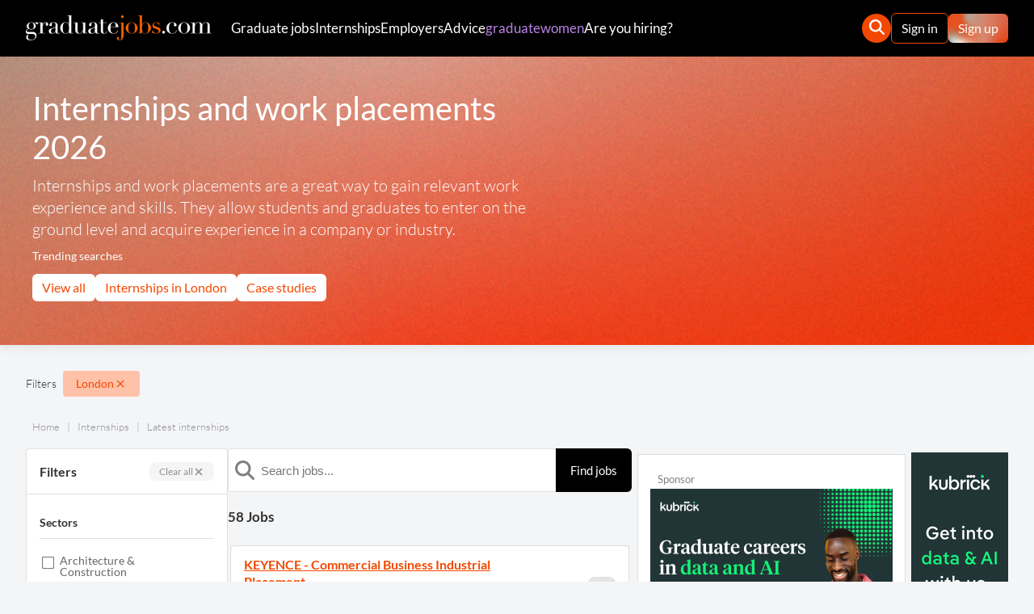

--- FILE ---
content_type: text/html;charset=UTF-8
request_url: https://www.graduate-jobs.com/internships/kingston-upon-thames
body_size: 19408
content:







    
    
    
    
        
        
    




<!doctype html>
<html lang="en">

    
        
        
        
        
        
        
        
    






<head prefix="og: http://ogp.me/ns#">
    <title>Internships and work placements 2026 | graduate-jobs.com</title>

    <meta charset="utf-8">
    <meta name="viewport" content="width=device-width, initial-scale=1.0, maximum-scale=1.0, user-scalable=no">
    
    <meta name="description" content="The latest internships and work placements.">

    <meta property="og:url" content="/internships/kingston-upon-thames/london">
    <meta property="og:title" content="Internships and work placements 2026">
    <meta property="og:description" content="The latest internships and work placements.">
    <meta property="og:type" content="product.group">
    <meta property="og:locale" content="en_GB">
    

    <link rel="icon" type="image/png" href="https://static.graduate-jobs.com/assets/public/gj-favicon-16x16.png" sizes="16x16">
    <link rel="icon" type="image/png" href="https://static.graduate-jobs.com/assets/public/gj-favicon-48x48.png" sizes="48x48">
    <link rel="icon" type="image/png" href="https://static.graduate-jobs.com/assets/public/gj-favicon-192x192.png" sizes="192x192">

    <link rel="apple-touch-icon" type="image/png" href="https://static.graduate-jobs.com/assets/public/gj-favicon-120x120.png" sizes="120x120">
    <link rel="apple-touch-icon" type="image/png" href="https://static.graduate-jobs.com/assets/public/gj-favicon-152x152.png" sizes="152x152">
    <link rel="apple-touch-icon" type="image/png" href="https://static.graduate-jobs.com/assets/public/gj-favicon-167x167.png" sizes="167x167">
    <link rel="apple-touch-icon" type="image/png" href="https://static.graduate-jobs.com/assets/public/gj-favicon-180x180.png" sizes="180x180">

    <link rel="canonical" href="https://www.graduate-jobs.com/internships/kingston-upon-thames/london">
    
    <link rel="next" href="/internships/kingston-upon-thames/london?page=2">

    
        
        
            <link rel="stylesheet" href="https://static.graduate-jobs.com/assets/css/graduate-jobs.css?v=1493e7fbddfc8a86658b982752e893a57001d071">
        
    

    

    <script>
        const root = document.querySelector(':root');
        // set css variable
        root.style.setProperty('--gradient-1', 'url(https://static.graduate-jobs.com/assets/public/gradient-1-min.webp)');
        root.style.setProperty('--gradient-2', 'url(https://static.graduate-jobs.com/assets/public/gradient-2-min.webp)');
        root.style.setProperty('--gradient-btn', 'url(https://static.graduate-jobs.com/assets/public/gradient-button.webp)');
    </script>

    
        
            <script async="async" src="https://static.graduate-jobs.com/assets/js/faceted-search-page.min.js?v=1493e7fbddfc8a86658b982752e893a57001d071"></script>
        
        
    

    

    
        <script async src="https://www.googletagmanager.com/gtag/js?id=G-9NC8L95PRW"></script>
        <script>
            window.dataLayer = window.dataLayer || [];

            function gtag() {
                dataLayer.push(arguments);
            }

            gtag('js', new Date());
            gtag('consent', 'default', {
                'analytics_storage': 'denied',
                'ad_storage': 'denied',
                'ad_user_data': 'denied',
                'ad_personalization': 'denied'
            });
            gtag('config', 'G-9NC8L95PRW');
            gtag('set', 'allow_google_signals', false);
            gtag('set', 'allow_ad_personalization_signals', false);
            

            function gtag_report_conversion(send_to, url) {
                var callback = function () {
                    if (typeof url !== 'undefined') {
                        window.location = url;
                    }
                };
                gtag('event', 'conversion', {
                    'send_to': send_to,
                    'value': 1.0,
                    'currency': 'GBP',
                    'event_callback': callback
                });
                return false;
            }

            function gtag_report_conversion_href(send_to, url) {
                var callback = function () {
                    if (typeof url !== 'undefined') {
                        window.location.href = url;
                    }
                };
                gtag('event', 'conversion', {
                    'send_to': send_to,
                    'value': 1.0,
                    'currency': 'GBP',
                    'event_callback': callback
                });
                return false;
            }

            
        </script>

        <script>
            !function(f,b,e,v,n,t,s){if(f.fbq)return;n=f.fbq=function(){n.callMethod?
            n.callMethod.apply(n,arguments):n.queue.push(arguments);};if(!f._fbq)f._fbq=n;
            n.push=n;n.loaded=!0;n.version='2.0';n.queue=[];t=b.createElement(e);t.async=!0;
            t.src=v;s=b.getElementsByTagName(e)[0];s.parentNode.insertBefore(t,s);}(window,
            document,'script','https://connect.facebook.net/en_US/fbevents.js');
            fbq('consent', 'revoke');
            fbq('init', '161490876004681');
            fbq('track', 'PageView');
            
        </script>

        <script>
            (function(c,l,a,r,i,t,y){
                c[a]=c[a]||function(){(c[a].q=c[a].q||[]).push(arguments);};
                t=l.createElement(r);t.async=1;t.src="https://www.clarity.ms/tag/"+i;
                y=l.getElementsByTagName(r)[0];y.parentNode.insertBefore(t,y);
            })(window, document, "clarity", "script", "8qsqxug25q");
        </script>

        <script defer src="https://cc.cdn.civiccomputing.com/9/cookieControl-9.9.min.js" integrity="sha256-gzI9C2wn/ajs7XI2Yim+vQyA/bsYRY0+4djZ368jazE=" crossorigin="anonymous"></script>
        <script>
            window.addEventListener('DOMContentLoaded', function() {
                var config = {
                    apiKey: 'c7ca8fdd4b297da738ebc67498e5bef3e03b379b',
                    product: 'PRO',
                    logConsent : true,
                    notifyOnce: false,
                    initialState: 'notify',
                    position: 'right',
                    theme: 'dark',
                    layout: 'slideout',
                    toggleType: 'slider',
                    closeStyle: 'icon',
                    consentCookieExpiry: 365,
                    accessibility : {
                        accessKey: 'C',
                        highlightFocus: false,
                    },
                    text : {
                        title: 'This site uses cookies',
                        intro:  'Some of these cookies are essential, while others help us to improve your experience by providing insights into how the site is being used.',
                        necessaryTitle : 'Necessary Cookies',
                        necessaryDescription : 'Necessary cookies enable core functionality. The site cannot function properly without these cookies, and can only be disabled by changing your browser preferences.',
                        thirdPartyTitle : 'Warning: Some cookies require your attention',
                        thirdPartyDescription : 'Consent for the following cookies could not be automatically revoked. Please follow the link(s) below to opt out manually.',
                        on : 'On',
                        off : 'Off',
                        accept : 'Accept',
                        settings : 'Cookie Preferences',
                        acceptRecommended : 'Accept Recommended Settings',
                        notifyTitle : 'Your choice regarding cookies on this site',
                        notifyDescription : 'We use cookies to optimise site functionality and give you the best possible experience.',
                        closeLabel : 'Close',
                        accessibilityAlert : 'This site uses cookies to store information. Press the letter C on your keyboard to learn more about your options.',
                    },
                    branding: {
                        fontFamily: "Lato,sans-serif",
                        fontColor: "#FFF",
                        fontSizeTitle: '1.75em',
                        fontSizeHeaders: '1.25em',
                        fontSize: '1em',
                        backgroundColor: "#000",
                        toggleText: "#fff",
                        toggleColor: "#f34801",
                        toggleBackground: "#111125",
                        buttonIcon: null,
                        buttonIconWidth: "64px",
                        buttonIconHeight: "64px",
                        removeIcon: false,
                        removeAbout: true
                    },
                    statement: {
                        description: 'For detailed information please check our',
                        name: 'Privacy & Cookie Policy',
                        url: 'https://www.graduate-jobs.com/legal/privacy-policy',
                        updated: '05/04/2022'
                    },
                    necessaryCookies: ['userToken','emailToken','_ga','_ga_container_id'],
                    optionalCookies: [
                        {
                            name : 'preferences',
                            label: 'Preferences & Settings Cookies',
                            description: 'Your preferences and settings for your dashboard and account areas.',
                            cookies: ['CookieControl'],
                            onAccept : function(){
                            },
                            onRevoke: function(){
                            },
                            recommendedState : 'on',
                            lawfulBasis : 'legitimate interest',
                        },
                        {
                            name : 'analytics',
                            label: 'Analytical Cookies',
                            description: 'Analytical cookies help us to improve our site by collecting and reporting information on its usage.',
                            cookies: ['_clsk','_gat','_gid','_clck','_gcl_au','SAPISID','SSID','APISID'],
                            onAccept : function(){
                                gtag('consent', 'update', {'analytics_storage': 'granted'});
                                gtag('set', 'allow_google_signals', true);
                                window.clarity('consent');
                            },
                            onRevoke: function(){
                                gtag('consent', 'update', {'analytics_storage': 'denied'});
                                gtag('set', 'allow_google_signals', false);
                            },
                            recommendedState : 'on',
                            lawfulBasis : 'consent',
                        },
                        {
                            name : 'marketing',
                            label: 'Marketing Cookies',
                            description: 'We use marketing cookies to help us improve the relevancy of advertising campaigns you receive.',
                            cookies: ['fr','_fbp','NID','AEC','AID','DV','HSID','SEARCH_SAMESITE','SIDCC','SID'],
                            onAccept : function(){
                                fbq('consent', 'grant');
                                gtag('consent', 'update', {
                                    'ad_storage': 'granted',
                                    'ad_user_data': 'granted',
                                    'ad_personalization': 'granted'
                                });
                                gtag('set', 'allow_ad_personalization_signals', true);
                            },
                            onRevoke: function() {
                                fbq('consent', 'revoke');
                                gtag('consent', 'update', {
                                    'ad_storage': 'denied',
                                    'ad_user_data': 'denied',
                                    'ad_personalization': 'denied'
                                });
                                gtag('set', 'allow_ad_personalization_signals', false);
                            },
                            thirdPartyCookies: [{"name": "Facebook", "optOutLink": "https://en-gb.facebook.com/policies/cookies/"}],
                            recommendedState : 'on',
                            lawfulBasis : 'consent',
                        }
                    ]
                };
                CookieControl.load(config);
            });
        </script>
    
</head>


    <body>

        <div>

            <div class="header" style="position: relative;">
                
                    
                





<header class="c-nav__header">
    <div class="c-nav__container">
        <div class="c-nav__flex c-nav__desktop">
            <div style="display: flex; align-items: center;">
                <a class="c-nav__logo" href="/">
                    <img src="https://static.graduate-jobs.com/assets/public/logo/graduate-jobs.com.png" width="230" height="31" alt="graduate-jobs.com">
                </a>
                
                    
                




    
    
        
            
            
            
            
            
            
            
            
            
            
                <nav>
                    <ul class="c-nav__items">
                        <li><a class="c-nav__link" href="/jobs">Graduate jobs</a></li>
                        <li><a class="c-nav__link" href="/internships">Internships</a></li>
                        <li><a class="c-nav__link" href="/employers">Employers</a></li>
                        <li><a class="c-nav__link" href="/advice">Advice</a></li>
                        <li><a class="c-nav__link" href="/graduate-women" style="color:#b883e4">graduatewomen</a></li>
                        <li><a class="c-nav__link" href="/recruiters">Are you hiring?</a> </li>
                    </ul>
                </nav>
            
        
    


            </div>
            <div class="c-nav__end-items">
                <ul>
                    <li style="position:relative;">
                        
                            <button class="c-nav__toggle-search js-toggle-menu" title="open search bar" data-open="search_bar">
                                <img src="https://static.graduate-jobs.com/assets/public/search-icon.svg" width="19" height="19" alt="Search">
                            </button>
                        
                        <div class="c-nav__search-bar js-menu u-hidden" data-target="search_bar">
                            <div>
                                <form class="secondary-nav__search" action="/search">
                                    <input aria-label="enter search term" class="secondary-nav__search-input" type="text" name="q" placeholder="Search jobs...">
                                    <button aria-label="search" class="secondary-nav__search-button" type="submit">
                                        <img src="https://static.graduate-jobs.com/assets/public/search-icon.svg" width="19" height="19" alt="Search">
                                    </button>
                                </form>
                            </div>
                        </div>
                    </li>
                    <li>
                        
                            
                            
                                
                                
                                    <div style="display:flex; align-items:center;gap:12px;">
                                        <label data-sign-in="" style="cursor: pointer;">
                                            <span class="outline-button">Sign in</span>
                                        </label>
                                        <a href="/sign-up" class="gradient-button">Sign up</a>
                                    </div>
                                
                            
                        
                    </li>
                </ul>
            </div>
        </div>
        <div class="c-nav__mobile">
            <div>
                <a class="c-nav__logo" href="/">
                    <img src="https://static.graduate-jobs.com/assets/public/logo/graduate-jobs.com.png" width="240" height="33" alt="graduate-jobs.com">
                </a>
            </div>
            <div>
                <button class="c-nav__hamburger js-toggle-menu" data-open="mobile_menu">
                    <img src="https://static.graduate-jobs.com/assets/public/burger-icon.svg" width="29" height="41" alt="Menu" class="js-hamburger-open">
                    <img src="https://static.graduate-jobs.com/assets/public/close-x.svg" width="29" height="41" alt="Close menu" class="u-hidden js-hamburger-close">
                </button>
            </div>
        </div>
    </div>
    <nav class="c-nav__mobile-menu u-hidden js-menu" data-target="mobile_menu">
        <div style="padding: 1rem;border-bottom: 1px solid #3c3c3c;">
            <form class="secondary-nav__search" action="/search">
                <input aria-label="enter search term" class="secondary-nav__search-input" type="text" name="q" placeholder="Search jobs...">
                <button aria-label="search" class="secondary-nav__search-button" type="submit">
                    <img src="https://static.graduate-jobs.com/assets/public/search-icon.svg" width="19" height="19" alt="Search">
                </button>
            </form>
        </div>
        
            
        




    
        
            
            
            
            
            
            
            
            
            
            
                <ul class="c-nav__items">
                    <li>
                        <button class="c-nav__link js-toggle-menu" data-open="jobs">
                            Graduate Jobs
                            <img class="js-chevron" src="https://static.graduate-jobs.com/assets/public/chevron-down-icon.svg" width="15" height="15" alt="&darr;">
                        </button>
                        <ul class="u-hidden js-menu" data-target="jobs">
                            <li><a href="/jobs">View all</a></li>
                            <li><a href="/sectors">Sectors</a></li>
                            <li><a href="/location">Locations</a></li>
                            <li><a href="/popular">Popular</a></li>
                            <li><a href="/graduate-jobs-with-a-2-1">2.1</a></li>
                            <li><a href="/graduate-jobs-with-a-2-2">2.2</a></li>
                            <li><a href="/closing-soon">Closing soon</a></li>
                            <li><a href="/sme">SME</a></li>
                            <li><a href="/remote-jobs">Remote working</a></li>
                            <li><a href="/immediate-start">Immediate start</a></li>
                        </ul>
                    </li>
                    <li>
                        <button class="c-nav__link js-toggle-menu" data-open="internships">
                            Internships
                            <img class="js-chevron" src="https://static.graduate-jobs.com/assets/public/chevron-down-icon.svg" width="15" height="15" alt="&darr;">
                        </button>
                        <ul class="u-hidden js-menu" data-target="internships">
                            <li><a href="/internships">View all</a></li>
                            <li><a href="/internships/london">Internships in London</a></li>
                            <li><a href="/internship-case-study">Case studies</a></li>
                        </ul>
                    </li>
                    <li>
                        <button class="c-nav__link js-toggle-menu" data-open="schemes">
                            Employers
                            <img class="js-chevron" src="https://static.graduate-jobs.com/assets/public/chevron-down-icon.svg" width="15" height="15" alt="&darr;">
                        </button>
                        <ul class="u-hidden js-menu" data-target="schemes">
                            <li><a href="/employers">Employing now</a></li>
                            <li><a href="/employers-top50">Top 50 employers</a></li>
                            <li><a href="/employers-all">All employers</a></li>
                            <li><a href="/schemes">Graduate schemes</a></li>
                            <li><a href="/graduate-recruitment-agency">Recruitment agencies</a></li>
                        </ul>
                    </li>
                    <li>
                        <button class="c-nav__link js-toggle-menu" data-open="advice">
                            Advice
                            <img class="js-chevron" src="https://static.graduate-jobs.com/assets/public/chevron-down-icon.svg" width="15" height="15" alt="&darr;">
                        </button>
                        <ul class="u-hidden js-menu" data-target="advice">
                            <li><a href="/advice">View all</a></li>
                            <li><a href="/booklet">How to find a graduate job</a></li>
                            <li><a href="/interviews/a-z">Interview questions</a></li>
                            <li><a href="/careers-fair">Careers fairs</a></li>
                            <li><a href="/blog">Blogs</a></li>
                            <li><a href="/news">News</a></li>
                            <li><a href="/insights">Insights</a></li>
                            <li><a href="/advice#more">Read more advice</a></li>
                        </ul>
                    </li>
                    <li><a class="c-nav__link" href="/graduate-women" style="color:#b883e4">graduatewomen</a></li>
                    <li>
                        <a href="/recruiters" class="c-nav__link">Are you hiring?</a>
                    </li>
                    <li>
                        
                            
                            
                                <div style="display:flex; align-items:center;gap:12px;justify-content: center;">
                                    <label data-sign-in="" style="cursor: pointer;">
                                        <span class="outline-button">Sign in</span>
                                    </label>
                                    <a href="/sign-up" class="gradient-button" style="padding-bottom:0;">Sign up</a>
                                </div>
                            
                        
                    </li>
                </ul>
            
        
    
    


    </nav>
    <div class="c-nav__search-bar u-hidden js-search-bar">
        <div>
            <form class="secondary-nav__search" action="/search">
                <input aria-label="enter search term" class="secondary-nav__search-input" type="text" name="q" placeholder="Search jobs...">
                <button aria-label="search" class="secondary-nav__search-button" type="submit">
                    <img src="https://static.graduate-jobs.com/assets/public/search-icon.svg" width="19" height="19" alt="Search">
                </button>
            </form>
        </div>
    </div>
</header>



    <div class="overlay overlay--sign-in fade-animation" aria-hidden="true">
        <div class="overflow-shadow overflow-shadow--sign-in">
            <div class="modal-box modal-box--sign-in modal-box--hide fade-animation" style="padding: 0;" id="modal-dialog" role="dialog" aria-labelledby="dialog-title" aria-hidden="true" data-gj-modal-redirect>
                <div class="modal-box__close">
                    <svg  class="modal-box__close-icon" width="15" height="15"   viewBox="0 0 1792 1792" xmlns="http://www.w3.org/2000/svg">
    <path    d="M1490 1322q0 40-28 68l-136 136q-28 28-68 28t-68-28l-294-294-294 294q-28 28-68 28t-68-28l-136-136q-28-28-28-68t28-68l294-294-294-294q-28-28-28-68t28-68l136-136q28-28 68-28t68 28l294 294 294-294q28-28 68-28t68 28l136 136q28 28 28 68t-28 68l-294 294 294 294q28 28 28 68z"/>
</svg>

                </div>
                <form class="modal-box__content" action="/sign-in" method="POST">
                    <div style="padding: 2rem;">
                        <h2 style="text-align: center;" id="dialog-title">Sign in to your account</h2>

                        <a class="google-btn" href="/sign-in/google/authorise?redirect=/internships/kingston-upon-thames/london">
                            <div class="google-icon-wrapper">
                                <img class="google-icon" src="https://static.graduate-jobs.com/assets/public/google-logo.png" alt="Sign in with Google">
                            </div>
                            <p class="btn-text"><strong>Sign in with Google</strong></p>
                        </a>

                        <div class="form__divider-line"><p class="form__divider-msg">or</p></div>

                        <div class="form-row">
                            <label class="text-input__label" for="sign-in-modal-email">Email</label>
                            <input class="text-input" id="sign-in-modal-email" type="email" name="email" autocomplete="email" required>
                        </div>
                        <span class="form__helpful-message form__helpful-message--hide" data-message-for="sign-in-modal-email"></span>

                        <div class="form-row">
                            <label class="text-input__label" for="sign-in-modal-password">Password</label>
                            <input class="text-input" id="sign-in-modal-password" type="password" name="password" autocomplete="current-password" required>
                        </div>
                        <span class="form__helpful-message form__helpful-message--hide" data-message-for="sign-in-modal-password"></span>

                        <div style="display: flex; align-content: space-between; flex-direction: row; justify-content: space-between; align-items: center; margin-top: 1rem; margin-bottom: 1rem;">
                            <div style="display: flex; align-items: center;">
                                <input class="checkbox-input" id="sign-in-modal-remember" type="checkbox" name="remember" value="true" checked>
                                <label class="text-input__label" for="sign-in-modal-remember">Remember me</label>
                            </div>
                            <a class="form__forgotten-password-link form__helpful-message-text--password-modal form__forgotten-password-link--show" id="sign-in-modal-forgotten-password-link" href="/forgotten-password" rel="nofollow">Reset password</a>
                        </div>

                        <div>
                            <button class="button-black button-black--span" id="sign-in-modal-button">Sign in</button>
                        </div>
                        <span class="form__helpful-message form__helpful-message--hide" data-message-for="sign-in-modal-button"></span>
                    </div>

                    <div>
                        <div style="width: 100%; height: 1px; border-top: 1px solid #e0e0e0;"></div>
                        <p style="padding: 1.5rem; text-align: center; font-size: 16px; color: #222;">Don't have an account? <a class="form__question--modal-sign-up-link" style="color:#F34801;" href="/sign-up" rel="nofollow">Sign up</a></p>
                    </div>
                </form>
            </div>
        </div>
    </div>


<script>
    const menuToggles = document.querySelectorAll('.js-toggle-menu');
    const menus = document.querySelectorAll('.js-menu');

    function openMenu(target) {
        menus.forEach(menu => {
            let chevron = target.querySelector('.js-chevron');
            if (menu.dataset.target === target.dataset.open) {
                if(menu.dataset.target === 'mobile_menu'){
                    target.querySelector('.js-hamburger-open').classList.toggle('u-hidden')
                    target.querySelector('.js-hamburger-close').classList.toggle('u-hidden')

                }
                menu.classList.toggle('u-hidden');
                if (chevron) {
                    chevron.classList.add('u-rotate-180');
                }
                if(menu.classList.contains('u-hidden') && chevron){
                    chevron.classList.remove('u-rotate-180');
                }
            }
        });
    }

    menuToggles.forEach(menu => {
        menu.addEventListener('click', function (e) {
            e.preventDefault();
            openMenu(menu);
        });
    });
</script>

            </div>

            <div class="banner-header banner-header--jobs">
                <header class="heading">
                    <h1 class="heading__title">Internships and work placements 2026</h1>
                    <p class="heading__text">Internships and work placements are a great way to gain relevant work experience and skills. They allow students and graduates to enter on the ground level and acquire experience in a company or industry.</p>
                    <div class="c-header__trending-searches">
                        <span class="heading__subtitle">Trending searches</span>
                        
                            
                        




    
    
        
            
            
                <ul class="c-jobs__categories">
                    <li><a class="trending-search-pill" href="/internships">View all</a></li>
                    <li><a class="trending-search-pill" href="/internships/london">Internships in London</a></li>
                    <li><a class="trending-search-pill" href="/internship-case-study">Case studies</a></li>
                </ul>
            
            
            
            
            
            
            
            
            
        
    


                    </div>
                </header>
            </div>

            <main class="basic-layout basic-layout--jobs" style="padding: 0;">

                <div class="c-list-navbar">

                    <div class="c-filters" data-role="tags-bar">
                        <p class="c-list-navbar-filters">Filters</p>
                        <ul class="c-sidebar__job-tags" data-role="tags-list">
                        </ul>
                    </div>

                    <div class="c-filters__sub-bar">
                        <div style="display: flex; gap: 6px; align-items: center;">
                            <button class="c-filters__mobile-toggle" data-role="open-filters-sidebar-button">
                                <svg xmlns="http://www.w3.org/2000/svg" height="1em" viewBox="0 0 512 512">
                                    <path d="M112 256V384l128 96V256L352 128V64H0v64L112 256zM352 384H320v64h32H480h32V384H480 352zM320 224v64h32H480h32V224H480 352 320zM416 64H384v64h32 64 32V64H480 416z"/>
                                </svg>
                                Filters <span class="c-list-navbar-filters__mobile-count" data-select-count-for="total" style="display:none;"></span>
                            </button>
                            <button class="c-filters__mobile-clear-all js-clear-filters" data-role="clear-filters-button" style="display:none;">
                                Clear filters
                            </button>
                        </div>
                        <h2 class="list-navbar__result-count" data-role="result-count">58 Jobs</h2>
                    </div>

                </div>

                <div class="jobs-wrapper">
                    
                        
                        
                    



<nav class="c-breadcrumbs breadcrumb breadcrumb--gj" itemscope itemtype="https://schema.org/BreadcrumbList">
    
    
        
        
            
                <a class="breadcrumb__item" href="/" itemprop="itemListElement" itemscope itemtype="https://schema.org/ListItem">
                    <span itemprop="name">Home</span>
                    <meta itemprop="item" content="https://www.graduate-jobs.com/">
                    <meta itemprop="position" content="1">
                </a>
            
            
        
    
        
        
            
                <a class="breadcrumb__item" href="/internships" itemprop="itemListElement" itemscope itemtype="https://schema.org/ListItem">
                    <span itemprop="name">Internships</span>
                    <meta itemprop="item" content="https://www.graduate-jobs.com/internships">
                    <meta itemprop="position" content="2">
                </a>
            
            
        
    
    <span class="breadcrumb__item" itemprop="itemListElement" itemscope itemtype="https://schema.org/ListItem">
        <span itemprop="name">Latest internships</span>
        <meta itemprop="position" content="3">
    </span>
</nav>

                </div>

                <div class="jobs-wrapper">
                    <div class="contents-container-3-col">

                        <aside class="left-sidebar left-sidebar--jobs">

                            <div class="c-sidebar js-sidebar">
                                <div class="c-sidebar-topbar__actions">
                                    <h3 class="c-sidebar__header">Filters</h3>
                                    <div style="display: flex; align-items: center; gap: 1rem;">
                                        <button data-role="clear-filters-button">Clear all
                                            <svg xmlns="http://www.w3.org/2000/svg" height="1em" viewBox="0 0 384 512">
                                                <path d="M342.6 150.6c12.5-12.5 12.5-32.8 0-45.3s-32.8-12.5-45.3 0L192 210.7 86.6 105.4c-12.5-12.5-32.8-12.5-45.3 0s-12.5 32.8 0 45.3L146.7 256 41.4 361.4c-12.5 12.5-12.5 32.8 0 45.3s32.8 12.5 45.3 0L192 301.3 297.4 406.6c12.5 12.5 32.8 12.5 45.3 0s12.5-32.8 0-45.3L237.3 256 342.6 150.6z"/>
                                            </svg>
                                        </button>
                                        <button class="c-sidebar-mobile__close js-close-facet-search">
                                            <svg xmlns="http://www.w3.org/2000/svg" height="1em" viewBox="0 0 384 512">
                                                <path d="M342.6 150.6c12.5-12.5 12.5-32.8 0-45.3s-32.8-12.5-45.3 0L192 210.7 86.6 105.4c-12.5-12.5-32.8-12.5-45.3 0s-12.5 32.8 0 45.3L146.7 256 41.4 361.4c-12.5 12.5-12.5 32.8 0 45.3s32.8 12.5 45.3 0L192 301.3 297.4 406.6c12.5 12.5 32.8 12.5 45.3 0s12.5-32.8 0-45.3L237.3 256 342.6 150.6z"/>
                                            </svg>
                                        </button>
                                    </div>
                                </div>
                                <div class="c-sidebar__list-container">
                                    <div class="c-sidebar__list">
                                        <h4 class="c-sidebar__category">Sectors<span class="c-sidebar-filter-count" data-select-count-for="sectors"></span></h4>

                                        <ul class="c-sidebar__ul js-sidebar-ul" data-facettype="sectors">
                                            
                                                <li class="c-sidebar__li">
                                                    <div class="c-sidebar__item">
                                                        <input class="checkbox-input" id="architecture-construction" type="checkbox" name="architecture-construction" value="Architecture &amp; Construction" data-role="search-filter" data-filter-type="sector" >
                                                        <label class="c-sidebar__label" for="architecture-construction"><span class="c-sidebar__label-text">Architecture &amp; Construction</span></label>
                                                    </div>
                                                </li>
                                            
                                                <li class="c-sidebar__li">
                                                    <div class="c-sidebar__item">
                                                        <input class="checkbox-input" id="computing-it" type="checkbox" name="computing-it" value="Computing &amp; IT" data-role="search-filter" data-filter-type="sector" >
                                                        <label class="c-sidebar__label" for="computing-it"><span class="c-sidebar__label-text">Computing &amp; IT</span></label>
                                                    </div>
                                                </li>
                                            
                                                <li class="c-sidebar__li">
                                                    <div class="c-sidebar__item">
                                                        <input class="checkbox-input" id="consultancy" type="checkbox" name="consultancy" value="Consultancy" data-role="search-filter" data-filter-type="sector" >
                                                        <label class="c-sidebar__label" for="consultancy"><span class="c-sidebar__label-text">Consultancy</span></label>
                                                    </div>
                                                </li>
                                            
                                                <li class="c-sidebar__li">
                                                    <div class="c-sidebar__item">
                                                        <input class="checkbox-input" id="customer-service" type="checkbox" name="customer-service" value="Customer Service" data-role="search-filter" data-filter-type="sector" >
                                                        <label class="c-sidebar__label" for="customer-service"><span class="c-sidebar__label-text">Customer Service</span></label>
                                                    </div>
                                                </li>
                                            
                                                <li class="c-sidebar__li">
                                                    <div class="c-sidebar__item">
                                                        <input class="checkbox-input" id="engineering" type="checkbox" name="engineering" value="Engineering" data-role="search-filter" data-filter-type="sector" >
                                                        <label class="c-sidebar__label" for="engineering"><span class="c-sidebar__label-text">Engineering</span></label>
                                                    </div>
                                                </li>
                                            
                                                <li class="c-sidebar__li">
                                                    <div class="c-sidebar__item">
                                                        <input class="checkbox-input" id="environmental" type="checkbox" name="environmental" value="Environmental" data-role="search-filter" data-filter-type="sector" >
                                                        <label class="c-sidebar__label" for="environmental"><span class="c-sidebar__label-text">Environmental</span></label>
                                                    </div>
                                                </li>
                                            
                                                <li class="c-sidebar__li">
                                                    <div class="c-sidebar__item">
                                                        <input class="checkbox-input" id="legal-law" type="checkbox" name="legal-law" value="Legal &amp; Law" data-role="search-filter" data-filter-type="sector" >
                                                        <label class="c-sidebar__label" for="legal-law"><span class="c-sidebar__label-text">Legal &amp; Law</span></label>
                                                    </div>
                                                </li>
                                            
                                                <li class="c-sidebar__li">
                                                    <div class="c-sidebar__item">
                                                        <input class="checkbox-input" id="management" type="checkbox" name="management" value="Management" data-role="search-filter" data-filter-type="sector" >
                                                        <label class="c-sidebar__label" for="management"><span class="c-sidebar__label-text">Management</span></label>
                                                    </div>
                                                </li>
                                            
                                                <li class="c-sidebar__li">
                                                    <div class="c-sidebar__item">
                                                        <input class="checkbox-input" id="marketing" type="checkbox" name="marketing" value="Marketing" data-role="search-filter" data-filter-type="sector" >
                                                        <label class="c-sidebar__label" for="marketing"><span class="c-sidebar__label-text">Marketing</span></label>
                                                    </div>
                                                </li>
                                            
                                                <li class="c-sidebar__li">
                                                    <div class="c-sidebar__item">
                                                        <input class="checkbox-input" id="military-defence" type="checkbox" name="military-defence" value="Military &amp; Defence" data-role="search-filter" data-filter-type="sector" >
                                                        <label class="c-sidebar__label" for="military-defence"><span class="c-sidebar__label-text">Military &amp; Defence</span></label>
                                                    </div>
                                                </li>
                                            
                                                <li class="c-sidebar__li">
                                                    <div class="c-sidebar__item">
                                                        <input class="checkbox-input" id="property" type="checkbox" name="property" value="Property" data-role="search-filter" data-filter-type="sector" >
                                                        <label class="c-sidebar__label" for="property"><span class="c-sidebar__label-text">Property</span></label>
                                                    </div>
                                                </li>
                                            
                                                <li class="c-sidebar__li">
                                                    <div class="c-sidebar__item">
                                                        <input class="checkbox-input" id="public-sector" type="checkbox" name="public-sector" value="Public Sector" data-role="search-filter" data-filter-type="sector" >
                                                        <label class="c-sidebar__label" for="public-sector"><span class="c-sidebar__label-text">Public Sector</span></label>
                                                    </div>
                                                </li>
                                            
                                                <li class="c-sidebar__li">
                                                    <div class="c-sidebar__item">
                                                        <input class="checkbox-input" id="recruitment" type="checkbox" name="recruitment" value="Recruitment" data-role="search-filter" data-filter-type="sector" >
                                                        <label class="c-sidebar__label" for="recruitment"><span class="c-sidebar__label-text">Recruitment</span></label>
                                                    </div>
                                                </li>
                                            
                                                <li class="c-sidebar__li">
                                                    <div class="c-sidebar__item">
                                                        <input class="checkbox-input" id="research-analysis" type="checkbox" name="research-analysis" value="Research &amp; Analysis" data-role="search-filter" data-filter-type="sector" >
                                                        <label class="c-sidebar__label" for="research-analysis"><span class="c-sidebar__label-text">Research &amp; Analysis</span></label>
                                                    </div>
                                                </li>
                                            
                                                <li class="c-sidebar__li">
                                                    <div class="c-sidebar__item">
                                                        <input class="checkbox-input" id="sales" type="checkbox" name="sales" value="Sales" data-role="search-filter" data-filter-type="sector" >
                                                        <label class="c-sidebar__label" for="sales"><span class="c-sidebar__label-text">Sales</span></label>
                                                    </div>
                                                </li>
                                            
                                                <li class="c-sidebar__li">
                                                    <div class="c-sidebar__item">
                                                        <input class="checkbox-input" id="science-technology" type="checkbox" name="science-technology" value="Science &amp; Technology" data-role="search-filter" data-filter-type="sector" >
                                                        <label class="c-sidebar__label" for="science-technology"><span class="c-sidebar__label-text">Science &amp; Technology</span></label>
                                                    </div>
                                                </li>
                                            
                                                <li class="c-sidebar__li">
                                                    <div class="c-sidebar__item">
                                                        <input class="checkbox-input" id="secretarial-business-admin" type="checkbox" name="secretarial-business-admin" value="Secretarial &amp; Business Admin" data-role="search-filter" data-filter-type="sector" >
                                                        <label class="c-sidebar__label" for="secretarial-business-admin"><span class="c-sidebar__label-text">Secretarial &amp; Business Admin</span></label>
                                                    </div>
                                                </li>
                                            
                                        </ul>
                                    </div>

                                    <div class="c-sidebar__list">
                                        <h4 class="c-sidebar__category">Locations<span class="c-sidebar-filter-count" data-select-count-for="locations"></span></h4>

                                        <ul class="c-sidebar__ul js-sidebar-ul" data-facettype="locations">
                                            
                                                <li class="c-sidebar__li">
                                                    <div class="c-sidebar__item">
                                                        <input class="checkbox-input" id="london" type="checkbox" name="london" value="London" data-role="search-filter" data-filter-type="location" checked>
                                                        <label class="c-sidebar__label" for="london"><span class="c-sidebar__label-text">London</span></label>
                                                    </div>
                                                </li>
                                                
                                                    <li class="c-sidebar__li">
                                                        <a class="c-sidebar__town" href="/internships/croydon"  >Croydon</a>
                                                    </li>
                                                
                                                    <li class="c-sidebar__li">
                                                        <a class="c-sidebar__town" href="/internships/dartford"  >Dartford</a>
                                                    </li>
                                                
                                                    <li class="c-sidebar__li">
                                                        <a class="c-sidebar__town" href="/internships/kingston-upon-thames"  data-region-id="london" data-town-id="kingston-upon-thames" >Kingston upon Thames</a>
                                                    </li>
                                                
                                                    <li class="c-sidebar__li">
                                                        <a class="c-sidebar__town" href="/internships/london"  data-region-id="london" data-town-id="london" >London</a>
                                                    </li>
                                                
                                                    <li class="c-sidebar__li">
                                                        <a class="c-sidebar__town" href="/internships/stratford"  >Stratford</a>
                                                    </li>
                                                
                                                    <li class="c-sidebar__li">
                                                        <a class="c-sidebar__town" href="/internships/watford"  >Watford</a>
                                                    </li>
                                                
                                                    <li class="c-sidebar__li">
                                                        <a class="c-sidebar__town" href="/internships/wembley"  >Wembley</a>
                                                    </li>
                                                
                                            
                                                <li class="c-sidebar__li">
                                                    <div class="c-sidebar__item">
                                                        <input class="checkbox-input" id="south-east" type="checkbox" name="south-east" value="South East" data-role="search-filter" data-filter-type="location" >
                                                        <label class="c-sidebar__label" for="south-east"><span class="c-sidebar__label-text">South East</span></label>
                                                    </div>
                                                </li>
                                                
                                                    <li class="c-sidebar__li">
                                                        <a class="c-sidebar__town" href="/internships/brighton-and-hove"  >Brighton and Hove</a>
                                                    </li>
                                                
                                                    <li class="c-sidebar__li">
                                                        <a class="c-sidebar__town" href="/internships/canterbury"  >Canterbury</a>
                                                    </li>
                                                
                                                    <li class="c-sidebar__li">
                                                        <a class="c-sidebar__town" href="/internships/chelmsford"  >Chelmsford</a>
                                                    </li>
                                                
                                                    <li class="c-sidebar__li">
                                                        <a class="c-sidebar__town" href="/internships/gillingham"  >Gillingham</a>
                                                    </li>
                                                
                                                    <li class="c-sidebar__li">
                                                        <a class="c-sidebar__town" href="/internships/guildford"  >Guildford</a>
                                                    </li>
                                                
                                                    <li class="c-sidebar__li">
                                                        <a class="c-sidebar__town" href="/internships/hastings"  >Hastings</a>
                                                    </li>
                                                
                                                    <li class="c-sidebar__li">
                                                        <a class="c-sidebar__town" href="/internships/luton"  >Luton</a>
                                                    </li>
                                                
                                                    <li class="c-sidebar__li">
                                                        <a class="c-sidebar__town" href="/internships/oxford"  >Oxford</a>
                                                    </li>
                                                
                                                    <li class="c-sidebar__li">
                                                        <a class="c-sidebar__town" href="/internships/portsmouth"  >Portsmouth</a>
                                                    </li>
                                                
                                                    <li class="c-sidebar__li">
                                                        <a class="c-sidebar__town" href="/internships/reading"  >Reading</a>
                                                    </li>
                                                
                                                    <li class="c-sidebar__li">
                                                        <a class="c-sidebar__town" href="/internships/royal-tunbridge-wells"  >Royal Tunbridge Wells</a>
                                                    </li>
                                                
                                                    <li class="c-sidebar__li">
                                                        <a class="c-sidebar__town" href="/internships/southampton"  >Southampton</a>
                                                    </li>
                                                
                                                    <li class="c-sidebar__li">
                                                        <a class="c-sidebar__town" href="/internships/winchester"  >Winchester</a>
                                                    </li>
                                                
                                            
                                                <li class="c-sidebar__li">
                                                    <div class="c-sidebar__item">
                                                        <input class="checkbox-input" id="north-west" type="checkbox" name="north-west" value="North West" data-role="search-filter" data-filter-type="location" >
                                                        <label class="c-sidebar__label" for="north-west"><span class="c-sidebar__label-text">North West</span></label>
                                                    </div>
                                                </li>
                                                
                                                    <li class="c-sidebar__li">
                                                        <a class="c-sidebar__town" href="/internships/carlisle"  >Carlisle</a>
                                                    </li>
                                                
                                                    <li class="c-sidebar__li">
                                                        <a class="c-sidebar__town" href="/internships/chester"  >Chester</a>
                                                    </li>
                                                
                                                    <li class="c-sidebar__li">
                                                        <a class="c-sidebar__town" href="/internships/lancaster"  >Lancaster</a>
                                                    </li>
                                                
                                                    <li class="c-sidebar__li">
                                                        <a class="c-sidebar__town" href="/internships/liverpool"  >Liverpool</a>
                                                    </li>
                                                
                                                    <li class="c-sidebar__li">
                                                        <a class="c-sidebar__town" href="/internships/manchester"  >Manchester</a>
                                                    </li>
                                                
                                                    <li class="c-sidebar__li">
                                                        <a class="c-sidebar__town" href="/internships/preston"  >Preston</a>
                                                    </li>
                                                
                                                    <li class="c-sidebar__li">
                                                        <a class="c-sidebar__town" href="/internships/salford"  >Salford</a>
                                                    </li>
                                                
                                                    <li class="c-sidebar__li">
                                                        <a class="c-sidebar__town" href="/internships/salford-quays"  >Salford Quays</a>
                                                    </li>
                                                
                                            
                                                <li class="c-sidebar__li">
                                                    <div class="c-sidebar__item">
                                                        <input class="checkbox-input" id="west-midlands" type="checkbox" name="west-midlands" value="West Midlands" data-role="search-filter" data-filter-type="location" >
                                                        <label class="c-sidebar__label" for="west-midlands"><span class="c-sidebar__label-text">West Midlands</span></label>
                                                    </div>
                                                </li>
                                                
                                                    <li class="c-sidebar__li">
                                                        <a class="c-sidebar__town" href="/internships/birmingham"  >Birmingham</a>
                                                    </li>
                                                
                                                    <li class="c-sidebar__li">
                                                        <a class="c-sidebar__town" href="/internships/coventry"  >Coventry</a>
                                                    </li>
                                                
                                                    <li class="c-sidebar__li">
                                                        <a class="c-sidebar__town" href="/internships/hereford"  >Hereford</a>
                                                    </li>
                                                
                                                    <li class="c-sidebar__li">
                                                        <a class="c-sidebar__town" href="/internships/lichfield"  >Lichfield</a>
                                                    </li>
                                                
                                                    <li class="c-sidebar__li">
                                                        <a class="c-sidebar__town" href="/internships/stoke-on-trent"  >Stoke-on-Trent</a>
                                                    </li>
                                                
                                                    <li class="c-sidebar__li">
                                                        <a class="c-sidebar__town" href="/internships/wolverhampton"  >Wolverhampton</a>
                                                    </li>
                                                
                                                    <li class="c-sidebar__li">
                                                        <a class="c-sidebar__town" href="/internships/worcester"  >Worcester</a>
                                                    </li>
                                                
                                            
                                                <li class="c-sidebar__li">
                                                    <div class="c-sidebar__item">
                                                        <input class="checkbox-input" id="south-west" type="checkbox" name="south-west" value="South West" data-role="search-filter" data-filter-type="location" >
                                                        <label class="c-sidebar__label" for="south-west"><span class="c-sidebar__label-text">South West</span></label>
                                                    </div>
                                                </li>
                                                
                                                    <li class="c-sidebar__li">
                                                        <a class="c-sidebar__town" href="/internships/bath"  >Bath</a>
                                                    </li>
                                                
                                                    <li class="c-sidebar__li">
                                                        <a class="c-sidebar__town" href="/internships/bristol"  >Bristol</a>
                                                    </li>
                                                
                                                    <li class="c-sidebar__li">
                                                        <a class="c-sidebar__town" href="/internships/cheltenham"  >Cheltenham</a>
                                                    </li>
                                                
                                                    <li class="c-sidebar__li">
                                                        <a class="c-sidebar__town" href="/internships/exeter"  >Exeter</a>
                                                    </li>
                                                
                                                    <li class="c-sidebar__li">
                                                        <a class="c-sidebar__town" href="/internships/gloucester"  >Gloucester</a>
                                                    </li>
                                                
                                                    <li class="c-sidebar__li">
                                                        <a class="c-sidebar__town" href="/internships/newport-gwent"  >Newport, Gwent</a>
                                                    </li>
                                                
                                                    <li class="c-sidebar__li">
                                                        <a class="c-sidebar__town" href="/internships/plymouth"  >Plymouth</a>
                                                    </li>
                                                
                                                    <li class="c-sidebar__li">
                                                        <a class="c-sidebar__town" href="/internships/truro"  >Truro</a>
                                                    </li>
                                                
                                                    <li class="c-sidebar__li">
                                                        <a class="c-sidebar__town" href="/internships/yeovil"  >Yeovil</a>
                                                    </li>
                                                
                                            
                                                <li class="c-sidebar__li">
                                                    <div class="c-sidebar__item">
                                                        <input class="checkbox-input" id="yorkshire" type="checkbox" name="yorkshire" value="Yorkshire" data-role="search-filter" data-filter-type="location" >
                                                        <label class="c-sidebar__label" for="yorkshire"><span class="c-sidebar__label-text">Yorkshire</span></label>
                                                    </div>
                                                </li>
                                                
                                                    <li class="c-sidebar__li">
                                                        <a class="c-sidebar__town" href="/internships/bradford"  >Bradford</a>
                                                    </li>
                                                
                                                    <li class="c-sidebar__li">
                                                        <a class="c-sidebar__town" href="/internships/kingston-upon-hull"  >Kingston upon Hull</a>
                                                    </li>
                                                
                                                    <li class="c-sidebar__li">
                                                        <a class="c-sidebar__town" href="/internships/leeds"  >Leeds</a>
                                                    </li>
                                                
                                                    <li class="c-sidebar__li">
                                                        <a class="c-sidebar__town" href="/internships/sheffield"  >Sheffield</a>
                                                    </li>
                                                
                                                    <li class="c-sidebar__li">
                                                        <a class="c-sidebar__town" href="/internships/wakefield"  >Wakefield</a>
                                                    </li>
                                                
                                                    <li class="c-sidebar__li">
                                                        <a class="c-sidebar__town" href="/internships/york"  >York</a>
                                                    </li>
                                                
                                            
                                                <li class="c-sidebar__li">
                                                    <div class="c-sidebar__item">
                                                        <input class="checkbox-input" id="north-east" type="checkbox" name="north-east" value="North East" data-role="search-filter" data-filter-type="location" >
                                                        <label class="c-sidebar__label" for="north-east"><span class="c-sidebar__label-text">North East</span></label>
                                                    </div>
                                                </li>
                                                
                                                    <li class="c-sidebar__li">
                                                        <a class="c-sidebar__town" href="/internships/durham"  >Durham</a>
                                                    </li>
                                                
                                                    <li class="c-sidebar__li">
                                                        <a class="c-sidebar__town" href="/internships/middlesbrough"  >Middlesbrough</a>
                                                    </li>
                                                
                                                    <li class="c-sidebar__li">
                                                        <a class="c-sidebar__town" href="/internships/newcastle-upon-tyne"  >Newcastle upon Tyne</a>
                                                    </li>
                                                
                                                    <li class="c-sidebar__li">
                                                        <a class="c-sidebar__town" href="/internships/sunderland"  >Sunderland</a>
                                                    </li>
                                                
                                            
                                                <li class="c-sidebar__li">
                                                    <div class="c-sidebar__item">
                                                        <input class="checkbox-input" id="scotland" type="checkbox" name="scotland" value="Scotland" data-role="search-filter" data-filter-type="location" >
                                                        <label class="c-sidebar__label" for="scotland"><span class="c-sidebar__label-text">Scotland</span></label>
                                                    </div>
                                                </li>
                                                
                                                    <li class="c-sidebar__li">
                                                        <a class="c-sidebar__town" href="/internships/aberdeen"  >Aberdeen</a>
                                                    </li>
                                                
                                                    <li class="c-sidebar__li">
                                                        <a class="c-sidebar__town" href="/internships/dundee"  >Dundee</a>
                                                    </li>
                                                
                                                    <li class="c-sidebar__li">
                                                        <a class="c-sidebar__town" href="/internships/edinburgh"  >Edinburgh</a>
                                                    </li>
                                                
                                                    <li class="c-sidebar__li">
                                                        <a class="c-sidebar__town" href="/internships/glasgow"  >Glasgow</a>
                                                    </li>
                                                
                                                    <li class="c-sidebar__li">
                                                        <a class="c-sidebar__town" href="/internships/inverness"  >Inverness</a>
                                                    </li>
                                                
                                                    <li class="c-sidebar__li">
                                                        <a class="c-sidebar__town" href="/internships/perth"  >Perth</a>
                                                    </li>
                                                
                                                    <li class="c-sidebar__li">
                                                        <a class="c-sidebar__town" href="/internships/stirling"  >Stirling</a>
                                                    </li>
                                                
                                            
                                                <li class="c-sidebar__li">
                                                    <div class="c-sidebar__item">
                                                        <input class="checkbox-input" id="the-east" type="checkbox" name="the-east" value="The East" data-role="search-filter" data-filter-type="location" >
                                                        <label class="c-sidebar__label" for="the-east"><span class="c-sidebar__label-text">The East</span></label>
                                                    </div>
                                                </li>
                                                
                                                    <li class="c-sidebar__li">
                                                        <a class="c-sidebar__town" href="/internships/cambridge"  >Cambridge</a>
                                                    </li>
                                                
                                                    <li class="c-sidebar__li">
                                                        <a class="c-sidebar__town" href="/internships/ely"  >Ely</a>
                                                    </li>
                                                
                                                    <li class="c-sidebar__li">
                                                        <a class="c-sidebar__town" href="/internships/ipswich"  >Ipswich</a>
                                                    </li>
                                                
                                                    <li class="c-sidebar__li">
                                                        <a class="c-sidebar__town" href="/internships/lincoln"  >Lincoln</a>
                                                    </li>
                                                
                                                    <li class="c-sidebar__li">
                                                        <a class="c-sidebar__town" href="/internships/norwich"  >Norwich</a>
                                                    </li>
                                                
                                                    <li class="c-sidebar__li">
                                                        <a class="c-sidebar__town" href="/internships/peterborough"  >Peterborough</a>
                                                    </li>
                                                
                                            
                                        </ul>
                                    </div>

                                    <div class="c-sidebar__list">
                                        <ul class="c-sidebar__ul c-sidebar__ul--no-overflow js-sidebar-ul" data-facettype="misc">
                                            <li class="c-sidebar__li">
                                                <div class="c-sidebar__item">
                                                    <input class="checkbox-input" id="remote-only" type="checkbox" name="remote-only" value="Remote working only" data-role="search-filter" data-filter-type="misc" >
                                                    <label class="c-sidebar__label" for="remote-only">
                                                        <span class="c-sidebar__label-text">Remote working only</span>
                                                    </label>
                                                </div>
                                            </li>
                                        </ul>
                                    </div>
                                </div>
                                <div style="padding-bottom:1rem;">
                                    <button class="c-sidebar__mobile-close" data-role="close-filters-sidebar-button">Search</button>
                                </div>
                            </div>
                        </aside>

                        <div class="main-content">

                            <div class="c-jobs__results" data-role="faceted-results-section">

                                <div class="c-jobs-topbar__wrapper">
                                    <div>
                                        <svg class="secondary-nav__search-button-icon" xmlns="http://www.w3.org/2000/svg" height="1em" viewBox="0 0 512 512">
                                            <path d="M416 208c0 45.9-14.9 88.3-40 122.7L502.6 457.4c12.5 12.5 12.5 32.8 0 45.3s-32.8 12.5-45.3 0L330.7 376c-34.4 25.2-76.8 40-122.7 40C93.1 416 0 322.9 0 208S93.1 0 208 0S416 93.1 416 208zM208 352a144 144 0 1 0 0-288 144 144 0 1 0 0 288z"/>
                                        </svg>
                                    </div>
                                    <form action="/search">
                                        <input class="input" type="text" name="q" placeholder="Search jobs...">
                                        <button class="input-button input-button--black input-button--black" type="submit">Find jobs</button>
                                    </form>
                                </div>

                                <h2 class="list-result-count" data-role="result-count">58 Jobs</h2>

                                <ul class="c-jobs" data-role="jobs-list" data-type="internships">
                                    
                                        
                                        
                                            
                                                






<script>
    function redirectToCompany(e,url){
        e.stopPropagation();
        e.preventDefault();
        window.location.href = url;
    }
</script>
<a class="c-job__item-new job-list__item" data-id="247542" href="/job/keyence-commercial-business-industrial-placement-247542">
    <article class="c-job__item-content job-list__item-content">
        <div class="c-job__image-container-new">
            <div>
                <p class="c-job__title-new">KEYENCE - Commercial Business Industrial Placement</p>
                <div class="c-job__info-container-new" style="gap:0px;">
                    <div class="job-list__detail-row-label">
                        <div class="c-job__info-container-new">
                            <p class="job-list__detail-row-label">
                                
                                    
                                         <span class="c-job__company" style="text-decoration:underline;" onclick="redirectToCompany(event,'/employer/keyence')">Keyence</span>
                                    
                                    
                                
                            </p>
                        </div>
                    </div>
                </div>
                <div class="c-job__info-container-new">
                    <svg       viewBox="0 0 320 512" xmlns="http://www.w3.org/2000/svg">
    <path    d="M308 352h-45.495c-6.627 0-12 5.373-12 12v50.848H128V288h84c6.627 0 12-5.373 12-12v-40c0-6.627-5.373-12-12-12h-84v-63.556c0-32.266 24.562-57.086 61.792-57.086 23.658 0 45.878 11.505 57.652 18.849 5.151 3.213 11.888 2.051 15.688-2.685l28.493-35.513c4.233-5.276 3.279-13.005-2.119-17.081C273.124 54.56 236.576 32 187.931 32 106.026 32 48 84.742 48 157.961V224H20c-6.627 0-12 5.373-12 12v40c0 6.627 5.373 12 12 12h28v128H12c-6.627 0-12 5.373-12 12v40c0 6.627 5.373 12 12 12h296c6.627 0 12-5.373 12-12V364c0-6.627-5.373-12-12-12z"/>
</svg>

                    <p class="c-job__locations">£24,700 (£22,000 base plus £2,700 per annum Location Allowance)</p>
                </div>
                
                    <div class="c-job__info-container-new">
                        <svg       viewBox="0 0 384 512" xmlns="http://www.w3.org/2000/svg">
    <path    d="M172.268 501.67C26.97 291.031 0 269.413 0 192 0 85.961 85.961 0 192 0s192 85.961 192 192c0 77.413-26.97 99.031-172.268 309.67-9.535 13.774-29.93 13.773-39.464 0zM192 272c44.183 0 80-35.817 80-80s-35.817-80-80-80-80 35.817-80 80 35.817 80 80 80z"/>
</svg>

                        <p class="job-list__detail-row-label" style="margin-right: 2rem;">
                            <span class="c-job__locations" style="line-height: 16px;">
                                
                                London, Uxbridge
                            </span>
                        </p>
                    </div>
                
            </div>
            <div style="display: flex; flex-direction: column; gap: 10px;">
                <div class="c-job__favorite-new">
                    <button class="job-list__fav" title="favourite this job" data-id="247542">
                        <svg class="job-list__bookmark-icon job-list__bookmark-icon--on" xmlns="http://www.w3.org/2000/svg" viewBox="0 0 24 24" fill="currentColor">
                            <g>
                                <path fill="none" d="M0 0h24v24H0z"/>
                                <path d="M4 2h16a1 1 0 0 1 1 1v19.276a.5.5 0 0 1-.704.457L12 19.03l-8.296 3.702A.5.5 0 0 1 3 22.276V3a1 1 0 0 1 1-1zm8 11.5l2.939 1.545-.561-3.272 2.377-2.318-3.286-.478L12 6l-1.47 2.977-3.285.478 2.377 2.318-.56 3.272L12 13.5z"/>
                            </g>
                        </svg>
                        <svg class="job-list__bookmark-icon job-list__bookmark-icon--off" viewBox="0 0 24 24" fill="currentColor">
                            <g>
                                <path fill="none" d="M0 0h24v24H0z"/>
                                <path d="M4 2h16a1 1 0 0 1 1 1v19.276a.5.5 0 0 1-.704.457L12 19.03l-8.296 3.702A.5.5 0 0 1 3 22.276V3a1 1 0 0 1 1-1zm15 17.965V4H5v15.965l7-3.124 7 3.124zM12 13.5l-2.939 1.545.561-3.272-2.377-2.318 3.286-.478L12 6l1.47 2.977 3.285.478-2.377 2.318.56 3.272L12 13.5z"/>
                            </g>
                        </svg>
                    </button>
                </div>
                
                    
                    
                        
                            
                                <div class="job-list__logo job-list__logo--job-listing" onclick="redirectToCompany(event,'/employer/keyence')"><img src="https://static.graduate-jobs.com/img/logo/4619-mb.gif" width="90" height="35" alt="Keyence"></div>
                            
                            
                        
                    
                
            </div>
        </div>
        <div class="c-job__info-container-new" style="margin-top: 0.75rem;">
            <div>
                
                
                    <img src="https://static.graduate-jobs.com/assets/public/gw-badge.png" title="This employer is a graduatewomen partner, dedicated to advancing gender diversity and empowering women in the workplace"" alt="GW badge" style="width: 25px; height: 25px; object-fit: cover; "/>
                
                
                
                    
                    
                    
                
            </div>
        </div>
    </article>
</a>

                                            
                                                






<script>
    function redirectToCompany(e,url){
        e.stopPropagation();
        e.preventDefault();
        window.location.href = url;
    }
</script>
<a class="c-job__item-new job-list__item" data-id="247465" href="/job/leonardo-industrial-placement-software-london-247465">
    <article class="c-job__item-content job-list__item-content">
        <div class="c-job__image-container-new">
            <div>
                <p class="c-job__title-new">Leonardo - Industrial Placement Software (London)</p>
                <div class="c-job__info-container-new" style="gap:0px;">
                    <div class="job-list__detail-row-label">
                        <div class="c-job__info-container-new">
                            <p class="job-list__detail-row-label">
                                
                                    
                                         <span class="c-job__company" style="text-decoration:underline;" onclick="redirectToCompany(event,'/employer/leonardo')">Leonardo</span>
                                    
                                    
                                
                            </p>
                        </div>
                    </div>
                </div>
                <div class="c-job__info-container-new">
                    <svg       viewBox="0 0 320 512" xmlns="http://www.w3.org/2000/svg">
    <path    d="M308 352h-45.495c-6.627 0-12 5.373-12 12v50.848H128V288h84c6.627 0 12-5.373 12-12v-40c0-6.627-5.373-12-12-12h-84v-63.556c0-32.266 24.562-57.086 61.792-57.086 23.658 0 45.878 11.505 57.652 18.849 5.151 3.213 11.888 2.051 15.688-2.685l28.493-35.513c4.233-5.276 3.279-13.005-2.119-17.081C273.124 54.56 236.576 32 187.931 32 106.026 32 48 84.742 48 157.961V224H20c-6.627 0-12 5.373-12 12v40c0 6.627 5.373 12 12 12h28v128H12c-6.627 0-12 5.373-12 12v40c0 6.627 5.373 12 12 12h296c6.627 0 12-5.373 12-12V364c0-6.627-5.373-12-12-12z"/>
</svg>

                    <p class="c-job__locations">Competitive</p>
                </div>
                
                    <div class="c-job__info-container-new">
                        <svg       viewBox="0 0 384 512" xmlns="http://www.w3.org/2000/svg">
    <path    d="M172.268 501.67C26.97 291.031 0 269.413 0 192 0 85.961 85.961 0 192 0s192 85.961 192 192c0 77.413-26.97 99.031-172.268 309.67-9.535 13.774-29.93 13.773-39.464 0zM192 272c44.183 0 80-35.817 80-80s-35.817-80-80-80-80 35.817-80 80 35.817 80 80 80z"/>
</svg>

                        <p class="job-list__detail-row-label" style="margin-right: 2rem;">
                            <span class="c-job__locations" style="line-height: 16px;">
                                Remote (work from home),&nbsp;
                                London
                            </span>
                        </p>
                    </div>
                
            </div>
            <div style="display: flex; flex-direction: column; gap: 10px;">
                <div class="c-job__favorite-new">
                    <button class="job-list__fav" title="favourite this job" data-id="247465">
                        <svg class="job-list__bookmark-icon job-list__bookmark-icon--on" xmlns="http://www.w3.org/2000/svg" viewBox="0 0 24 24" fill="currentColor">
                            <g>
                                <path fill="none" d="M0 0h24v24H0z"/>
                                <path d="M4 2h16a1 1 0 0 1 1 1v19.276a.5.5 0 0 1-.704.457L12 19.03l-8.296 3.702A.5.5 0 0 1 3 22.276V3a1 1 0 0 1 1-1zm8 11.5l2.939 1.545-.561-3.272 2.377-2.318-3.286-.478L12 6l-1.47 2.977-3.285.478 2.377 2.318-.56 3.272L12 13.5z"/>
                            </g>
                        </svg>
                        <svg class="job-list__bookmark-icon job-list__bookmark-icon--off" viewBox="0 0 24 24" fill="currentColor">
                            <g>
                                <path fill="none" d="M0 0h24v24H0z"/>
                                <path d="M4 2h16a1 1 0 0 1 1 1v19.276a.5.5 0 0 1-.704.457L12 19.03l-8.296 3.702A.5.5 0 0 1 3 22.276V3a1 1 0 0 1 1-1zm15 17.965V4H5v15.965l7-3.124 7 3.124zM12 13.5l-2.939 1.545.561-3.272-2.377-2.318 3.286-.478L12 6l1.47 2.977 3.285.478-2.377 2.318.56 3.272L12 13.5z"/>
                            </g>
                        </svg>
                    </button>
                </div>
                
                    
                    
                        
                            
                                <div class="job-list__logo job-list__logo--job-listing" onclick="redirectToCompany(event,'/employer/leonardo')"><img src="https://static.graduate-jobs.com/img/logo/4371-mb.gif" width="90" height="35" alt="Leonardo"></div>
                            
                            
                        
                    
                
            </div>
        </div>
        <div class="c-job__info-container-new" style="margin-top: 0.75rem;">
            <div>
                
                
                    <img src="https://static.graduate-jobs.com/assets/public/gw-badge.png" title="This employer is a graduatewomen partner, dedicated to advancing gender diversity and empowering women in the workplace"" alt="GW badge" style="width: 25px; height: 25px; object-fit: cover; "/>
                
                
                
                    
                    
                    
                
            </div>
        </div>
    </article>
</a>

                                            
                                                






<script>
    function redirectToCompany(e,url){
        e.stopPropagation();
        e.preventDefault();
        window.location.href = url;
    }
</script>
<a class="c-job__item-new job-list__item" data-id="247466" href="/job/leonardo-industrial-placement-analytics-london-247466">
    <article class="c-job__item-content job-list__item-content">
        <div class="c-job__image-container-new">
            <div>
                <p class="c-job__title-new">Leonardo - Industrial Placement Analytics (London)</p>
                <div class="c-job__info-container-new" style="gap:0px;">
                    <div class="job-list__detail-row-label">
                        <div class="c-job__info-container-new">
                            <p class="job-list__detail-row-label">
                                
                                    
                                         <span class="c-job__company" style="text-decoration:underline;" onclick="redirectToCompany(event,'/employer/leonardo')">Leonardo</span>
                                    
                                    
                                
                            </p>
                        </div>
                    </div>
                </div>
                <div class="c-job__info-container-new">
                    <svg       viewBox="0 0 320 512" xmlns="http://www.w3.org/2000/svg">
    <path    d="M308 352h-45.495c-6.627 0-12 5.373-12 12v50.848H128V288h84c6.627 0 12-5.373 12-12v-40c0-6.627-5.373-12-12-12h-84v-63.556c0-32.266 24.562-57.086 61.792-57.086 23.658 0 45.878 11.505 57.652 18.849 5.151 3.213 11.888 2.051 15.688-2.685l28.493-35.513c4.233-5.276 3.279-13.005-2.119-17.081C273.124 54.56 236.576 32 187.931 32 106.026 32 48 84.742 48 157.961V224H20c-6.627 0-12 5.373-12 12v40c0 6.627 5.373 12 12 12h28v128H12c-6.627 0-12 5.373-12 12v40c0 6.627 5.373 12 12 12h296c6.627 0 12-5.373 12-12V364c0-6.627-5.373-12-12-12z"/>
</svg>

                    <p class="c-job__locations">25,000</p>
                </div>
                
                    <div class="c-job__info-container-new">
                        <svg       viewBox="0 0 384 512" xmlns="http://www.w3.org/2000/svg">
    <path    d="M172.268 501.67C26.97 291.031 0 269.413 0 192 0 85.961 85.961 0 192 0s192 85.961 192 192c0 77.413-26.97 99.031-172.268 309.67-9.535 13.774-29.93 13.773-39.464 0zM192 272c44.183 0 80-35.817 80-80s-35.817-80-80-80-80 35.817-80 80 35.817 80 80 80z"/>
</svg>

                        <p class="job-list__detail-row-label" style="margin-right: 2rem;">
                            <span class="c-job__locations" style="line-height: 16px;">
                                Remote (work from home),&nbsp;
                                London
                            </span>
                        </p>
                    </div>
                
            </div>
            <div style="display: flex; flex-direction: column; gap: 10px;">
                <div class="c-job__favorite-new">
                    <button class="job-list__fav" title="favourite this job" data-id="247466">
                        <svg class="job-list__bookmark-icon job-list__bookmark-icon--on" xmlns="http://www.w3.org/2000/svg" viewBox="0 0 24 24" fill="currentColor">
                            <g>
                                <path fill="none" d="M0 0h24v24H0z"/>
                                <path d="M4 2h16a1 1 0 0 1 1 1v19.276a.5.5 0 0 1-.704.457L12 19.03l-8.296 3.702A.5.5 0 0 1 3 22.276V3a1 1 0 0 1 1-1zm8 11.5l2.939 1.545-.561-3.272 2.377-2.318-3.286-.478L12 6l-1.47 2.977-3.285.478 2.377 2.318-.56 3.272L12 13.5z"/>
                            </g>
                        </svg>
                        <svg class="job-list__bookmark-icon job-list__bookmark-icon--off" viewBox="0 0 24 24" fill="currentColor">
                            <g>
                                <path fill="none" d="M0 0h24v24H0z"/>
                                <path d="M4 2h16a1 1 0 0 1 1 1v19.276a.5.5 0 0 1-.704.457L12 19.03l-8.296 3.702A.5.5 0 0 1 3 22.276V3a1 1 0 0 1 1-1zm15 17.965V4H5v15.965l7-3.124 7 3.124zM12 13.5l-2.939 1.545.561-3.272-2.377-2.318 3.286-.478L12 6l1.47 2.977 3.285.478-2.377 2.318.56 3.272L12 13.5z"/>
                            </g>
                        </svg>
                    </button>
                </div>
                
                    
                    
                        
                            
                                <div class="job-list__logo job-list__logo--job-listing" onclick="redirectToCompany(event,'/employer/leonardo')"><img src="https://static.graduate-jobs.com/img/logo/4371-mb.gif" width="90" height="35" alt="Leonardo"></div>
                            
                            
                        
                    
                
            </div>
        </div>
        <div class="c-job__info-container-new" style="margin-top: 0.75rem;">
            <div>
                
                
                    <img src="https://static.graduate-jobs.com/assets/public/gw-badge.png" title="This employer is a graduatewomen partner, dedicated to advancing gender diversity and empowering women in the workplace"" alt="GW badge" style="width: 25px; height: 25px; object-fit: cover; "/>
                
                
                
                    
                    
                    
                
            </div>
        </div>
    </article>
</a>

                                            
                                                






<script>
    function redirectToCompany(e,url){
        e.stopPropagation();
        e.preventDefault();
        window.location.href = url;
    }
</script>
<a class="c-job__item-new job-list__item" data-id="247282" href="/job/keyence-commercial-business-placement-london-247282">
    <article class="c-job__item-content job-list__item-content">
        <div class="c-job__image-container-new">
            <div>
                <p class="c-job__title-new">KEYENCE - Commercial Business Placement – London</p>
                <div class="c-job__info-container-new" style="gap:0px;">
                    <div class="job-list__detail-row-label">
                        <div class="c-job__info-container-new">
                            <p class="job-list__detail-row-label">
                                
                                    
                                         <span class="c-job__company" style="text-decoration:underline;" onclick="redirectToCompany(event,'/employer/keyence')">Keyence</span>
                                    
                                    
                                
                            </p>
                        </div>
                    </div>
                </div>
                <div class="c-job__info-container-new">
                    <svg       viewBox="0 0 320 512" xmlns="http://www.w3.org/2000/svg">
    <path    d="M308 352h-45.495c-6.627 0-12 5.373-12 12v50.848H128V288h84c6.627 0 12-5.373 12-12v-40c0-6.627-5.373-12-12-12h-84v-63.556c0-32.266 24.562-57.086 61.792-57.086 23.658 0 45.878 11.505 57.652 18.849 5.151 3.213 11.888 2.051 15.688-2.685l28.493-35.513c4.233-5.276 3.279-13.005-2.119-17.081C273.124 54.56 236.576 32 187.931 32 106.026 32 48 84.742 48 157.961V224H20c-6.627 0-12 5.373-12 12v40c0 6.627 5.373 12 12 12h28v128H12c-6.627 0-12 5.373-12 12v40c0 6.627 5.373 12 12 12h296c6.627 0 12-5.373 12-12V364c0-6.627-5.373-12-12-12z"/>
</svg>

                    <p class="c-job__locations">£24,700 (£22,000 base plus £2,700 per annum Location Allowance)</p>
                </div>
                
                    <div class="c-job__info-container-new">
                        <svg       viewBox="0 0 384 512" xmlns="http://www.w3.org/2000/svg">
    <path    d="M172.268 501.67C26.97 291.031 0 269.413 0 192 0 85.961 85.961 0 192 0s192 85.961 192 192c0 77.413-26.97 99.031-172.268 309.67-9.535 13.774-29.93 13.773-39.464 0zM192 272c44.183 0 80-35.817 80-80s-35.817-80-80-80-80 35.817-80 80 35.817 80 80 80z"/>
</svg>

                        <p class="job-list__detail-row-label" style="margin-right: 2rem;">
                            <span class="c-job__locations" style="line-height: 16px;">
                                
                                London, Uxbridge
                            </span>
                        </p>
                    </div>
                
            </div>
            <div style="display: flex; flex-direction: column; gap: 10px;">
                <div class="c-job__favorite-new">
                    <button class="job-list__fav" title="favourite this job" data-id="247282">
                        <svg class="job-list__bookmark-icon job-list__bookmark-icon--on" xmlns="http://www.w3.org/2000/svg" viewBox="0 0 24 24" fill="currentColor">
                            <g>
                                <path fill="none" d="M0 0h24v24H0z"/>
                                <path d="M4 2h16a1 1 0 0 1 1 1v19.276a.5.5 0 0 1-.704.457L12 19.03l-8.296 3.702A.5.5 0 0 1 3 22.276V3a1 1 0 0 1 1-1zm8 11.5l2.939 1.545-.561-3.272 2.377-2.318-3.286-.478L12 6l-1.47 2.977-3.285.478 2.377 2.318-.56 3.272L12 13.5z"/>
                            </g>
                        </svg>
                        <svg class="job-list__bookmark-icon job-list__bookmark-icon--off" viewBox="0 0 24 24" fill="currentColor">
                            <g>
                                <path fill="none" d="M0 0h24v24H0z"/>
                                <path d="M4 2h16a1 1 0 0 1 1 1v19.276a.5.5 0 0 1-.704.457L12 19.03l-8.296 3.702A.5.5 0 0 1 3 22.276V3a1 1 0 0 1 1-1zm15 17.965V4H5v15.965l7-3.124 7 3.124zM12 13.5l-2.939 1.545.561-3.272-2.377-2.318 3.286-.478L12 6l1.47 2.977 3.285.478-2.377 2.318.56 3.272L12 13.5z"/>
                            </g>
                        </svg>
                    </button>
                </div>
                
                    
                    
                        
                            
                                <div class="job-list__logo job-list__logo--job-listing" onclick="redirectToCompany(event,'/employer/keyence')"><img src="https://static.graduate-jobs.com/img/logo/4619-mb.gif" width="90" height="35" alt="Keyence"></div>
                            
                            
                        
                    
                
            </div>
        </div>
        <div class="c-job__info-container-new" style="margin-top: 0.75rem;">
            <div>
                
                
                    <img src="https://static.graduate-jobs.com/assets/public/gw-badge.png" title="This employer is a graduatewomen partner, dedicated to advancing gender diversity and empowering women in the workplace"" alt="GW badge" style="width: 25px; height: 25px; object-fit: cover; "/>
                
                
                
                    
                    
                    
                
            </div>
        </div>
    </article>
</a>

                                            
                                                






<script>
    function redirectToCompany(e,url){
        e.stopPropagation();
        e.preventDefault();
        window.location.href = url;
    }
</script>
<a class="c-job__item-new job-list__item" data-id="247125" href="/job/keyence-commercial-business-placement-uxbridge-247125">
    <article class="c-job__item-content job-list__item-content">
        <div class="c-job__image-container-new">
            <div>
                <p class="c-job__title-new">KEYENCE - Commercial Business Placement – Uxbridge</p>
                <div class="c-job__info-container-new" style="gap:0px;">
                    <div class="job-list__detail-row-label">
                        <div class="c-job__info-container-new">
                            <p class="job-list__detail-row-label">
                                
                                    
                                         <span class="c-job__company" style="text-decoration:underline;" onclick="redirectToCompany(event,'/employer/keyence')">Keyence</span>
                                    
                                    
                                
                            </p>
                        </div>
                    </div>
                </div>
                <div class="c-job__info-container-new">
                    <svg       viewBox="0 0 320 512" xmlns="http://www.w3.org/2000/svg">
    <path    d="M308 352h-45.495c-6.627 0-12 5.373-12 12v50.848H128V288h84c6.627 0 12-5.373 12-12v-40c0-6.627-5.373-12-12-12h-84v-63.556c0-32.266 24.562-57.086 61.792-57.086 23.658 0 45.878 11.505 57.652 18.849 5.151 3.213 11.888 2.051 15.688-2.685l28.493-35.513c4.233-5.276 3.279-13.005-2.119-17.081C273.124 54.56 236.576 32 187.931 32 106.026 32 48 84.742 48 157.961V224H20c-6.627 0-12 5.373-12 12v40c0 6.627 5.373 12 12 12h28v128H12c-6.627 0-12 5.373-12 12v40c0 6.627 5.373 12 12 12h296c6.627 0 12-5.373 12-12V364c0-6.627-5.373-12-12-12z"/>
</svg>

                    <p class="c-job__locations">£24,700 (£22,000 base plus £2,700 per annum Location Allowance)</p>
                </div>
                
                    <div class="c-job__info-container-new">
                        <svg       viewBox="0 0 384 512" xmlns="http://www.w3.org/2000/svg">
    <path    d="M172.268 501.67C26.97 291.031 0 269.413 0 192 0 85.961 85.961 0 192 0s192 85.961 192 192c0 77.413-26.97 99.031-172.268 309.67-9.535 13.774-29.93 13.773-39.464 0zM192 272c44.183 0 80-35.817 80-80s-35.817-80-80-80-80 35.817-80 80 35.817 80 80 80z"/>
</svg>

                        <p class="job-list__detail-row-label" style="margin-right: 2rem;">
                            <span class="c-job__locations" style="line-height: 16px;">
                                
                                London, Uxbridge
                            </span>
                        </p>
                    </div>
                
            </div>
            <div style="display: flex; flex-direction: column; gap: 10px;">
                <div class="c-job__favorite-new">
                    <button class="job-list__fav" title="favourite this job" data-id="247125">
                        <svg class="job-list__bookmark-icon job-list__bookmark-icon--on" xmlns="http://www.w3.org/2000/svg" viewBox="0 0 24 24" fill="currentColor">
                            <g>
                                <path fill="none" d="M0 0h24v24H0z"/>
                                <path d="M4 2h16a1 1 0 0 1 1 1v19.276a.5.5 0 0 1-.704.457L12 19.03l-8.296 3.702A.5.5 0 0 1 3 22.276V3a1 1 0 0 1 1-1zm8 11.5l2.939 1.545-.561-3.272 2.377-2.318-3.286-.478L12 6l-1.47 2.977-3.285.478 2.377 2.318-.56 3.272L12 13.5z"/>
                            </g>
                        </svg>
                        <svg class="job-list__bookmark-icon job-list__bookmark-icon--off" viewBox="0 0 24 24" fill="currentColor">
                            <g>
                                <path fill="none" d="M0 0h24v24H0z"/>
                                <path d="M4 2h16a1 1 0 0 1 1 1v19.276a.5.5 0 0 1-.704.457L12 19.03l-8.296 3.702A.5.5 0 0 1 3 22.276V3a1 1 0 0 1 1-1zm15 17.965V4H5v15.965l7-3.124 7 3.124zM12 13.5l-2.939 1.545.561-3.272-2.377-2.318 3.286-.478L12 6l1.47 2.977 3.285.478-2.377 2.318.56 3.272L12 13.5z"/>
                            </g>
                        </svg>
                    </button>
                </div>
                
                    
                    
                        
                            
                                <div class="job-list__logo job-list__logo--job-listing" onclick="redirectToCompany(event,'/employer/keyence')"><img src="https://static.graduate-jobs.com/img/logo/4619-mb.gif" width="90" height="35" alt="Keyence"></div>
                            
                            
                        
                    
                
            </div>
        </div>
        <div class="c-job__info-container-new" style="margin-top: 0.75rem;">
            <div>
                
                
                    <img src="https://static.graduate-jobs.com/assets/public/gw-badge.png" title="This employer is a graduatewomen partner, dedicated to advancing gender diversity and empowering women in the workplace"" alt="GW badge" style="width: 25px; height: 25px; object-fit: cover; "/>
                
                
                
                    
                    
                    
                
            </div>
        </div>
    </article>
</a>

                                            
                                                






<script>
    function redirectToCompany(e,url){
        e.stopPropagation();
        e.preventDefault();
        window.location.href = url;
    }
</script>
<a class="c-job__item-new job-list__item" data-id="246266" href="/job/graduate-placement-opportunities-in-southwark-246266">
    <article class="c-job__item-content job-list__item-content">
        <div class="c-job__image-container-new">
            <div>
                <p class="c-job__title-new">Graduate Placement Opportunities in Southwark</p>
                <div class="c-job__info-container-new" style="gap:0px;">
                    <div class="job-list__detail-row-label">
                        <div class="c-job__info-container-new">
                            <p class="job-list__detail-row-label">
                                
                                    
                                    
                                        <span class="c-job__company">Southwark Council</span>
                                    
                                
                            </p>
                        </div>
                    </div>
                </div>
                <div class="c-job__info-container-new">
                    <svg       viewBox="0 0 320 512" xmlns="http://www.w3.org/2000/svg">
    <path    d="M308 352h-45.495c-6.627 0-12 5.373-12 12v50.848H128V288h84c6.627 0 12-5.373 12-12v-40c0-6.627-5.373-12-12-12h-84v-63.556c0-32.266 24.562-57.086 61.792-57.086 23.658 0 45.878 11.505 57.652 18.849 5.151 3.213 11.888 2.051 15.688-2.685l28.493-35.513c4.233-5.276 3.279-13.005-2.119-17.081C273.124 54.56 236.576 32 187.931 32 106.026 32 48 84.742 48 157.961V224H20c-6.627 0-12 5.373-12 12v40c0 6.627 5.373 12 12 12h28v128H12c-6.627 0-12 5.373-12 12v40c0 6.627 5.373 12 12 12h296c6.627 0 12-5.373 12-12V364c0-6.627-5.373-12-12-12z"/>
</svg>

                    <p class="c-job__locations">Competitive</p>
                </div>
                
                    <div class="c-job__info-container-new">
                        <svg       viewBox="0 0 384 512" xmlns="http://www.w3.org/2000/svg">
    <path    d="M172.268 501.67C26.97 291.031 0 269.413 0 192 0 85.961 85.961 0 192 0s192 85.961 192 192c0 77.413-26.97 99.031-172.268 309.67-9.535 13.774-29.93 13.773-39.464 0zM192 272c44.183 0 80-35.817 80-80s-35.817-80-80-80-80 35.817-80 80 35.817 80 80 80z"/>
</svg>

                        <p class="job-list__detail-row-label" style="margin-right: 2rem;">
                            <span class="c-job__locations" style="line-height: 16px;">
                                
                                London
                            </span>
                        </p>
                    </div>
                
            </div>
            <div style="display: flex; flex-direction: column; gap: 10px;">
                <div class="c-job__favorite-new">
                    <button class="job-list__fav" title="favourite this job" data-id="246266">
                        <svg class="job-list__bookmark-icon job-list__bookmark-icon--on" xmlns="http://www.w3.org/2000/svg" viewBox="0 0 24 24" fill="currentColor">
                            <g>
                                <path fill="none" d="M0 0h24v24H0z"/>
                                <path d="M4 2h16a1 1 0 0 1 1 1v19.276a.5.5 0 0 1-.704.457L12 19.03l-8.296 3.702A.5.5 0 0 1 3 22.276V3a1 1 0 0 1 1-1zm8 11.5l2.939 1.545-.561-3.272 2.377-2.318-3.286-.478L12 6l-1.47 2.977-3.285.478 2.377 2.318-.56 3.272L12 13.5z"/>
                            </g>
                        </svg>
                        <svg class="job-list__bookmark-icon job-list__bookmark-icon--off" viewBox="0 0 24 24" fill="currentColor">
                            <g>
                                <path fill="none" d="M0 0h24v24H0z"/>
                                <path d="M4 2h16a1 1 0 0 1 1 1v19.276a.5.5 0 0 1-.704.457L12 19.03l-8.296 3.702A.5.5 0 0 1 3 22.276V3a1 1 0 0 1 1-1zm15 17.965V4H5v15.965l7-3.124 7 3.124zM12 13.5l-2.939 1.545.561-3.272-2.377-2.318 3.286-.478L12 6l1.47 2.977 3.285.478-2.377 2.318.56 3.272L12 13.5z"/>
                            </g>
                        </svg>
                    </button>
                </div>
                
                    
                    
                        
                            
                            
                                <div class="job-list__logo job-list__logo--job-listing"><img src="https://static.graduate-jobs.com/img/logo/4990-1738934755054-m.gif" width="90" height="35" alt="Southwark Council"></div>
                            
                        
                    
                
            </div>
        </div>
        <div class="c-job__info-container-new" style="margin-top: 0.75rem;">
            <div>
                
                
                
                
                    
                    
                    
                
            </div>
        </div>
    </article>
</a>

                                            
                                                






<script>
    function redirectToCompany(e,url){
        e.stopPropagation();
        e.preventDefault();
        window.location.href = url;
    }
</script>
<a class="c-job__item-new job-list__item" data-id="247584" href="/job/midland-heart-tenancy-services-advisor-internship-12-months-247584">
    <article class="c-job__item-content job-list__item-content">
        <div class="c-job__image-container-new">
            <div>
                <p class="c-job__title-new">Midland Heart - Tenancy Services Advisor - Internship (12 Months)</p>
                <div class="c-job__info-container-new" style="gap:0px;">
                    <div class="job-list__detail-row-label">
                        <div class="c-job__info-container-new">
                            <p class="job-list__detail-row-label">
                                
                                    
                                         <span class="c-job__company" style="text-decoration:underline;" onclick="redirectToCompany(event,'/employer/midland-heart')">Midland Heart Group</span>
                                    
                                    
                                
                            </p>
                        </div>
                    </div>
                </div>
                <div class="c-job__info-container-new">
                    <svg       viewBox="0 0 320 512" xmlns="http://www.w3.org/2000/svg">
    <path    d="M308 352h-45.495c-6.627 0-12 5.373-12 12v50.848H128V288h84c6.627 0 12-5.373 12-12v-40c0-6.627-5.373-12-12-12h-84v-63.556c0-32.266 24.562-57.086 61.792-57.086 23.658 0 45.878 11.505 57.652 18.849 5.151 3.213 11.888 2.051 15.688-2.685l28.493-35.513c4.233-5.276 3.279-13.005-2.119-17.081C273.124 54.56 236.576 32 187.931 32 106.026 32 48 84.742 48 157.961V224H20c-6.627 0-12 5.373-12 12v40c0 6.627 5.373 12 12 12h28v128H12c-6.627 0-12 5.373-12 12v40c0 6.627 5.373 12 12 12h296c6.627 0 12-5.373 12-12V364c0-6.627-5.373-12-12-12z"/>
</svg>

                    <p class="c-job__locations">Competitive</p>
                </div>
                
                    <div class="c-job__info-container-new">
                        <svg       viewBox="0 0 384 512" xmlns="http://www.w3.org/2000/svg">
    <path    d="M172.268 501.67C26.97 291.031 0 269.413 0 192 0 85.961 85.961 0 192 0s192 85.961 192 192c0 77.413-26.97 99.031-172.268 309.67-9.535 13.774-29.93 13.773-39.464 0zM192 272c44.183 0 80-35.817 80-80s-35.817-80-80-80-80 35.817-80 80 35.817 80 80 80z"/>
</svg>

                        <p class="job-list__detail-row-label" style="margin-right: 2rem;">
                            <span class="c-job__locations" style="line-height: 16px;">
                                
                                West Midlands, Birmingham
                            </span>
                        </p>
                    </div>
                
            </div>
            <div style="display: flex; flex-direction: column; gap: 10px;">
                <div class="c-job__favorite-new">
                    <button class="job-list__fav" title="favourite this job" data-id="247584">
                        <svg class="job-list__bookmark-icon job-list__bookmark-icon--on" xmlns="http://www.w3.org/2000/svg" viewBox="0 0 24 24" fill="currentColor">
                            <g>
                                <path fill="none" d="M0 0h24v24H0z"/>
                                <path d="M4 2h16a1 1 0 0 1 1 1v19.276a.5.5 0 0 1-.704.457L12 19.03l-8.296 3.702A.5.5 0 0 1 3 22.276V3a1 1 0 0 1 1-1zm8 11.5l2.939 1.545-.561-3.272 2.377-2.318-3.286-.478L12 6l-1.47 2.977-3.285.478 2.377 2.318-.56 3.272L12 13.5z"/>
                            </g>
                        </svg>
                        <svg class="job-list__bookmark-icon job-list__bookmark-icon--off" viewBox="0 0 24 24" fill="currentColor">
                            <g>
                                <path fill="none" d="M0 0h24v24H0z"/>
                                <path d="M4 2h16a1 1 0 0 1 1 1v19.276a.5.5 0 0 1-.704.457L12 19.03l-8.296 3.702A.5.5 0 0 1 3 22.276V3a1 1 0 0 1 1-1zm15 17.965V4H5v15.965l7-3.124 7 3.124zM12 13.5l-2.939 1.545.561-3.272-2.377-2.318 3.286-.478L12 6l1.47 2.977 3.285.478-2.377 2.318.56 3.272L12 13.5z"/>
                            </g>
                        </svg>
                    </button>
                </div>
                
                    
                    
                        
                            
                                <div class="job-list__logo job-list__logo--job-listing" onclick="redirectToCompany(event,'/employer/midland-heart')"><img src="https://static.graduate-jobs.com/img/logo/5005-1768558957295-m.gif" width="90" height="35" alt="Midland Heart Group"></div>
                            
                            
                        
                    
                
            </div>
        </div>
        <div class="c-job__info-container-new" style="margin-top: 0.75rem;">
            <div>
                
                    <span class="c-job__sponsored-new">Sponsored</span>
                
                
                
                
                    
                    
                    
                
            </div>
        </div>
    </article>
</a>

                                            
                                                






<script>
    function redirectToCompany(e,url){
        e.stopPropagation();
        e.preventDefault();
        window.location.href = url;
    }
</script>
<a class="c-job__item-new job-list__item" data-id="246199" href="/job/graduate-recruitment-consultant-246199">
    <article class="c-job__item-content job-list__item-content">
        <div class="c-job__image-container-new">
            <div>
                <p class="c-job__title-new">Graduate Recruitment Consultant</p>
                <div class="c-job__info-container-new" style="gap:0px;">
                    <div class="job-list__detail-row-label">
                        <div class="c-job__info-container-new">
                            <p class="job-list__detail-row-label">
                                
                                    
                                         <span class="c-job__company" style="text-decoration:underline;" onclick="redirectToCompany(event,'/employer/this-is-prime')">This Is Prime</span>
                                    
                                    
                                
                            </p>
                        </div>
                    </div>
                </div>
                <div class="c-job__info-container-new">
                    <svg       viewBox="0 0 320 512" xmlns="http://www.w3.org/2000/svg">
    <path    d="M308 352h-45.495c-6.627 0-12 5.373-12 12v50.848H128V288h84c6.627 0 12-5.373 12-12v-40c0-6.627-5.373-12-12-12h-84v-63.556c0-32.266 24.562-57.086 61.792-57.086 23.658 0 45.878 11.505 57.652 18.849 5.151 3.213 11.888 2.051 15.688-2.685l28.493-35.513c4.233-5.276 3.279-13.005-2.119-17.081C273.124 54.56 236.576 32 187.931 32 106.026 32 48 84.742 48 157.961V224H20c-6.627 0-12 5.373-12 12v40c0 6.627 5.373 12 12 12h28v128H12c-6.627 0-12 5.373-12 12v40c0 6.627 5.373 12 12 12h296c6.627 0 12-5.373 12-12V364c0-6.627-5.373-12-12-12z"/>
</svg>

                    <p class="c-job__locations">£25000 - £30000 per annum</p>
                </div>
                
                    <div class="c-job__info-container-new">
                        <svg       viewBox="0 0 384 512" xmlns="http://www.w3.org/2000/svg">
    <path    d="M172.268 501.67C26.97 291.031 0 269.413 0 192 0 85.961 85.961 0 192 0s192 85.961 192 192c0 77.413-26.97 99.031-172.268 309.67-9.535 13.774-29.93 13.773-39.464 0zM192 272c44.183 0 80-35.817 80-80s-35.817-80-80-80-80 35.817-80 80 35.817 80 80 80z"/>
</svg>

                        <p class="job-list__detail-row-label" style="margin-right: 2rem;">
                            <span class="c-job__locations" style="line-height: 16px;">
                                
                                North West
                            </span>
                        </p>
                    </div>
                
            </div>
            <div style="display: flex; flex-direction: column; gap: 10px;">
                <div class="c-job__favorite-new">
                    <button class="job-list__fav" title="favourite this job" data-id="246199">
                        <svg class="job-list__bookmark-icon job-list__bookmark-icon--on" xmlns="http://www.w3.org/2000/svg" viewBox="0 0 24 24" fill="currentColor">
                            <g>
                                <path fill="none" d="M0 0h24v24H0z"/>
                                <path d="M4 2h16a1 1 0 0 1 1 1v19.276a.5.5 0 0 1-.704.457L12 19.03l-8.296 3.702A.5.5 0 0 1 3 22.276V3a1 1 0 0 1 1-1zm8 11.5l2.939 1.545-.561-3.272 2.377-2.318-3.286-.478L12 6l-1.47 2.977-3.285.478 2.377 2.318-.56 3.272L12 13.5z"/>
                            </g>
                        </svg>
                        <svg class="job-list__bookmark-icon job-list__bookmark-icon--off" viewBox="0 0 24 24" fill="currentColor">
                            <g>
                                <path fill="none" d="M0 0h24v24H0z"/>
                                <path d="M4 2h16a1 1 0 0 1 1 1v19.276a.5.5 0 0 1-.704.457L12 19.03l-8.296 3.702A.5.5 0 0 1 3 22.276V3a1 1 0 0 1 1-1zm15 17.965V4H5v15.965l7-3.124 7 3.124zM12 13.5l-2.939 1.545.561-3.272-2.377-2.318 3.286-.478L12 6l1.47 2.977 3.285.478-2.377 2.318.56 3.272L12 13.5z"/>
                            </g>
                        </svg>
                    </button>
                </div>
                
                    
                    
                        
                            
                                <div class="job-list__logo job-list__logo--job-listing" onclick="redirectToCompany(event,'/employer/this-is-prime')"><img src="https://static.graduate-jobs.com/img/logo/4736-mb.gif" width="90" height="35" alt="This Is Prime"></div>
                            
                            
                        
                    
                
            </div>
        </div>
        <div class="c-job__info-container-new" style="margin-top: 0.75rem;">
            <div>
                
                
                
                    <span class="c-job__new-new">New</span>
                
                
                    
                    
                    
                
            </div>
        </div>
    </article>
</a>

                                            
                                                






<script>
    function redirectToCompany(e,url){
        e.stopPropagation();
        e.preventDefault();
        window.location.href = url;
    }
</script>
<a class="c-job__item-new job-list__item" data-id="247586" href="/job/midland-heart-sustainability-officer-internship-12-months-247586">
    <article class="c-job__item-content job-list__item-content">
        <div class="c-job__image-container-new">
            <div>
                <p class="c-job__title-new">Midland Heart - Sustainability Officer - Internship (12 Months)</p>
                <div class="c-job__info-container-new" style="gap:0px;">
                    <div class="job-list__detail-row-label">
                        <div class="c-job__info-container-new">
                            <p class="job-list__detail-row-label">
                                
                                    
                                         <span class="c-job__company" style="text-decoration:underline;" onclick="redirectToCompany(event,'/employer/midland-heart')">Midland Heart Group</span>
                                    
                                    
                                
                            </p>
                        </div>
                    </div>
                </div>
                <div class="c-job__info-container-new">
                    <svg       viewBox="0 0 320 512" xmlns="http://www.w3.org/2000/svg">
    <path    d="M308 352h-45.495c-6.627 0-12 5.373-12 12v50.848H128V288h84c6.627 0 12-5.373 12-12v-40c0-6.627-5.373-12-12-12h-84v-63.556c0-32.266 24.562-57.086 61.792-57.086 23.658 0 45.878 11.505 57.652 18.849 5.151 3.213 11.888 2.051 15.688-2.685l28.493-35.513c4.233-5.276 3.279-13.005-2.119-17.081C273.124 54.56 236.576 32 187.931 32 106.026 32 48 84.742 48 157.961V224H20c-6.627 0-12 5.373-12 12v40c0 6.627 5.373 12 12 12h28v128H12c-6.627 0-12 5.373-12 12v40c0 6.627 5.373 12 12 12h296c6.627 0 12-5.373 12-12V364c0-6.627-5.373-12-12-12z"/>
</svg>

                    <p class="c-job__locations">Competitive</p>
                </div>
                
                    <div class="c-job__info-container-new">
                        <svg       viewBox="0 0 384 512" xmlns="http://www.w3.org/2000/svg">
    <path    d="M172.268 501.67C26.97 291.031 0 269.413 0 192 0 85.961 85.961 0 192 0s192 85.961 192 192c0 77.413-26.97 99.031-172.268 309.67-9.535 13.774-29.93 13.773-39.464 0zM192 272c44.183 0 80-35.817 80-80s-35.817-80-80-80-80 35.817-80 80 35.817 80 80 80z"/>
</svg>

                        <p class="job-list__detail-row-label" style="margin-right: 2rem;">
                            <span class="c-job__locations" style="line-height: 16px;">
                                
                                West Midlands, Birmingham
                            </span>
                        </p>
                    </div>
                
            </div>
            <div style="display: flex; flex-direction: column; gap: 10px;">
                <div class="c-job__favorite-new">
                    <button class="job-list__fav" title="favourite this job" data-id="247586">
                        <svg class="job-list__bookmark-icon job-list__bookmark-icon--on" xmlns="http://www.w3.org/2000/svg" viewBox="0 0 24 24" fill="currentColor">
                            <g>
                                <path fill="none" d="M0 0h24v24H0z"/>
                                <path d="M4 2h16a1 1 0 0 1 1 1v19.276a.5.5 0 0 1-.704.457L12 19.03l-8.296 3.702A.5.5 0 0 1 3 22.276V3a1 1 0 0 1 1-1zm8 11.5l2.939 1.545-.561-3.272 2.377-2.318-3.286-.478L12 6l-1.47 2.977-3.285.478 2.377 2.318-.56 3.272L12 13.5z"/>
                            </g>
                        </svg>
                        <svg class="job-list__bookmark-icon job-list__bookmark-icon--off" viewBox="0 0 24 24" fill="currentColor">
                            <g>
                                <path fill="none" d="M0 0h24v24H0z"/>
                                <path d="M4 2h16a1 1 0 0 1 1 1v19.276a.5.5 0 0 1-.704.457L12 19.03l-8.296 3.702A.5.5 0 0 1 3 22.276V3a1 1 0 0 1 1-1zm15 17.965V4H5v15.965l7-3.124 7 3.124zM12 13.5l-2.939 1.545.561-3.272-2.377-2.318 3.286-.478L12 6l1.47 2.977 3.285.478-2.377 2.318.56 3.272L12 13.5z"/>
                            </g>
                        </svg>
                    </button>
                </div>
                
                    
                    
                        
                            
                                <div class="job-list__logo job-list__logo--job-listing" onclick="redirectToCompany(event,'/employer/midland-heart')"><img src="https://static.graduate-jobs.com/img/logo/5005-1768558957295-m.gif" width="90" height="35" alt="Midland Heart Group"></div>
                            
                            
                        
                    
                
            </div>
        </div>
        <div class="c-job__info-container-new" style="margin-top: 0.75rem;">
            <div>
                
                
                
                
                    
                    
                    
                
            </div>
        </div>
    </article>
</a>

                                            
                                                






<script>
    function redirectToCompany(e,url){
        e.stopPropagation();
        e.preventDefault();
        window.location.href = url;
    }
</script>
<a class="c-job__item-new job-list__item" data-id="247585" href="/job/midland-heart-customer-experience-insight-internship-12-months-247585">
    <article class="c-job__item-content job-list__item-content">
        <div class="c-job__image-container-new">
            <div>
                <p class="c-job__title-new">Midland Heart – Customer Experience &amp; Insight – Internship (12 Months)</p>
                <div class="c-job__info-container-new" style="gap:0px;">
                    <div class="job-list__detail-row-label">
                        <div class="c-job__info-container-new">
                            <p class="job-list__detail-row-label">
                                
                                    
                                         <span class="c-job__company" style="text-decoration:underline;" onclick="redirectToCompany(event,'/employer/midland-heart')">Midland Heart Group</span>
                                    
                                    
                                
                            </p>
                        </div>
                    </div>
                </div>
                <div class="c-job__info-container-new">
                    <svg       viewBox="0 0 320 512" xmlns="http://www.w3.org/2000/svg">
    <path    d="M308 352h-45.495c-6.627 0-12 5.373-12 12v50.848H128V288h84c6.627 0 12-5.373 12-12v-40c0-6.627-5.373-12-12-12h-84v-63.556c0-32.266 24.562-57.086 61.792-57.086 23.658 0 45.878 11.505 57.652 18.849 5.151 3.213 11.888 2.051 15.688-2.685l28.493-35.513c4.233-5.276 3.279-13.005-2.119-17.081C273.124 54.56 236.576 32 187.931 32 106.026 32 48 84.742 48 157.961V224H20c-6.627 0-12 5.373-12 12v40c0 6.627 5.373 12 12 12h28v128H12c-6.627 0-12 5.373-12 12v40c0 6.627 5.373 12 12 12h296c6.627 0 12-5.373 12-12V364c0-6.627-5.373-12-12-12z"/>
</svg>

                    <p class="c-job__locations">Competitive</p>
                </div>
                
                    <div class="c-job__info-container-new">
                        <svg       viewBox="0 0 384 512" xmlns="http://www.w3.org/2000/svg">
    <path    d="M172.268 501.67C26.97 291.031 0 269.413 0 192 0 85.961 85.961 0 192 0s192 85.961 192 192c0 77.413-26.97 99.031-172.268 309.67-9.535 13.774-29.93 13.773-39.464 0zM192 272c44.183 0 80-35.817 80-80s-35.817-80-80-80-80 35.817-80 80 35.817 80 80 80z"/>
</svg>

                        <p class="job-list__detail-row-label" style="margin-right: 2rem;">
                            <span class="c-job__locations" style="line-height: 16px;">
                                
                                West Midlands, Birmingham
                            </span>
                        </p>
                    </div>
                
            </div>
            <div style="display: flex; flex-direction: column; gap: 10px;">
                <div class="c-job__favorite-new">
                    <button class="job-list__fav" title="favourite this job" data-id="247585">
                        <svg class="job-list__bookmark-icon job-list__bookmark-icon--on" xmlns="http://www.w3.org/2000/svg" viewBox="0 0 24 24" fill="currentColor">
                            <g>
                                <path fill="none" d="M0 0h24v24H0z"/>
                                <path d="M4 2h16a1 1 0 0 1 1 1v19.276a.5.5 0 0 1-.704.457L12 19.03l-8.296 3.702A.5.5 0 0 1 3 22.276V3a1 1 0 0 1 1-1zm8 11.5l2.939 1.545-.561-3.272 2.377-2.318-3.286-.478L12 6l-1.47 2.977-3.285.478 2.377 2.318-.56 3.272L12 13.5z"/>
                            </g>
                        </svg>
                        <svg class="job-list__bookmark-icon job-list__bookmark-icon--off" viewBox="0 0 24 24" fill="currentColor">
                            <g>
                                <path fill="none" d="M0 0h24v24H0z"/>
                                <path d="M4 2h16a1 1 0 0 1 1 1v19.276a.5.5 0 0 1-.704.457L12 19.03l-8.296 3.702A.5.5 0 0 1 3 22.276V3a1 1 0 0 1 1-1zm15 17.965V4H5v15.965l7-3.124 7 3.124zM12 13.5l-2.939 1.545.561-3.272-2.377-2.318 3.286-.478L12 6l1.47 2.977 3.285.478-2.377 2.318.56 3.272L12 13.5z"/>
                            </g>
                        </svg>
                    </button>
                </div>
                
                    
                    
                        
                            
                                <div class="job-list__logo job-list__logo--job-listing" onclick="redirectToCompany(event,'/employer/midland-heart')"><img src="https://static.graduate-jobs.com/img/logo/5005-1768558957295-m.gif" width="90" height="35" alt="Midland Heart Group"></div>
                            
                            
                        
                    
                
            </div>
        </div>
        <div class="c-job__info-container-new" style="margin-top: 0.75rem;">
            <div>
                
                
                
                
                    
                    
                    
                
            </div>
        </div>
    </article>
</a>

                                            
                                                






<script>
    function redirectToCompany(e,url){
        e.stopPropagation();
        e.preventDefault();
        window.location.href = url;
    }
</script>
<a class="c-job__item-new job-list__item" data-id="247598" href="/job/midland-heart-sustainability-officer-12-months-intern-247598">
    <article class="c-job__item-content job-list__item-content">
        <div class="c-job__image-container-new">
            <div>
                <p class="c-job__title-new">Midland Heart - Sustainability Officer - 12 Months Intern</p>
                <div class="c-job__info-container-new" style="gap:0px;">
                    <div class="job-list__detail-row-label">
                        <div class="c-job__info-container-new">
                            <p class="job-list__detail-row-label">
                                
                                    
                                         <span class="c-job__company" style="text-decoration:underline;" onclick="redirectToCompany(event,'/employer/midland-heart')">Midland Heart Group</span>
                                    
                                    
                                
                            </p>
                        </div>
                    </div>
                </div>
                <div class="c-job__info-container-new">
                    <svg       viewBox="0 0 320 512" xmlns="http://www.w3.org/2000/svg">
    <path    d="M308 352h-45.495c-6.627 0-12 5.373-12 12v50.848H128V288h84c6.627 0 12-5.373 12-12v-40c0-6.627-5.373-12-12-12h-84v-63.556c0-32.266 24.562-57.086 61.792-57.086 23.658 0 45.878 11.505 57.652 18.849 5.151 3.213 11.888 2.051 15.688-2.685l28.493-35.513c4.233-5.276 3.279-13.005-2.119-17.081C273.124 54.56 236.576 32 187.931 32 106.026 32 48 84.742 48 157.961V224H20c-6.627 0-12 5.373-12 12v40c0 6.627 5.373 12 12 12h28v128H12c-6.627 0-12 5.373-12 12v40c0 6.627 5.373 12 12 12h296c6.627 0 12-5.373 12-12V364c0-6.627-5.373-12-12-12z"/>
</svg>

                    <p class="c-job__locations">Competitive</p>
                </div>
                
                    <div class="c-job__info-container-new">
                        <svg       viewBox="0 0 384 512" xmlns="http://www.w3.org/2000/svg">
    <path    d="M172.268 501.67C26.97 291.031 0 269.413 0 192 0 85.961 85.961 0 192 0s192 85.961 192 192c0 77.413-26.97 99.031-172.268 309.67-9.535 13.774-29.93 13.773-39.464 0zM192 272c44.183 0 80-35.817 80-80s-35.817-80-80-80-80 35.817-80 80 35.817 80 80 80z"/>
</svg>

                        <p class="job-list__detail-row-label" style="margin-right: 2rem;">
                            <span class="c-job__locations" style="line-height: 16px;">
                                
                                West Midlands, Birmingham
                            </span>
                        </p>
                    </div>
                
            </div>
            <div style="display: flex; flex-direction: column; gap: 10px;">
                <div class="c-job__favorite-new">
                    <button class="job-list__fav" title="favourite this job" data-id="247598">
                        <svg class="job-list__bookmark-icon job-list__bookmark-icon--on" xmlns="http://www.w3.org/2000/svg" viewBox="0 0 24 24" fill="currentColor">
                            <g>
                                <path fill="none" d="M0 0h24v24H0z"/>
                                <path d="M4 2h16a1 1 0 0 1 1 1v19.276a.5.5 0 0 1-.704.457L12 19.03l-8.296 3.702A.5.5 0 0 1 3 22.276V3a1 1 0 0 1 1-1zm8 11.5l2.939 1.545-.561-3.272 2.377-2.318-3.286-.478L12 6l-1.47 2.977-3.285.478 2.377 2.318-.56 3.272L12 13.5z"/>
                            </g>
                        </svg>
                        <svg class="job-list__bookmark-icon job-list__bookmark-icon--off" viewBox="0 0 24 24" fill="currentColor">
                            <g>
                                <path fill="none" d="M0 0h24v24H0z"/>
                                <path d="M4 2h16a1 1 0 0 1 1 1v19.276a.5.5 0 0 1-.704.457L12 19.03l-8.296 3.702A.5.5 0 0 1 3 22.276V3a1 1 0 0 1 1-1zm15 17.965V4H5v15.965l7-3.124 7 3.124zM12 13.5l-2.939 1.545.561-3.272-2.377-2.318 3.286-.478L12 6l1.47 2.977 3.285.478-2.377 2.318.56 3.272L12 13.5z"/>
                            </g>
                        </svg>
                    </button>
                </div>
                
                    
                    
                        
                            
                                <div class="job-list__logo job-list__logo--job-listing" onclick="redirectToCompany(event,'/employer/midland-heart')"><img src="https://static.graduate-jobs.com/img/logo/5005-1768558957295-m.gif" width="90" height="35" alt="Midland Heart Group"></div>
                            
                            
                        
                    
                
            </div>
        </div>
        <div class="c-job__info-container-new" style="margin-top: 0.75rem;">
            <div>
                
                
                
                
                    
                    
                    
                
            </div>
        </div>
    </article>
</a>

                                            
                                                






<script>
    function redirectToCompany(e,url){
        e.stopPropagation();
        e.preventDefault();
        window.location.href = url;
    }
</script>
<a class="c-job__item-new job-list__item" data-id="247597" href="/job/midland-heart-customer-experience-insight-12-months-intern-247597">
    <article class="c-job__item-content job-list__item-content">
        <div class="c-job__image-container-new">
            <div>
                <p class="c-job__title-new">Midland Heart – Customer Experience &amp; Insight - 12 Months Intern</p>
                <div class="c-job__info-container-new" style="gap:0px;">
                    <div class="job-list__detail-row-label">
                        <div class="c-job__info-container-new">
                            <p class="job-list__detail-row-label">
                                
                                    
                                         <span class="c-job__company" style="text-decoration:underline;" onclick="redirectToCompany(event,'/employer/midland-heart')">Midland Heart Group</span>
                                    
                                    
                                
                            </p>
                        </div>
                    </div>
                </div>
                <div class="c-job__info-container-new">
                    <svg       viewBox="0 0 320 512" xmlns="http://www.w3.org/2000/svg">
    <path    d="M308 352h-45.495c-6.627 0-12 5.373-12 12v50.848H128V288h84c6.627 0 12-5.373 12-12v-40c0-6.627-5.373-12-12-12h-84v-63.556c0-32.266 24.562-57.086 61.792-57.086 23.658 0 45.878 11.505 57.652 18.849 5.151 3.213 11.888 2.051 15.688-2.685l28.493-35.513c4.233-5.276 3.279-13.005-2.119-17.081C273.124 54.56 236.576 32 187.931 32 106.026 32 48 84.742 48 157.961V224H20c-6.627 0-12 5.373-12 12v40c0 6.627 5.373 12 12 12h28v128H12c-6.627 0-12 5.373-12 12v40c0 6.627 5.373 12 12 12h296c6.627 0 12-5.373 12-12V364c0-6.627-5.373-12-12-12z"/>
</svg>

                    <p class="c-job__locations">Competitive</p>
                </div>
                
                    <div class="c-job__info-container-new">
                        <svg       viewBox="0 0 384 512" xmlns="http://www.w3.org/2000/svg">
    <path    d="M172.268 501.67C26.97 291.031 0 269.413 0 192 0 85.961 85.961 0 192 0s192 85.961 192 192c0 77.413-26.97 99.031-172.268 309.67-9.535 13.774-29.93 13.773-39.464 0zM192 272c44.183 0 80-35.817 80-80s-35.817-80-80-80-80 35.817-80 80 35.817 80 80 80z"/>
</svg>

                        <p class="job-list__detail-row-label" style="margin-right: 2rem;">
                            <span class="c-job__locations" style="line-height: 16px;">
                                
                                West Midlands, Birmingham
                            </span>
                        </p>
                    </div>
                
            </div>
            <div style="display: flex; flex-direction: column; gap: 10px;">
                <div class="c-job__favorite-new">
                    <button class="job-list__fav" title="favourite this job" data-id="247597">
                        <svg class="job-list__bookmark-icon job-list__bookmark-icon--on" xmlns="http://www.w3.org/2000/svg" viewBox="0 0 24 24" fill="currentColor">
                            <g>
                                <path fill="none" d="M0 0h24v24H0z"/>
                                <path d="M4 2h16a1 1 0 0 1 1 1v19.276a.5.5 0 0 1-.704.457L12 19.03l-8.296 3.702A.5.5 0 0 1 3 22.276V3a1 1 0 0 1 1-1zm8 11.5l2.939 1.545-.561-3.272 2.377-2.318-3.286-.478L12 6l-1.47 2.977-3.285.478 2.377 2.318-.56 3.272L12 13.5z"/>
                            </g>
                        </svg>
                        <svg class="job-list__bookmark-icon job-list__bookmark-icon--off" viewBox="0 0 24 24" fill="currentColor">
                            <g>
                                <path fill="none" d="M0 0h24v24H0z"/>
                                <path d="M4 2h16a1 1 0 0 1 1 1v19.276a.5.5 0 0 1-.704.457L12 19.03l-8.296 3.702A.5.5 0 0 1 3 22.276V3a1 1 0 0 1 1-1zm15 17.965V4H5v15.965l7-3.124 7 3.124zM12 13.5l-2.939 1.545.561-3.272-2.377-2.318 3.286-.478L12 6l1.47 2.977 3.285.478-2.377 2.318.56 3.272L12 13.5z"/>
                            </g>
                        </svg>
                    </button>
                </div>
                
                    
                    
                        
                            
                                <div class="job-list__logo job-list__logo--job-listing" onclick="redirectToCompany(event,'/employer/midland-heart')"><img src="https://static.graduate-jobs.com/img/logo/5005-1768558957295-m.gif" width="90" height="35" alt="Midland Heart Group"></div>
                            
                            
                        
                    
                
            </div>
        </div>
        <div class="c-job__info-container-new" style="margin-top: 0.75rem;">
            <div>
                
                
                
                
                    
                    
                    
                
            </div>
        </div>
    </article>
</a>

                                            
                                                






<script>
    function redirectToCompany(e,url){
        e.stopPropagation();
        e.preventDefault();
        window.location.href = url;
    }
</script>
<a class="c-job__item-new job-list__item" data-id="247596" href="/job/midland-heart-tenancy-services-advisor-12-months-intern-247596">
    <article class="c-job__item-content job-list__item-content">
        <div class="c-job__image-container-new">
            <div>
                <p class="c-job__title-new">Midland Heart - Tenancy Services Advisor - 12 Months Intern</p>
                <div class="c-job__info-container-new" style="gap:0px;">
                    <div class="job-list__detail-row-label">
                        <div class="c-job__info-container-new">
                            <p class="job-list__detail-row-label">
                                
                                    
                                         <span class="c-job__company" style="text-decoration:underline;" onclick="redirectToCompany(event,'/employer/midland-heart')">Midland Heart Group</span>
                                    
                                    
                                
                            </p>
                        </div>
                    </div>
                </div>
                <div class="c-job__info-container-new">
                    <svg       viewBox="0 0 320 512" xmlns="http://www.w3.org/2000/svg">
    <path    d="M308 352h-45.495c-6.627 0-12 5.373-12 12v50.848H128V288h84c6.627 0 12-5.373 12-12v-40c0-6.627-5.373-12-12-12h-84v-63.556c0-32.266 24.562-57.086 61.792-57.086 23.658 0 45.878 11.505 57.652 18.849 5.151 3.213 11.888 2.051 15.688-2.685l28.493-35.513c4.233-5.276 3.279-13.005-2.119-17.081C273.124 54.56 236.576 32 187.931 32 106.026 32 48 84.742 48 157.961V224H20c-6.627 0-12 5.373-12 12v40c0 6.627 5.373 12 12 12h28v128H12c-6.627 0-12 5.373-12 12v40c0 6.627 5.373 12 12 12h296c6.627 0 12-5.373 12-12V364c0-6.627-5.373-12-12-12z"/>
</svg>

                    <p class="c-job__locations">Competitive</p>
                </div>
                
                    <div class="c-job__info-container-new">
                        <svg       viewBox="0 0 384 512" xmlns="http://www.w3.org/2000/svg">
    <path    d="M172.268 501.67C26.97 291.031 0 269.413 0 192 0 85.961 85.961 0 192 0s192 85.961 192 192c0 77.413-26.97 99.031-172.268 309.67-9.535 13.774-29.93 13.773-39.464 0zM192 272c44.183 0 80-35.817 80-80s-35.817-80-80-80-80 35.817-80 80 35.817 80 80 80z"/>
</svg>

                        <p class="job-list__detail-row-label" style="margin-right: 2rem;">
                            <span class="c-job__locations" style="line-height: 16px;">
                                
                                West Midlands, Birmingham
                            </span>
                        </p>
                    </div>
                
            </div>
            <div style="display: flex; flex-direction: column; gap: 10px;">
                <div class="c-job__favorite-new">
                    <button class="job-list__fav" title="favourite this job" data-id="247596">
                        <svg class="job-list__bookmark-icon job-list__bookmark-icon--on" xmlns="http://www.w3.org/2000/svg" viewBox="0 0 24 24" fill="currentColor">
                            <g>
                                <path fill="none" d="M0 0h24v24H0z"/>
                                <path d="M4 2h16a1 1 0 0 1 1 1v19.276a.5.5 0 0 1-.704.457L12 19.03l-8.296 3.702A.5.5 0 0 1 3 22.276V3a1 1 0 0 1 1-1zm8 11.5l2.939 1.545-.561-3.272 2.377-2.318-3.286-.478L12 6l-1.47 2.977-3.285.478 2.377 2.318-.56 3.272L12 13.5z"/>
                            </g>
                        </svg>
                        <svg class="job-list__bookmark-icon job-list__bookmark-icon--off" viewBox="0 0 24 24" fill="currentColor">
                            <g>
                                <path fill="none" d="M0 0h24v24H0z"/>
                                <path d="M4 2h16a1 1 0 0 1 1 1v19.276a.5.5 0 0 1-.704.457L12 19.03l-8.296 3.702A.5.5 0 0 1 3 22.276V3a1 1 0 0 1 1-1zm15 17.965V4H5v15.965l7-3.124 7 3.124zM12 13.5l-2.939 1.545.561-3.272-2.377-2.318 3.286-.478L12 6l1.47 2.977 3.285.478-2.377 2.318.56 3.272L12 13.5z"/>
                            </g>
                        </svg>
                    </button>
                </div>
                
                    
                    
                        
                            
                                <div class="job-list__logo job-list__logo--job-listing" onclick="redirectToCompany(event,'/employer/midland-heart')"><img src="https://static.graduate-jobs.com/img/logo/5005-1768558957295-m.gif" width="90" height="35" alt="Midland Heart Group"></div>
                            
                            
                        
                    
                
            </div>
        </div>
        <div class="c-job__info-container-new" style="margin-top: 0.75rem;">
            <div>
                
                
                
                
                    
                    
                    
                
            </div>
        </div>
    </article>
</a>

                                            
                                                






<script>
    function redirectToCompany(e,url){
        e.stopPropagation();
        e.preventDefault();
        window.location.href = url;
    }
</script>
<a class="c-job__item-new job-list__item" data-id="247574" href="/job/leonardo-summer-internship-systems-engineering-cs3-luton-247574">
    <article class="c-job__item-content job-list__item-content">
        <div class="c-job__image-container-new">
            <div>
                <p class="c-job__title-new">Leonardo - Summer Internship Systems Engineering CS3 (Luton)</p>
                <div class="c-job__info-container-new" style="gap:0px;">
                    <div class="job-list__detail-row-label">
                        <div class="c-job__info-container-new">
                            <p class="job-list__detail-row-label">
                                
                                    
                                         <span class="c-job__company" style="text-decoration:underline;" onclick="redirectToCompany(event,'/employer/leonardo')">Leonardo</span>
                                    
                                    
                                
                            </p>
                        </div>
                    </div>
                </div>
                <div class="c-job__info-container-new">
                    <svg       viewBox="0 0 320 512" xmlns="http://www.w3.org/2000/svg">
    <path    d="M308 352h-45.495c-6.627 0-12 5.373-12 12v50.848H128V288h84c6.627 0 12-5.373 12-12v-40c0-6.627-5.373-12-12-12h-84v-63.556c0-32.266 24.562-57.086 61.792-57.086 23.658 0 45.878 11.505 57.652 18.849 5.151 3.213 11.888 2.051 15.688-2.685l28.493-35.513c4.233-5.276 3.279-13.005-2.119-17.081C273.124 54.56 236.576 32 187.931 32 106.026 32 48 84.742 48 157.961V224H20c-6.627 0-12 5.373-12 12v40c0 6.627 5.373 12 12 12h28v128H12c-6.627 0-12 5.373-12 12v40c0 6.627 5.373 12 12 12h296c6.627 0 12-5.373 12-12V364c0-6.627-5.373-12-12-12z"/>
</svg>

                    <p class="c-job__locations">Competitive</p>
                </div>
                
                    <div class="c-job__info-container-new">
                        <svg       viewBox="0 0 384 512" xmlns="http://www.w3.org/2000/svg">
    <path    d="M172.268 501.67C26.97 291.031 0 269.413 0 192 0 85.961 85.961 0 192 0s192 85.961 192 192c0 77.413-26.97 99.031-172.268 309.67-9.535 13.774-29.93 13.773-39.464 0zM192 272c44.183 0 80-35.817 80-80s-35.817-80-80-80-80 35.817-80 80 35.817 80 80 80z"/>
</svg>

                        <p class="job-list__detail-row-label" style="margin-right: 2rem;">
                            <span class="c-job__locations" style="line-height: 16px;">
                                Remote (work from home),&nbsp;
                                South East, Luton
                            </span>
                        </p>
                    </div>
                
            </div>
            <div style="display: flex; flex-direction: column; gap: 10px;">
                <div class="c-job__favorite-new">
                    <button class="job-list__fav" title="favourite this job" data-id="247574">
                        <svg class="job-list__bookmark-icon job-list__bookmark-icon--on" xmlns="http://www.w3.org/2000/svg" viewBox="0 0 24 24" fill="currentColor">
                            <g>
                                <path fill="none" d="M0 0h24v24H0z"/>
                                <path d="M4 2h16a1 1 0 0 1 1 1v19.276a.5.5 0 0 1-.704.457L12 19.03l-8.296 3.702A.5.5 0 0 1 3 22.276V3a1 1 0 0 1 1-1zm8 11.5l2.939 1.545-.561-3.272 2.377-2.318-3.286-.478L12 6l-1.47 2.977-3.285.478 2.377 2.318-.56 3.272L12 13.5z"/>
                            </g>
                        </svg>
                        <svg class="job-list__bookmark-icon job-list__bookmark-icon--off" viewBox="0 0 24 24" fill="currentColor">
                            <g>
                                <path fill="none" d="M0 0h24v24H0z"/>
                                <path d="M4 2h16a1 1 0 0 1 1 1v19.276a.5.5 0 0 1-.704.457L12 19.03l-8.296 3.702A.5.5 0 0 1 3 22.276V3a1 1 0 0 1 1-1zm15 17.965V4H5v15.965l7-3.124 7 3.124zM12 13.5l-2.939 1.545.561-3.272-2.377-2.318 3.286-.478L12 6l1.47 2.977 3.285.478-2.377 2.318.56 3.272L12 13.5z"/>
                            </g>
                        </svg>
                    </button>
                </div>
                
                    
                    
                        
                            
                                <div class="job-list__logo job-list__logo--job-listing" onclick="redirectToCompany(event,'/employer/leonardo')"><img src="https://static.graduate-jobs.com/img/logo/4371-mb.gif" width="90" height="35" alt="Leonardo"></div>
                            
                            
                        
                    
                
            </div>
        </div>
        <div class="c-job__info-container-new" style="margin-top: 0.75rem;">
            <div>
                
                
                    <img src="https://static.graduate-jobs.com/assets/public/gw-badge.png" title="This employer is a graduatewomen partner, dedicated to advancing gender diversity and empowering women in the workplace"" alt="GW badge" style="width: 25px; height: 25px; object-fit: cover; "/>
                
                
                
                    
                    
                    
                
            </div>
        </div>
    </article>
</a>

                                            
                                                






<script>
    function redirectToCompany(e,url){
        e.stopPropagation();
        e.preventDefault();
        window.location.href = url;
    }
</script>
<a class="c-job__item-new job-list__item" data-id="247572" href="/job/leonardo-summer-internship-test-software-engineer-edinburgh-247572">
    <article class="c-job__item-content job-list__item-content">
        <div class="c-job__image-container-new">
            <div>
                <p class="c-job__title-new">Leonardo - Summer Internship Test Software Engineer (Edinburgh)</p>
                <div class="c-job__info-container-new" style="gap:0px;">
                    <div class="job-list__detail-row-label">
                        <div class="c-job__info-container-new">
                            <p class="job-list__detail-row-label">
                                
                                    
                                         <span class="c-job__company" style="text-decoration:underline;" onclick="redirectToCompany(event,'/employer/leonardo')">Leonardo</span>
                                    
                                    
                                
                            </p>
                        </div>
                    </div>
                </div>
                <div class="c-job__info-container-new">
                    <svg       viewBox="0 0 320 512" xmlns="http://www.w3.org/2000/svg">
    <path    d="M308 352h-45.495c-6.627 0-12 5.373-12 12v50.848H128V288h84c6.627 0 12-5.373 12-12v-40c0-6.627-5.373-12-12-12h-84v-63.556c0-32.266 24.562-57.086 61.792-57.086 23.658 0 45.878 11.505 57.652 18.849 5.151 3.213 11.888 2.051 15.688-2.685l28.493-35.513c4.233-5.276 3.279-13.005-2.119-17.081C273.124 54.56 236.576 32 187.931 32 106.026 32 48 84.742 48 157.961V224H20c-6.627 0-12 5.373-12 12v40c0 6.627 5.373 12 12 12h28v128H12c-6.627 0-12 5.373-12 12v40c0 6.627 5.373 12 12 12h296c6.627 0 12-5.373 12-12V364c0-6.627-5.373-12-12-12z"/>
</svg>

                    <p class="c-job__locations">Competitive</p>
                </div>
                
                    <div class="c-job__info-container-new">
                        <svg       viewBox="0 0 384 512" xmlns="http://www.w3.org/2000/svg">
    <path    d="M172.268 501.67C26.97 291.031 0 269.413 0 192 0 85.961 85.961 0 192 0s192 85.961 192 192c0 77.413-26.97 99.031-172.268 309.67-9.535 13.774-29.93 13.773-39.464 0zM192 272c44.183 0 80-35.817 80-80s-35.817-80-80-80-80 35.817-80 80 35.817 80 80 80z"/>
</svg>

                        <p class="job-list__detail-row-label" style="margin-right: 2rem;">
                            <span class="c-job__locations" style="line-height: 16px;">
                                
                                Scotland, Edinburgh
                            </span>
                        </p>
                    </div>
                
            </div>
            <div style="display: flex; flex-direction: column; gap: 10px;">
                <div class="c-job__favorite-new">
                    <button class="job-list__fav" title="favourite this job" data-id="247572">
                        <svg class="job-list__bookmark-icon job-list__bookmark-icon--on" xmlns="http://www.w3.org/2000/svg" viewBox="0 0 24 24" fill="currentColor">
                            <g>
                                <path fill="none" d="M0 0h24v24H0z"/>
                                <path d="M4 2h16a1 1 0 0 1 1 1v19.276a.5.5 0 0 1-.704.457L12 19.03l-8.296 3.702A.5.5 0 0 1 3 22.276V3a1 1 0 0 1 1-1zm8 11.5l2.939 1.545-.561-3.272 2.377-2.318-3.286-.478L12 6l-1.47 2.977-3.285.478 2.377 2.318-.56 3.272L12 13.5z"/>
                            </g>
                        </svg>
                        <svg class="job-list__bookmark-icon job-list__bookmark-icon--off" viewBox="0 0 24 24" fill="currentColor">
                            <g>
                                <path fill="none" d="M0 0h24v24H0z"/>
                                <path d="M4 2h16a1 1 0 0 1 1 1v19.276a.5.5 0 0 1-.704.457L12 19.03l-8.296 3.702A.5.5 0 0 1 3 22.276V3a1 1 0 0 1 1-1zm15 17.965V4H5v15.965l7-3.124 7 3.124zM12 13.5l-2.939 1.545.561-3.272-2.377-2.318 3.286-.478L12 6l1.47 2.977 3.285.478-2.377 2.318.56 3.272L12 13.5z"/>
                            </g>
                        </svg>
                    </button>
                </div>
                
                    
                    
                        
                            
                                <div class="job-list__logo job-list__logo--job-listing" onclick="redirectToCompany(event,'/employer/leonardo')"><img src="https://static.graduate-jobs.com/img/logo/4371-mb.gif" width="90" height="35" alt="Leonardo"></div>
                            
                            
                        
                    
                
            </div>
        </div>
        <div class="c-job__info-container-new" style="margin-top: 0.75rem;">
            <div>
                
                
                    <img src="https://static.graduate-jobs.com/assets/public/gw-badge.png" title="This employer is a graduatewomen partner, dedicated to advancing gender diversity and empowering women in the workplace"" alt="GW badge" style="width: 25px; height: 25px; object-fit: cover; "/>
                
                
                
                    
                    
                    
                
            </div>
        </div>
    </article>
</a>

                                            
                                                






<script>
    function redirectToCompany(e,url){
        e.stopPropagation();
        e.preventDefault();
        window.location.href = url;
    }
</script>
<a class="c-job__item-new job-list__item" data-id="247575" href="/job/leonardo-summer-internship-software-engineer-newcastle-247575">
    <article class="c-job__item-content job-list__item-content">
        <div class="c-job__image-container-new">
            <div>
                <p class="c-job__title-new">Leonardo - Summer Internship Software Engineer (Newcastle)</p>
                <div class="c-job__info-container-new" style="gap:0px;">
                    <div class="job-list__detail-row-label">
                        <div class="c-job__info-container-new">
                            <p class="job-list__detail-row-label">
                                
                                    
                                         <span class="c-job__company" style="text-decoration:underline;" onclick="redirectToCompany(event,'/employer/leonardo')">Leonardo</span>
                                    
                                    
                                
                            </p>
                        </div>
                    </div>
                </div>
                <div class="c-job__info-container-new">
                    <svg       viewBox="0 0 320 512" xmlns="http://www.w3.org/2000/svg">
    <path    d="M308 352h-45.495c-6.627 0-12 5.373-12 12v50.848H128V288h84c6.627 0 12-5.373 12-12v-40c0-6.627-5.373-12-12-12h-84v-63.556c0-32.266 24.562-57.086 61.792-57.086 23.658 0 45.878 11.505 57.652 18.849 5.151 3.213 11.888 2.051 15.688-2.685l28.493-35.513c4.233-5.276 3.279-13.005-2.119-17.081C273.124 54.56 236.576 32 187.931 32 106.026 32 48 84.742 48 157.961V224H20c-6.627 0-12 5.373-12 12v40c0 6.627 5.373 12 12 12h28v128H12c-6.627 0-12 5.373-12 12v40c0 6.627 5.373 12 12 12h296c6.627 0 12-5.373 12-12V364c0-6.627-5.373-12-12-12z"/>
</svg>

                    <p class="c-job__locations">Competitive</p>
                </div>
                
                    <div class="c-job__info-container-new">
                        <svg       viewBox="0 0 384 512" xmlns="http://www.w3.org/2000/svg">
    <path    d="M172.268 501.67C26.97 291.031 0 269.413 0 192 0 85.961 85.961 0 192 0s192 85.961 192 192c0 77.413-26.97 99.031-172.268 309.67-9.535 13.774-29.93 13.773-39.464 0zM192 272c44.183 0 80-35.817 80-80s-35.817-80-80-80-80 35.817-80 80 35.817 80 80 80z"/>
</svg>

                        <p class="job-list__detail-row-label" style="margin-right: 2rem;">
                            <span class="c-job__locations" style="line-height: 16px;">
                                
                                North East, Newcastle upon Tyne
                            </span>
                        </p>
                    </div>
                
            </div>
            <div style="display: flex; flex-direction: column; gap: 10px;">
                <div class="c-job__favorite-new">
                    <button class="job-list__fav" title="favourite this job" data-id="247575">
                        <svg class="job-list__bookmark-icon job-list__bookmark-icon--on" xmlns="http://www.w3.org/2000/svg" viewBox="0 0 24 24" fill="currentColor">
                            <g>
                                <path fill="none" d="M0 0h24v24H0z"/>
                                <path d="M4 2h16a1 1 0 0 1 1 1v19.276a.5.5 0 0 1-.704.457L12 19.03l-8.296 3.702A.5.5 0 0 1 3 22.276V3a1 1 0 0 1 1-1zm8 11.5l2.939 1.545-.561-3.272 2.377-2.318-3.286-.478L12 6l-1.47 2.977-3.285.478 2.377 2.318-.56 3.272L12 13.5z"/>
                            </g>
                        </svg>
                        <svg class="job-list__bookmark-icon job-list__bookmark-icon--off" viewBox="0 0 24 24" fill="currentColor">
                            <g>
                                <path fill="none" d="M0 0h24v24H0z"/>
                                <path d="M4 2h16a1 1 0 0 1 1 1v19.276a.5.5 0 0 1-.704.457L12 19.03l-8.296 3.702A.5.5 0 0 1 3 22.276V3a1 1 0 0 1 1-1zm15 17.965V4H5v15.965l7-3.124 7 3.124zM12 13.5l-2.939 1.545.561-3.272-2.377-2.318 3.286-.478L12 6l1.47 2.977 3.285.478-2.377 2.318.56 3.272L12 13.5z"/>
                            </g>
                        </svg>
                    </button>
                </div>
                
                    
                    
                        
                            
                                <div class="job-list__logo job-list__logo--job-listing" onclick="redirectToCompany(event,'/employer/leonardo')"><img src="https://static.graduate-jobs.com/img/logo/4371-mb.gif" width="90" height="35" alt="Leonardo"></div>
                            
                            
                        
                    
                
            </div>
        </div>
        <div class="c-job__info-container-new" style="margin-top: 0.75rem;">
            <div>
                
                
                    <img src="https://static.graduate-jobs.com/assets/public/gw-badge.png" title="This employer is a graduatewomen partner, dedicated to advancing gender diversity and empowering women in the workplace"" alt="GW badge" style="width: 25px; height: 25px; object-fit: cover; "/>
                
                
                
                    
                    
                    
                
            </div>
        </div>
    </article>
</a>

                                            
                                                






<script>
    function redirectToCompany(e,url){
        e.stopPropagation();
        e.preventDefault();
        window.location.href = url;
    }
</script>
<a class="c-job__item-new job-list__item" data-id="247536" href="/job/summer-internship-naval-architect-bae-systems-247536">
    <article class="c-job__item-content job-list__item-content">
        <div class="c-job__image-container-new">
            <div>
                <p class="c-job__title-new">Summer Internship - Naval Architect - BAE Systems</p>
                <div class="c-job__info-container-new" style="gap:0px;">
                    <div class="job-list__detail-row-label">
                        <div class="c-job__info-container-new">
                            <p class="job-list__detail-row-label">
                                
                                    
                                         <span class="c-job__company" style="text-decoration:underline;" onclick="redirectToCompany(event,'/employer/bae-systems')">BAE Systems</span>
                                    
                                    
                                
                            </p>
                        </div>
                    </div>
                </div>
                <div class="c-job__info-container-new">
                    <svg       viewBox="0 0 320 512" xmlns="http://www.w3.org/2000/svg">
    <path    d="M308 352h-45.495c-6.627 0-12 5.373-12 12v50.848H128V288h84c6.627 0 12-5.373 12-12v-40c0-6.627-5.373-12-12-12h-84v-63.556c0-32.266 24.562-57.086 61.792-57.086 23.658 0 45.878 11.505 57.652 18.849 5.151 3.213 11.888 2.051 15.688-2.685l28.493-35.513c4.233-5.276 3.279-13.005-2.119-17.081C273.124 54.56 236.576 32 187.931 32 106.026 32 48 84.742 48 157.961V224H20c-6.627 0-12 5.373-12 12v40c0 6.627 5.373 12 12 12h28v128H12c-6.627 0-12 5.373-12 12v40c0 6.627 5.373 12 12 12h296c6.627 0 12-5.373 12-12V364c0-6.627-5.373-12-12-12z"/>
</svg>

                    <p class="c-job__locations">£24,300</p>
                </div>
                
                    <div class="c-job__info-container-new">
                        <svg       viewBox="0 0 384 512" xmlns="http://www.w3.org/2000/svg">
    <path    d="M172.268 501.67C26.97 291.031 0 269.413 0 192 0 85.961 85.961 0 192 0s192 85.961 192 192c0 77.413-26.97 99.031-172.268 309.67-9.535 13.774-29.93 13.773-39.464 0zM192 272c44.183 0 80-35.817 80-80s-35.817-80-80-80-80 35.817-80 80 35.817 80 80 80z"/>
</svg>

                        <p class="job-list__detail-row-label" style="margin-right: 2rem;">
                            <span class="c-job__locations" style="line-height: 16px;">
                                
                                North West, Scotland, Whiteinch, Scotstoun, Barrow-in-Furness
                            </span>
                        </p>
                    </div>
                
            </div>
            <div style="display: flex; flex-direction: column; gap: 10px;">
                <div class="c-job__favorite-new">
                    <button class="job-list__fav" title="favourite this job" data-id="247536">
                        <svg class="job-list__bookmark-icon job-list__bookmark-icon--on" xmlns="http://www.w3.org/2000/svg" viewBox="0 0 24 24" fill="currentColor">
                            <g>
                                <path fill="none" d="M0 0h24v24H0z"/>
                                <path d="M4 2h16a1 1 0 0 1 1 1v19.276a.5.5 0 0 1-.704.457L12 19.03l-8.296 3.702A.5.5 0 0 1 3 22.276V3a1 1 0 0 1 1-1zm8 11.5l2.939 1.545-.561-3.272 2.377-2.318-3.286-.478L12 6l-1.47 2.977-3.285.478 2.377 2.318-.56 3.272L12 13.5z"/>
                            </g>
                        </svg>
                        <svg class="job-list__bookmark-icon job-list__bookmark-icon--off" viewBox="0 0 24 24" fill="currentColor">
                            <g>
                                <path fill="none" d="M0 0h24v24H0z"/>
                                <path d="M4 2h16a1 1 0 0 1 1 1v19.276a.5.5 0 0 1-.704.457L12 19.03l-8.296 3.702A.5.5 0 0 1 3 22.276V3a1 1 0 0 1 1-1zm15 17.965V4H5v15.965l7-3.124 7 3.124zM12 13.5l-2.939 1.545.561-3.272-2.377-2.318 3.286-.478L12 6l1.47 2.977 3.285.478-2.377 2.318.56 3.272L12 13.5z"/>
                            </g>
                        </svg>
                    </button>
                </div>
                
                    
                    
                        
                            
                                <div class="job-list__logo job-list__logo--job-listing" onclick="redirectToCompany(event,'/employer/bae-systems')"><img src="https://static.graduate-jobs.com/img/logo/3084-mb.gif" width="90" height="35" alt="BAE Systems"></div>
                            
                            
                        
                    
                
            </div>
        </div>
        <div class="c-job__info-container-new" style="margin-top: 0.75rem;">
            <div>
                
                
                    <img src="https://static.graduate-jobs.com/assets/public/gw-badge.png" title="This employer is a graduatewomen partner, dedicated to advancing gender diversity and empowering women in the workplace"" alt="GW badge" style="width: 25px; height: 25px; object-fit: cover; "/>
                
                
                
                    
                    
                    
                
            </div>
        </div>
    </article>
</a>

                                            
                                                






<script>
    function redirectToCompany(e,url){
        e.stopPropagation();
        e.preventDefault();
        window.location.href = url;
    }
</script>
<a class="c-job__item-new job-list__item" data-id="247565" href="/job/information-management-technology-summer-intern-bae-systems-247565">
    <article class="c-job__item-content job-list__item-content">
        <div class="c-job__image-container-new">
            <div>
                <p class="c-job__title-new">Information Management &amp; Technology Summer Intern - BAE Systems</p>
                <div class="c-job__info-container-new" style="gap:0px;">
                    <div class="job-list__detail-row-label">
                        <div class="c-job__info-container-new">
                            <p class="job-list__detail-row-label">
                                
                                    
                                         <span class="c-job__company" style="text-decoration:underline;" onclick="redirectToCompany(event,'/employer/bae-systems')">BAE Systems</span>
                                    
                                    
                                
                            </p>
                        </div>
                    </div>
                </div>
                <div class="c-job__info-container-new">
                    <svg       viewBox="0 0 320 512" xmlns="http://www.w3.org/2000/svg">
    <path    d="M308 352h-45.495c-6.627 0-12 5.373-12 12v50.848H128V288h84c6.627 0 12-5.373 12-12v-40c0-6.627-5.373-12-12-12h-84v-63.556c0-32.266 24.562-57.086 61.792-57.086 23.658 0 45.878 11.505 57.652 18.849 5.151 3.213 11.888 2.051 15.688-2.685l28.493-35.513c4.233-5.276 3.279-13.005-2.119-17.081C273.124 54.56 236.576 32 187.931 32 106.026 32 48 84.742 48 157.961V224H20c-6.627 0-12 5.373-12 12v40c0 6.627 5.373 12 12 12h28v128H12c-6.627 0-12 5.373-12 12v40c0 6.627 5.373 12 12 12h296c6.627 0 12-5.373 12-12V364c0-6.627-5.373-12-12-12z"/>
</svg>

                    <p class="c-job__locations">£24,300</p>
                </div>
                
                    <div class="c-job__info-container-new">
                        <svg       viewBox="0 0 384 512" xmlns="http://www.w3.org/2000/svg">
    <path    d="M172.268 501.67C26.97 291.031 0 269.413 0 192 0 85.961 85.961 0 192 0s192 85.961 192 192c0 77.413-26.97 99.031-172.268 309.67-9.535 13.774-29.93 13.773-39.464 0zM192 272c44.183 0 80-35.817 80-80s-35.817-80-80-80-80 35.817-80 80 35.817 80 80 80z"/>
</svg>

                        <p class="job-list__detail-row-label" style="margin-right: 2rem;">
                            <span class="c-job__locations" style="line-height: 16px;">
                                
                                North West
                            </span>
                        </p>
                    </div>
                
            </div>
            <div style="display: flex; flex-direction: column; gap: 10px;">
                <div class="c-job__favorite-new">
                    <button class="job-list__fav" title="favourite this job" data-id="247565">
                        <svg class="job-list__bookmark-icon job-list__bookmark-icon--on" xmlns="http://www.w3.org/2000/svg" viewBox="0 0 24 24" fill="currentColor">
                            <g>
                                <path fill="none" d="M0 0h24v24H0z"/>
                                <path d="M4 2h16a1 1 0 0 1 1 1v19.276a.5.5 0 0 1-.704.457L12 19.03l-8.296 3.702A.5.5 0 0 1 3 22.276V3a1 1 0 0 1 1-1zm8 11.5l2.939 1.545-.561-3.272 2.377-2.318-3.286-.478L12 6l-1.47 2.977-3.285.478 2.377 2.318-.56 3.272L12 13.5z"/>
                            </g>
                        </svg>
                        <svg class="job-list__bookmark-icon job-list__bookmark-icon--off" viewBox="0 0 24 24" fill="currentColor">
                            <g>
                                <path fill="none" d="M0 0h24v24H0z"/>
                                <path d="M4 2h16a1 1 0 0 1 1 1v19.276a.5.5 0 0 1-.704.457L12 19.03l-8.296 3.702A.5.5 0 0 1 3 22.276V3a1 1 0 0 1 1-1zm15 17.965V4H5v15.965l7-3.124 7 3.124zM12 13.5l-2.939 1.545.561-3.272-2.377-2.318 3.286-.478L12 6l1.47 2.977 3.285.478-2.377 2.318.56 3.272L12 13.5z"/>
                            </g>
                        </svg>
                    </button>
                </div>
                
                    
                    
                        
                            
                                <div class="job-list__logo job-list__logo--job-listing" onclick="redirectToCompany(event,'/employer/bae-systems')"><img src="https://static.graduate-jobs.com/img/logo/3084-mb.gif" width="90" height="35" alt="BAE Systems"></div>
                            
                            
                        
                    
                
            </div>
        </div>
        <div class="c-job__info-container-new" style="margin-top: 0.75rem;">
            <div>
                
                
                    <img src="https://static.graduate-jobs.com/assets/public/gw-badge.png" title="This employer is a graduatewomen partner, dedicated to advancing gender diversity and empowering women in the workplace"" alt="GW badge" style="width: 25px; height: 25px; object-fit: cover; "/>
                
                
                
                    
                    
                    
                
            </div>
        </div>
    </article>
</a>

                                            
                                                






<script>
    function redirectToCompany(e,url){
        e.stopPropagation();
        e.preventDefault();
        window.location.href = url;
    }
</script>
<a class="c-job__item-new job-list__item" data-id="247566" href="/job/summer-internship-information-management-technology-bae-systems-247566">
    <article class="c-job__item-content job-list__item-content">
        <div class="c-job__image-container-new">
            <div>
                <p class="c-job__title-new">Summer Internship - Information Management &amp; Technology - BAE Systems</p>
                <div class="c-job__info-container-new" style="gap:0px;">
                    <div class="job-list__detail-row-label">
                        <div class="c-job__info-container-new">
                            <p class="job-list__detail-row-label">
                                
                                    
                                         <span class="c-job__company" style="text-decoration:underline;" onclick="redirectToCompany(event,'/employer/bae-systems')">BAE Systems</span>
                                    
                                    
                                
                            </p>
                        </div>
                    </div>
                </div>
                <div class="c-job__info-container-new">
                    <svg       viewBox="0 0 320 512" xmlns="http://www.w3.org/2000/svg">
    <path    d="M308 352h-45.495c-6.627 0-12 5.373-12 12v50.848H128V288h84c6.627 0 12-5.373 12-12v-40c0-6.627-5.373-12-12-12h-84v-63.556c0-32.266 24.562-57.086 61.792-57.086 23.658 0 45.878 11.505 57.652 18.849 5.151 3.213 11.888 2.051 15.688-2.685l28.493-35.513c4.233-5.276 3.279-13.005-2.119-17.081C273.124 54.56 236.576 32 187.931 32 106.026 32 48 84.742 48 157.961V224H20c-6.627 0-12 5.373-12 12v40c0 6.627 5.373 12 12 12h28v128H12c-6.627 0-12 5.373-12 12v40c0 6.627 5.373 12 12 12h296c6.627 0 12-5.373 12-12V364c0-6.627-5.373-12-12-12z"/>
</svg>

                    <p class="c-job__locations">£24,300</p>
                </div>
                
                    <div class="c-job__info-container-new">
                        <svg       viewBox="0 0 384 512" xmlns="http://www.w3.org/2000/svg">
    <path    d="M172.268 501.67C26.97 291.031 0 269.413 0 192 0 85.961 85.961 0 192 0s192 85.961 192 192c0 77.413-26.97 99.031-172.268 309.67-9.535 13.774-29.93 13.773-39.464 0zM192 272c44.183 0 80-35.817 80-80s-35.817-80-80-80-80 35.817-80 80 35.817 80 80 80z"/>
</svg>

                        <p class="job-list__detail-row-label" style="margin-right: 2rem;">
                            <span class="c-job__locations" style="line-height: 16px;">
                                
                                North West
                            </span>
                        </p>
                    </div>
                
            </div>
            <div style="display: flex; flex-direction: column; gap: 10px;">
                <div class="c-job__favorite-new">
                    <button class="job-list__fav" title="favourite this job" data-id="247566">
                        <svg class="job-list__bookmark-icon job-list__bookmark-icon--on" xmlns="http://www.w3.org/2000/svg" viewBox="0 0 24 24" fill="currentColor">
                            <g>
                                <path fill="none" d="M0 0h24v24H0z"/>
                                <path d="M4 2h16a1 1 0 0 1 1 1v19.276a.5.5 0 0 1-.704.457L12 19.03l-8.296 3.702A.5.5 0 0 1 3 22.276V3a1 1 0 0 1 1-1zm8 11.5l2.939 1.545-.561-3.272 2.377-2.318-3.286-.478L12 6l-1.47 2.977-3.285.478 2.377 2.318-.56 3.272L12 13.5z"/>
                            </g>
                        </svg>
                        <svg class="job-list__bookmark-icon job-list__bookmark-icon--off" viewBox="0 0 24 24" fill="currentColor">
                            <g>
                                <path fill="none" d="M0 0h24v24H0z"/>
                                <path d="M4 2h16a1 1 0 0 1 1 1v19.276a.5.5 0 0 1-.704.457L12 19.03l-8.296 3.702A.5.5 0 0 1 3 22.276V3a1 1 0 0 1 1-1zm15 17.965V4H5v15.965l7-3.124 7 3.124zM12 13.5l-2.939 1.545.561-3.272-2.377-2.318 3.286-.478L12 6l1.47 2.977 3.285.478-2.377 2.318.56 3.272L12 13.5z"/>
                            </g>
                        </svg>
                    </button>
                </div>
                
                    
                    
                        
                            
                                <div class="job-list__logo job-list__logo--job-listing" onclick="redirectToCompany(event,'/employer/bae-systems')"><img src="https://static.graduate-jobs.com/img/logo/3084-mb.gif" width="90" height="35" alt="BAE Systems"></div>
                            
                            
                        
                    
                
            </div>
        </div>
        <div class="c-job__info-container-new" style="margin-top: 0.75rem;">
            <div>
                
                
                    <img src="https://static.graduate-jobs.com/assets/public/gw-badge.png" title="This employer is a graduatewomen partner, dedicated to advancing gender diversity and empowering women in the workplace"" alt="GW badge" style="width: 25px; height: 25px; object-fit: cover; "/>
                
                
                
                    
                    
                    
                
            </div>
        </div>
    </article>
</a>

                                            
                                                






<script>
    function redirectToCompany(e,url){
        e.stopPropagation();
        e.preventDefault();
        window.location.href = url;
    }
</script>
<a class="c-job__item-new job-list__item" data-id="247569" href="/job/leonardo-summer-internship-optics-edinburgh-247569">
    <article class="c-job__item-content job-list__item-content">
        <div class="c-job__image-container-new">
            <div>
                <p class="c-job__title-new">Leonardo - Summer Internship Optics (Edinburgh)</p>
                <div class="c-job__info-container-new" style="gap:0px;">
                    <div class="job-list__detail-row-label">
                        <div class="c-job__info-container-new">
                            <p class="job-list__detail-row-label">
                                
                                    
                                         <span class="c-job__company" style="text-decoration:underline;" onclick="redirectToCompany(event,'/employer/leonardo')">Leonardo</span>
                                    
                                    
                                
                            </p>
                        </div>
                    </div>
                </div>
                <div class="c-job__info-container-new">
                    <svg       viewBox="0 0 320 512" xmlns="http://www.w3.org/2000/svg">
    <path    d="M308 352h-45.495c-6.627 0-12 5.373-12 12v50.848H128V288h84c6.627 0 12-5.373 12-12v-40c0-6.627-5.373-12-12-12h-84v-63.556c0-32.266 24.562-57.086 61.792-57.086 23.658 0 45.878 11.505 57.652 18.849 5.151 3.213 11.888 2.051 15.688-2.685l28.493-35.513c4.233-5.276 3.279-13.005-2.119-17.081C273.124 54.56 236.576 32 187.931 32 106.026 32 48 84.742 48 157.961V224H20c-6.627 0-12 5.373-12 12v40c0 6.627 5.373 12 12 12h28v128H12c-6.627 0-12 5.373-12 12v40c0 6.627 5.373 12 12 12h296c6.627 0 12-5.373 12-12V364c0-6.627-5.373-12-12-12z"/>
</svg>

                    <p class="c-job__locations">Competitive</p>
                </div>
                
                    <div class="c-job__info-container-new">
                        <svg       viewBox="0 0 384 512" xmlns="http://www.w3.org/2000/svg">
    <path    d="M172.268 501.67C26.97 291.031 0 269.413 0 192 0 85.961 85.961 0 192 0s192 85.961 192 192c0 77.413-26.97 99.031-172.268 309.67-9.535 13.774-29.93 13.773-39.464 0zM192 272c44.183 0 80-35.817 80-80s-35.817-80-80-80-80 35.817-80 80 35.817 80 80 80z"/>
</svg>

                        <p class="job-list__detail-row-label" style="margin-right: 2rem;">
                            <span class="c-job__locations" style="line-height: 16px;">
                                
                                Scotland, Edinburgh
                            </span>
                        </p>
                    </div>
                
            </div>
            <div style="display: flex; flex-direction: column; gap: 10px;">
                <div class="c-job__favorite-new">
                    <button class="job-list__fav" title="favourite this job" data-id="247569">
                        <svg class="job-list__bookmark-icon job-list__bookmark-icon--on" xmlns="http://www.w3.org/2000/svg" viewBox="0 0 24 24" fill="currentColor">
                            <g>
                                <path fill="none" d="M0 0h24v24H0z"/>
                                <path d="M4 2h16a1 1 0 0 1 1 1v19.276a.5.5 0 0 1-.704.457L12 19.03l-8.296 3.702A.5.5 0 0 1 3 22.276V3a1 1 0 0 1 1-1zm8 11.5l2.939 1.545-.561-3.272 2.377-2.318-3.286-.478L12 6l-1.47 2.977-3.285.478 2.377 2.318-.56 3.272L12 13.5z"/>
                            </g>
                        </svg>
                        <svg class="job-list__bookmark-icon job-list__bookmark-icon--off" viewBox="0 0 24 24" fill="currentColor">
                            <g>
                                <path fill="none" d="M0 0h24v24H0z"/>
                                <path d="M4 2h16a1 1 0 0 1 1 1v19.276a.5.5 0 0 1-.704.457L12 19.03l-8.296 3.702A.5.5 0 0 1 3 22.276V3a1 1 0 0 1 1-1zm15 17.965V4H5v15.965l7-3.124 7 3.124zM12 13.5l-2.939 1.545.561-3.272-2.377-2.318 3.286-.478L12 6l1.47 2.977 3.285.478-2.377 2.318.56 3.272L12 13.5z"/>
                            </g>
                        </svg>
                    </button>
                </div>
                
                    
                    
                        
                            
                                <div class="job-list__logo job-list__logo--job-listing" onclick="redirectToCompany(event,'/employer/leonardo')"><img src="https://static.graduate-jobs.com/img/logo/4371-mb.gif" width="90" height="35" alt="Leonardo"></div>
                            
                            
                        
                    
                
            </div>
        </div>
        <div class="c-job__info-container-new" style="margin-top: 0.75rem;">
            <div>
                
                
                    <img src="https://static.graduate-jobs.com/assets/public/gw-badge.png" title="This employer is a graduatewomen partner, dedicated to advancing gender diversity and empowering women in the workplace"" alt="GW badge" style="width: 25px; height: 25px; object-fit: cover; "/>
                
                
                
                    
                    
                    
                
            </div>
        </div>
    </article>
</a>

                                            
                                        
                                    
                                </ul>

                                <button class="c-jobs__show-more-btn js-show-more button--more " data-role="more-jobs-button" data-href="/internships/kingston-upon-thames/london?page=2">Show 20 more jobs</button>

                            </div>

                            

                        </div>

                        <div style="order: 4;">
                            





    <div class="l-basic__right-sponsor" style="margin-top: 0px;">
        <div class="ad ad--sky">
            <a href="/r/adId7960" target="_blank" rel="external nofollow">
            <img src="https://static.graduate-jobs.com/img/sky/7960-1768298415622.gif" width="120" height="600" alt="Kubrick - GJ Skyscraper V2 - 1 month">
            </a>
        </div>
    </div>


                        </div>

                        <aside class="right-sidebar">
                            










<aside class="right-sidebar l-basic__sidebar">

    
        <div class="ad ad--mpu-300x250">
            <a href="/r/adId7959" rel="nofollow external" target="_blank">
                <img loading="lazy" src="https://static.graduate-jobs.com/img/mpu/7959-1768298348909.gif" width="300" height="250" alt="Kubrick - GW MPU V3">
            </a>
        </div>
    

    <article class="employers-grid employers-grid--two-col">
        <ul class="homepage-banner-responsive-grid">
            
                <li class="employers-minibanner">
                    <a href="/r/adId7955" rel="nofollow external" target="blank">
                        <img loading="lazy" class="employers-grid__item" src="https://static.graduate-jobs.com/img/b/7955-1764851898349.gif" width="270" height="80" alt="Spencer Ogden - Mini Banner">
                    </a>
                </li>
            
                <li class="employers-minibanner">
                    <a href="/r/adId7924" rel="nofollow external" target="blank">
                        <img loading="lazy" class="employers-grid__item" src="https://static.graduate-jobs.com/img/b/7924-1756727047906.gif" width="270" height="80" alt="Morrisons Logo Banner -Sept25 - Jan26">
                    </a>
                </li>
            
                <li class="employers-minibanner">
                    <a href="/r/adId7895" rel="nofollow external" target="blank">
                        <img loading="lazy" class="employers-grid__item" src="https://static.graduate-jobs.com/img/b/7895-1734522513430.gif" width="270" height="80" alt="Kubrick mini banner">
                    </a>
                </li>
            
                <li class="employers-minibanner">
                    <a href="/r/adId7898" rel="nofollow external" target="blank">
                        <img loading="lazy" class="employers-grid__item" src="https://static.graduate-jobs.com/img/b/7898-1734522940824.gif" width="270" height="80" alt="This is prime">
                    </a>
                </li>
            
        </ul>
    </article>
    <article class="sidebar-block">
        <h2 class="sidebar-block__title">Featured employers</h2>
        <ul>
            
                <li class="sidebar-block__item sidebar-block__item--content-colour">
                    <div class="sidebar-block__item-content">
                        <div style="display: flex; align-items: center; justify-content: space-between;margin-bottom:0.5rem;">
                            <a class="employers-minibanner__text" href="/scheme/midland-heart">Midland Heart Group</a>
                            <a class="employers-minibanner__link" href="/scheme/midland-heart"><img class="employers-minibanner__img" src="https://static.graduate-jobs.com/img/logo/5005-1768558957295-m.gif" width="90" loading="lazy" height="35" alt="Midland Heart Group"></a>
                        </div>
                        <div class="sidebar-block__company-description"><p>A leading housing association, delivering homes and services across the Midlands that enable people to live as independently as possible.</p></div>
                    </div>
                </li>
            
                <li class="sidebar-block__item sidebar-block__item--content-colour">
                    <div class="sidebar-block__item-content">
                        <div style="display: flex; align-items: center; justify-content: space-between;margin-bottom:0.5rem;">
                            <a class="employers-minibanner__text" href="/scheme/sainsburys">Sainsbury&#039;s</a>
                            <a class="employers-minibanner__link" href="/scheme/sainsburys"><img class="employers-minibanner__img" src="https://static.graduate-jobs.com/img/logo/87-mb.gif" width="90" loading="lazy" height="35" alt="Sainsbury&#039;s"></a>
                        </div>
                        <div class="sidebar-block__company-description"><p>We&rsquo;d all like amazing work to do, and real work-life balance. That&rsquo;s waiting for you at Sainsbury&rsquo;s.&nbsp;</p></div>
                    </div>
                </li>
            
        </ul>
    </article>
    

    <article class="sidebar-block">
        <h2 class="sidebar-block__title">Sponsored jobs</h2>
        <ul>
            
            
                
                <li class="sidebar-block__item  sidebar-block__item--content-colour sidebar-block__item--no-padding">
                    <div class="sidebar-block__item-content sidebar-block__item-content--job-title">
                        <span class="sidebar-block__item-number">1</span>
                        <a class="sidebar-block__job-title" href="/job/tpp-graduate-technical-engineer-247194">TPP - Graduate Technical Engineer</a>
                    </div>
                </li>
            
                
                <li class="sidebar-block__item  sidebar-block__item--content-colour sidebar-block__item--no-padding">
                    <div class="sidebar-block__item-content sidebar-block__item-content--job-title">
                        <span class="sidebar-block__item-number">2</span>
                        <a class="sidebar-block__job-title" href="/job/midland-heart-tenancy-services-advisor-internship-12-months-247584">Midland Heart - Tenancy Services Advisor - Internship (12 Months)</a>
                    </div>
                </li>
            
                
                <li class="sidebar-block__item  sidebar-block__item--content-colour sidebar-block__item--no-padding">
                    <div class="sidebar-block__item-content sidebar-block__item-content--job-title">
                        <span class="sidebar-block__item-number">3</span>
                        <a class="sidebar-block__job-title" href="/job/bae-systems-graduate-naval-architect-engineer-246948">BAE Systems - Graduate Naval Architect Engineer</a>
                    </div>
                </li>
            
                
                <li class="sidebar-block__item  sidebar-block__item--content-colour sidebar-block__item--no-padding">
                    <div class="sidebar-block__item-content sidebar-block__item-content--job-title">
                        <span class="sidebar-block__item-number">4</span>
                        <a class="sidebar-block__job-title" href="/job/leonardo-graduate-antenna-engineer-luton-247447">Leonardo - Graduate Antenna Engineer (Luton)</a>
                    </div>
                </li>
            
        </ul>
    </article>

    <article class="sidebar-block">
        <h2 class="sidebar-block__title">Latest news</h2>
        <div class="sidebar-block__item sidebar-block__item--shade-colour">
            <div class="sidebar-block__item-content">
                <ul>
                    
                        



















<li itemscope itemtype="https://schema.org/NewsArticle" class="article-listing article-listing--news   article-listing--underlined article-listing--sideBar" style="width: 100%">

    <span itemprop="publisher" itemscope itemtype="https://schema.org/Organization">
        <meta itemprop="legalName" content="graduate-jobs.com UK Ltd">
        <meta itemprop="name" content="graduate-jobs.com">
        <meta itemprop="url" content="https://www.graduate-jobs.com">
        <span itemprop="logo" itemscope itemtype="https://schema.org/ImageObject">
            <meta itemprop="url" content="https://static.graduate-jobs.com/assets/public/logo/graduate-jobs.com.png">
        </span>
    </span>

    <meta itemprop="mainEntityOfPage" content="https://www.graduate-jobs.com/news/13792/graduate-programmes-and-schemes-you-can-apply-for-now">
    <meta itemprop="dateModified" content="28 July 2025">
    
        
            <meta itemprop="image" content="https://static.graduate-jobs.com/img/news/13792-1753449151971-t.png">
        
        
    

    <a class="article-listing__block-link" href="/news/13792/graduate-programmes-and-schemes-you-can-apply-for-now">

        
                
                
                    <div class="article-listing__text">
                        <p class="article-listing__title" itemprop="headline">Graduate programmes and schemes you can apply for now</p>

                        <p>
                            <span class="article-listing__byline">
                                <span class="article-listing__author-name" itemprop="author">Jess Wood</span>,
                                <span class="article-listing__date" itemprop="datePublished">28 July 2025</span>:
                            </span>
                            <span class="article-listing__preview">Looking for your next steps after graduation? Below are some great graduate programmes and schemes available and open to applications now! Business...</span>
                        </p>
                    </div>

                    
                
        

        <svg  class="article-listing__svg-icon"     viewBox="0 0 576 512" xmlns="http://www.w3.org/2000/svg">
    <path    d="M552 64H112c-20.858 0-38.643 13.377-45.248 32H24c-13.255 0-24 10.745-24 24v272c0 30.928 25.072 56 56 56h496c13.255 0 24-10.745 24-24V88c0-13.255-10.745-24-24-24zM48 392V144h16v248c0 4.411-3.589 8-8 8s-8-3.589-8-8zm480 8H111.422c.374-2.614.578-5.283.578-8V112h416v288zM172 280h136c6.627 0 12-5.373 12-12v-96c0-6.627-5.373-12-12-12H172c-6.627 0-12 5.373-12 12v96c0 6.627 5.373 12 12 12zm28-80h80v40h-80v-40zm-40 140v-24c0-6.627 5.373-12 12-12h136c6.627 0 12 5.373 12 12v24c0 6.627-5.373 12-12 12H172c-6.627 0-12-5.373-12-12zm192 0v-24c0-6.627 5.373-12 12-12h104c6.627 0 12 5.373 12 12v24c0 6.627-5.373 12-12 12H364c-6.627 0-12-5.373-12-12zm0-144v-24c0-6.627 5.373-12 12-12h104c6.627 0 12 5.373 12 12v24c0 6.627-5.373 12-12 12H364c-6.627 0-12-5.373-12-12zm0 72v-24c0-6.627 5.373-12 12-12h104c6.627 0 12 5.373 12 12v24c0 6.627-5.373 12-12 12H364c-6.627 0-12-5.373-12-12z"/>
</svg>

    </a>

</li>

                    
                        



















<li itemscope itemtype="https://schema.org/NewsArticle" class="article-listing article-listing--news   article-listing--underlined article-listing--sideBar" style="width: 100%">

    <span itemprop="publisher" itemscope itemtype="https://schema.org/Organization">
        <meta itemprop="legalName" content="graduate-jobs.com UK Ltd">
        <meta itemprop="name" content="graduate-jobs.com">
        <meta itemprop="url" content="https://www.graduate-jobs.com">
        <span itemprop="logo" itemscope itemtype="https://schema.org/ImageObject">
            <meta itemprop="url" content="https://static.graduate-jobs.com/assets/public/logo/graduate-jobs.com.png">
        </span>
    </span>

    <meta itemprop="mainEntityOfPage" content="https://www.graduate-jobs.com/news/13777/todays-opportunities">
    <meta itemprop="dateModified" content="5 February 2024">
    
        
        
            <meta itemprop="image" content="https://static.graduate-jobs.com/assets/public/gj-icon.png">
        
    

    <a class="article-listing__block-link" href="/news/13777/todays-opportunities">

        
                
                
                    <div class="article-listing__text">
                        <p class="article-listing__title" itemprop="headline">Today&#039;s Opportunities</p>

                        <p>
                            <span class="article-listing__byline">
                                <span class="article-listing__author-name" itemprop="author">Nora Blackie</span>,
                                <span class="article-listing__date" itemprop="datePublished">5 February 2024</span>:
                            </span>
                            <span class="article-listing__preview">Check out these opportunities Retail Graduate Management Programme (London) - Lidl This is it. Your chance to experience life at Lidl and all it has...</span>
                        </p>
                    </div>

                    
                
        

        <svg  class="article-listing__svg-icon"     viewBox="0 0 576 512" xmlns="http://www.w3.org/2000/svg">
    <path    d="M552 64H112c-20.858 0-38.643 13.377-45.248 32H24c-13.255 0-24 10.745-24 24v272c0 30.928 25.072 56 56 56h496c13.255 0 24-10.745 24-24V88c0-13.255-10.745-24-24-24zM48 392V144h16v248c0 4.411-3.589 8-8 8s-8-3.589-8-8zm480 8H111.422c.374-2.614.578-5.283.578-8V112h416v288zM172 280h136c6.627 0 12-5.373 12-12v-96c0-6.627-5.373-12-12-12H172c-6.627 0-12 5.373-12 12v96c0 6.627 5.373 12 12 12zm28-80h80v40h-80v-40zm-40 140v-24c0-6.627 5.373-12 12-12h136c6.627 0 12 5.373 12 12v24c0 6.627-5.373 12-12 12H172c-6.627 0-12-5.373-12-12zm192 0v-24c0-6.627 5.373-12 12-12h104c6.627 0 12 5.373 12 12v24c0 6.627-5.373 12-12 12H364c-6.627 0-12-5.373-12-12zm0-144v-24c0-6.627 5.373-12 12-12h104c6.627 0 12 5.373 12 12v24c0 6.627-5.373 12-12 12H364c-6.627 0-12-5.373-12-12zm0 72v-24c0-6.627 5.373-12 12-12h104c6.627 0 12 5.373 12 12v24c0 6.627-5.373 12-12 12H364c-6.627 0-12-5.373-12-12z"/>
</svg>

    </a>

</li>

                    
                </ul>
            </div>
            <div class="sidebar-block__item-content">
                <a href="/news" class="button-black button-black--small" style="margin-left:auto;">See all
                <img src="https://static.graduate-jobs.com/assets/public/arrow-right-icon.svg" aria-hidden="true" width="12" height="20" alt="See all">
                </a>
            </div>
        </div>
    </article>

    <article class="sidebar-block">
        <h2 class="sidebar-block__title">Latest blogs</h2>
        <div class="sidebar-block__item sidebar-block__item--shade-colour">
            <div class="sidebar-block__item-content">
                <ul>
                    
                        



















<li itemscope itemtype="https://schema.org/BlogPosting" class="article-listing   article-listing--underlined article-listing--sideBar" style="width: 100%">

    <span itemprop="publisher" itemscope itemtype="https://schema.org/Organization">
        <meta itemprop="legalName" content="graduate-jobs.com UK Ltd">
        <meta itemprop="name" content="graduate-jobs.com">
        <meta itemprop="url" content="https://www.graduate-jobs.com">
        <span itemprop="logo" itemscope itemtype="https://schema.org/ImageObject">
            <meta itemprop="url" content="https://static.graduate-jobs.com/assets/public/logo/graduate-jobs.com.png">
        </span>
    </span>

    <meta itemprop="mainEntityOfPage" content="https://www.graduate-jobs.com/blog/post/13799/how-to-prepare-video-interview">
    <meta itemprop="dateModified" content="25 November 2025">
    
        
            <meta itemprop="image" content="https://static.graduate-jobs.com/img/news/13799-1764066649666-t.png">
        
        
    

    <a class="article-listing__block-link" href="/blog/post/13799/how-to-prepare-video-interview">
        
            
            
                <div class="article-listing__text">
                    <p class="article-listing__title" itemprop="headline">How to Prepare for your Video Interview</p>

                    <p>
                        <span class="article-listing__byline">
                            <span class="article-listing__author-name" itemprop="author">Jess Wood</span>,
                            <span class="article-listing__date" itemprop="datePublished">25 November 2025</span>:
                        </span>
                        <span class="article-listing__preview">Since Covid turned the world upside down and many practises became remote, video interviews have become a standard part of the graduate recruitment...</span>
                    </p>
                </div>

                
            
        
    </a>

</li>

                    
                        



















<li itemscope itemtype="https://schema.org/BlogPosting" class="article-listing   article-listing--underlined article-listing--sideBar" style="width: 100%">

    <span itemprop="publisher" itemscope itemtype="https://schema.org/Organization">
        <meta itemprop="legalName" content="graduate-jobs.com UK Ltd">
        <meta itemprop="name" content="graduate-jobs.com">
        <meta itemprop="url" content="https://www.graduate-jobs.com">
        <span itemprop="logo" itemscope itemtype="https://schema.org/ImageObject">
            <meta itemprop="url" content="https://static.graduate-jobs.com/assets/public/logo/graduate-jobs.com.png">
        </span>
    </span>

    <meta itemprop="mainEntityOfPage" content="https://www.graduate-jobs.com/blog/post/13798/your-job-application-checklist">
    <meta itemprop="dateModified" content="17 November 2025">
    
        
            <meta itemprop="image" content="https://static.graduate-jobs.com/img/news/13798-1762960685650-t.png">
        
        
    

    <a class="article-listing__block-link" href="/blog/post/13798/your-job-application-checklist">
        
            
            
                <div class="article-listing__text">
                    <p class="article-listing__title" itemprop="headline">Your Job Application Checklist </p>

                    <p>
                        <span class="article-listing__byline">
                            <span class="article-listing__author-name" itemprop="author"></span>,
                            <span class="article-listing__date" itemprop="datePublished">17 November 2025</span>:
                        </span>
                        <span class="article-listing__preview">So it&rsquo;s finally time to start sending out applications to graduate jobs, schemes, internships, apprenticeships, you name it and it&rsquo;s...</span>
                    </p>
                </div>

                
            
        
    </a>

</li>

                    
                </ul>
            </div>
            <div class="sidebar-block__item-content">
                <a href="/blog" class="button-black button-black--small" style="margin-left:auto;">See all
                <img src="https://static.graduate-jobs.com/assets/public/arrow-right-icon.svg" aria-hidden="true" width="12" height="20" alt="See all">
                </a>
            </div>
        </div>
    </article>

</aside>

                        </aside>

                    </div>
                </div>

            </main>

            




<footer>

    <section class="footer-wrapper">
        <div class="footer footer--grid" style="width:100%;">

            <div class="footer__grid-cell" style="width:100%;">
                <div class="c-footer__row c-footer__row--spaced">
                    <img class="footer__logo" src="https://static.graduate-jobs.com/assets/public/logo/graduate-jobs.com.png" width="300" height="41" alt="graduate-jobs.com" loading="lazy">
                    <div class="footer__grid-cell">
                        <div class="social-button-wrapper">
                            <a target="_blank" aria-label="our Twitter feed" href="https://twitter.com/graduatejobsUK" rel="nofollow" class="c-footer__social-icon"><svg  class="social-icon__svg"     viewBox="0 0 512 512" xmlns="http://www.w3.org/2000/svg">
    <path    d="M 459.37 151.716 c 0.325 4.548 0.325 9.097 0.325 13.645 c 0 138.72 -105.583 298.558 -298.558 298.558 c -59.452 0 -114.68 -17.219 -161.137 -47.106 c 8.447 0.974 16.568 1.299 25.34 1.299 c 49.055 0 94.213 -16.568 130.274 -44.832 c -46.132 -0.975 -84.792 -31.188 -98.112 -72.772 c 6.498 0.974 12.995 1.624 19.818 1.624 c 9.421 0 18.843 -1.3 27.614 -3.573 c -48.081 -9.747 -84.143 -51.98 -84.143 -102.985 v -1.299 c 13.969 7.797 30.214 12.67 47.431 13.319 c -28.264 -18.843 -46.781 -51.005 -46.781 -87.391 c 0 -19.492 5.197 -37.36 14.294 -52.954 c 51.655 63.675 129.3 105.258 216.365 109.807 c -1.624 -7.797 -2.599 -15.918 -2.599 -24.04 c 0 -57.828 46.782 -104.934 104.934 -104.934 c 30.213 0 57.502 12.67 76.67 33.137 c 23.715 -4.548 46.456 -13.32 66.599 -25.34 c -7.798 24.366 -24.366 44.833 -46.132 57.827 c 21.117 -2.273 41.584 -8.122 60.426 -16.243 c -14.292 20.791 -32.161 39.308 -52.628 54.253 Z"/>
</svg>
</a>
                            <a target="_blank" aria-label="our Facebook page" href="https://www.facebook.com/graduatejobsuk" rel="nofollow" class="c-footer__social-icon"><svg  class="social-icon__svg social-icon__svg--facebook"     viewBox="0 0 512 512" xmlns="http://www.w3.org/2000/svg">
    <path    d="M279.14 288l14.22-92.66h-88.91v-60.13c0-25.35 12.42-50.06 52.24-50.06h40.42V6.26S260.43 0 225.36 0c-73.22 0-121.08 44.38-121.08 124.72v70.62H22.89V288h81.39v224h100.17V288z"/>
</svg>
</a>
                            <a target="_blank" aria-label="our Instagram page" href="https://www.instagram.com/graduatejobsdotcom/" rel="nofollow" class="c-footer__social-icon"><svg  class="social-icon__svg"     viewBox="0 0 448 512" xmlns="http://www.w3.org/2000/svg">
    <path    d="M224.1 141c-63.6 0-114.9 51.3-114.9 114.9s51.3 114.9 114.9 114.9S339 319.5 339 255.9 287.7 141 224.1 141zm0 189.6c-41.1 0-74.7-33.5-74.7-74.7s33.5-74.7 74.7-74.7 74.7 33.5 74.7 74.7-33.6 74.7-74.7 74.7zm146.4-194.3c0 14.9-12 26.8-26.8 26.8-14.9 0-26.8-12-26.8-26.8s12-26.8 26.8-26.8 26.8 12 26.8 26.8zm76.1 27.2c-1.7-35.9-9.9-67.7-36.2-93.9-26.2-26.2-58-34.4-93.9-36.2-37-2.1-147.9-2.1-184.9 0-35.8 1.7-67.6 9.9-93.9 36.1s-34.4 58-36.2 93.9c-2.1 37-2.1 147.9 0 184.9 1.7 35.9 9.9 67.7 36.2 93.9s58 34.4 93.9 36.2c37 2.1 147.9 2.1 184.9 0 35.9-1.7 67.7-9.9 93.9-36.2 26.2-26.2 34.4-58 36.2-93.9 2.1-37 2.1-147.8 0-184.8zM398.8 388c-7.8 19.6-22.9 34.7-42.6 42.6-29.5 11.7-99.5 9-132.1 9s-102.7 2.6-132.1-9c-19.6-7.8-34.7-22.9-42.6-42.6-11.7-29.5-9-99.5-9-132.1s-2.6-102.7 9-132.1c7.8-19.6 22.9-34.7 42.6-42.6 29.5-11.7 99.5-9 132.1-9s102.7-2.6 132.1 9c19.6 7.8 34.7 22.9 42.6 42.6 11.7 29.5 9 99.5 9 132.1s2.7 102.7-9 132.1z"/>
</svg>
</a>
                            <a target="_blank" aria-label="graduate-jobs.com ltd on Linkedin" href="https://www.linkedin.com/company/graduate-jobs.com" rel="nofollow" class="c-footer__social-icon"><svg  class="social-icon__svg"     viewBox="0 0 448 512" xmlns="http://www.w3.org/2000/svg">
    <path    d="M100.28 448H7.4V148.9h92.88zM53.79 108.1C24.09 108.1 0 83.5 0 53.8a53.79 53.79 0 0 1 107.58 0c0 29.7-24.1 54.3-53.79 54.3zM447.9 448h-92.68V302.4c0-34.7-.7-79.2-48.29-79.2-48.29 0-55.69 37.7-55.69 76.7V448h-92.78V148.9h89.08v40.8h1.3c12.4-23.5 42.69-48.3 87.88-48.3 94 0 111.28 61.9 111.28 142.3V448z"/>
</svg>
</a>
                            <a aria-label="tell a friend about our site" href="/tell-a-friend" class="c-footer__social-icon"><svg  class="social-icon__svg"     viewBox="0 0 512 512" xmlns="http://www.w3.org/2000/svg">
    <path    d="M464 64H48C21.49 64 0 85.49 0 112v288c0 26.51 21.49 48 48 48h416c26.51 0 48-21.49 48-48V112c0-26.51-21.49-48-48-48zm0 48v40.805c-22.422 18.259-58.168 46.651-134.587 106.49-16.841 13.247-50.201 45.072-73.413 44.701-23.208.375-56.579-31.459-73.413-44.701C106.18 199.465 70.425 171.067 48 152.805V112h416zM48 400V214.398c22.914 18.251 55.409 43.862 104.938 82.646 21.857 17.205 60.134 55.186 103.062 54.955 42.717.231 80.509-37.199 103.053-54.947 49.528-38.783 82.032-64.401 104.947-82.653V400H48z"/>
</svg>
</a>
                            <a aria-label="sign in" href="/sign-in" class="c-footer__social-icon" rel="nofollow"><svg  class="social-icon__svg"     viewBox="0 0 512 512" xmlns="http://www.w3.org/2000/svg">
    <path    d="M416 448h-84c-6.6 0-12-5.4-12-12v-40c0-6.6 5.4-12 12-12h84c17.7 0 32-14.3 32-32V160c0-17.7-14.3-32-32-32h-84c-6.6 0-12-5.4-12-12V76c0-6.6 5.4-12 12-12h84c53 0 96 43 96 96v192c0 53-43 96-96 96zm-47-201L201 79c-15-15-41-4.5-41 17v96H24c-13.3 0-24 10.7-24 24v96c0 13.3 10.7 24 24 24h136v96c0 21.5 26 32 41 17l168-168c9.3-9.4 9.3-24.6 0-34z"/>
</svg>
</a>
                        </div>
                    </div>
                </div>

                <div class="footer__container">
                    <a class="footer__link" href="/site-map">Site map</a>
                    <span class="footer__divider">|</span>
                    <a class="footer__link" href="/about">About us</a>
                    <span class="footer__divider">|</span>
                    <a class="footer__link" href="/enquiry" rel="nofollow">Contact us</a>
                    <span class="footer__divider">|</span>
                    <a class="footer__link" href="/legal/privacy-policy" rel="nofollow">Privacy policy</a>
                    <span class="footer__divider">|</span>
                    <a class="footer__link" href="/legal/terms-and-conditions" rel="nofollow">Terms and conditions</a>
                </div>

                <div class="footer__container footer__container--sites" style="width: 100%;">
                    <div class="c-footer__row c-footer__row--spaced">
                        <div>
                            <p class="footer__copyright">&copy; 2026 graduate-jobs.com.</p>
                        </div>
                    </div>
                </div>

            </div>
        </div>
    </section>

</footer>


        </div>

    </body>

</html>


--- FILE ---
content_type: text/css
request_url: https://static.graduate-jobs.com/assets/css/graduate-jobs.css?v=1493e7fbddfc8a86658b982752e893a57001d071
body_size: 34095
content:
@import url(https://fonts.googleapis.com/css?family=Roboto&display=swap);a,abbr,acronym,address,applet,article,aside,audio,big,blockquote,body,canvas,caption,center,cite,code,dd,del,details,dfn,div,dl,dt,em,embed,fieldset,figcaption,figure,footer,form,h1,h2,h3,h4,h5,h6,header,hgroup,html,i,iframe,img,ins,kbd,label,legend,li,mark,menu,nav,object,ol,output,p,pre,q,ruby,s,samp,section,small,span,strike,sub,summary,sup,table,tbody,td,tfoot,th,thead,time,tr,tt,u,ul,var,video{border:0;font-size:100%;margin:0;padding:0;vertical-align:initial}article,aside,details,figcaption,figure,footer,header,hgroup,menu,nav,section{display:block}body{line-height:1}ol,ul{list-style:none}blockquote,q{quotes:none}blockquote:after,blockquote:before,q:after,q:before{content:"";content:none}table{border-collapse:collapse;border-spacing:0}@font-face{font-display:swap;font-family:Lato;font-style:normal;font-weight:300;src:local("Lato Light"),local("Lato-Light"),url(https://fonts.gstatic.com/s/lato/v16/S6u9w4BMUTPHh7USSwaPGQ.woff2) format("woff2"),url(https://fonts.gstatic.com/s/lato/v16/S6u9w4BMUTPHh7USSwaPHw.woff) format("woff")}@font-face{font-display:swap;font-family:Lato;font-style:italic;font-weight:300;src:local("Lato Light Italic"),local("Lato-LightItalic"),url(https://fonts.gstatic.com/s/lato/v16/S6u_w4BMUTPHjxsI9w2_FQft.woff2) format("woff2"),url(https://fonts.gstatic.com/s/lato/v16/S6u_w4BMUTPHjxsI9w2_FQfr.woff) format("woff")}@font-face{font-display:swap;font-family:Lato;font-style:normal;font-weight:400;src:local("Lato Regular"),local("Lato-Regular"),url(https://fonts.gstatic.com/s/lato/v16/S6uyw4BMUTPHjxAwXg.woff2) format("woff2"),url(https://fonts.gstatic.com/s/lato/v16/S6uyw4BMUTPHjxAwWA.woff) format("woff")}@font-face{font-display:swap;font-family:Lato;font-style:italic;font-weight:400;src:local("Lato Italic"),local("Lato-Italic"),url(https://fonts.gstatic.com/s/lato/v16/S6u8w4BMUTPHjxsAUi-q.woff2) format("woff2"),url(https://fonts.gstatic.com/s/lato/v16/S6u8w4BMUTPHjxsAUi-s.woff) format("woff")}@font-face{font-display:swap;font-family:Lato;font-style:normal;font-weight:700;src:local("Lato Bold"),local("Lato-Bold"),url(https://fonts.gstatic.com/s/lato/v16/S6u9w4BMUTPHh6UVSwaPGQ.woff2) format("woff2"),url(https://fonts.gstatic.com/s/lato/v16/S6u9w4BMUTPHh6UVSwaPHw.woff) format("woff")}@font-face{font-display:swap;font-family:Lato;font-style:italic;font-weight:700;src:local("Lato Bold Italic"),local("Lato-BoldItalic"),url(https://fonts.gstatic.com/s/lato/v16/S6u_w4BMUTPHjxsI5wq_FQft.woff2) format("woff2"),url(https://fonts.gstatic.com/s/lato/v16/S6u_w4BMUTPHjxsI5wq_FQfr.woff) format("woff")}.angle-icon{display:inline-block;font-style:normal;font-variant:normal;transform:scaleY(.75) scaleX(1.25)}.angle-icon--right:before{content:"⟩"}.angle-icon--left:before{content:"⟨"}.angle-icon--down{transform:scaleY(1.6) scaleX(2.1) translateY(-29%)}.angle-icon--down:before{content:"⌄"}.hidden{display:none!important}input{background-color:#fff;border:1px solid #e0e0e0;color:gray;font-size:.8rem;line-height:1.25rem;padding:.3rem .4rem}input:hover{border-color:#e0e0e0}input:focus{background-color:#fff;border-color:#0785d5;outline:0}.h1,h1{color:#323232;font-size:2rem;font-weight:400;padding:0}.h1,.h2,h1,h2{font-family:Lato,sans-serif;line-height:1.2;margin:0 0 .625rem}.h2,h2{clear:left;color:#f34801;color:#323232;font-size:1.375rem;font-weight:700}body{background-color:#f4f5f7;overflow-x:hidden}.candidate-search-form-header__title{font-family:Lato,sans-serif!important}.l-basic{display:flex;margin:10px auto 0;max-width:1320px;padding:1rem}@media(min-width:1180px){.l-basic{padding:0}}@media(max-width:1000px){.l-basic{flex-wrap:wrap;padding:.5rem}.l-basic--search{margin-top:75px}}.l-basic--hide{display:none}.l-basic--show{display:auto}.l-basic--success-flash{animation:fadeOut 10s;-webkit-animation-fill-mode:forwards}.l-basic--candidate-search-results{flex-wrap:wrap}.l-basic--candidate-search-form{flex-wrap:wrap;max-width:59.375rem}.l-basic--talent-search-form{flex-wrap:wrap;max-width:44rem}.l-basic--job-page{display:block}.l-basic--job-posting{flex-direction:column}@media(min-width:1000px){.l-basic--job-posting{max-width:1000px}}.l-basic__content{margin-right:1rem}.l-basic__content--with-sponsor{max-width:calc(100% - 465px)}.l-basic__content--account-pages{box-sizing:border-box;padding:0 .625rem .625rem}.l-basic__content--blog-pages{box-sizing:border-box}@media(max-width:1000px){.l-basic__content{margin:1rem 0 0;max-width:100%}}.l-basic__content--filled{background-color:#fff}.l-basic__full-width-content{box-sizing:border-box;width:100%}.l-basic__full-width-content--filled{background-color:#fff}.l-basic__half-width-content{margin-right:5px;max-width:calc(50% - 5px);position:relative;width:100%}.l-basic__half-width-content--right{margin-left:5px;margin-right:0}.l-basic__half-width-content--filled{background-color:#fff}@media(max-width:1000px){.l-basic__half-width-content{margin:0;max-width:100%}}.l-basic__vertical-split{display:flex;flex-direction:column;height:100%}.l-basic__side-padding{padding-left:.5rem;padding-right:.5rem}.l-basic__sidebar{background:#fff;border-radius:6px;height:min-content;outline:1px solid #e0e0e0}@media(max-width:1000px){.l-basic__sidebar{display:flex;flex-direction:column;max-width:100%}}@media(min-width:1000px){.l-basic__sidebar--content-starts-with-heading{margin-top:1.6rem}}.l-basic__sidebar--filled{background-color:#fff}@media(max-width:1000px){.l-basic__sidebar--filled{width:100%}}.l-basic__right-sponsor{min-width:120px}@media(max-width:1000px){.l-basic__right-sponsor{display:none}}@media(min-width:1000px){.l-basic__right-sponsor--faceted-search-page{margin-top:1.8rem}.l-basic__right-sponsor--content-starts-with-heading{margin-top:1.6rem}}.l-basic--app-complete{flex-wrap:wrap;padding:.5rem .5rem 4rem}.l-basic--main{margin-top:0}@media(max-width:1024px){.l-basic--header .l-basic__content{margin-bottom:.5rem;margin-right:.5rem;max-width:100%}}.l-basic--picture-heading{margin-top:0}@media(min-width:1000px){.l-basic--picture-heading{margin-top:18px}}.l-container{font-family:Lato,sans-serif;width:100%}@media(min-width:768px){.l-container{align-items:stretch;display:flex;justify-content:space-between}}.l-primary{box-sizing:border-box;margin-top:.5rem;padding:0 .625rem;width:100%}@media(min-width:768px){.l-primary{padding:0 1.875rem 0 .625rem;width:83.334%}}@media(min-width:1000px){.l-primary{margin-top:0}}.l-secondary{box-sizing:border-box;width:100%}@media(min-width:768px){.l-secondary{min-width:17.5rem;width:16.667%}}.l-secondary__mobile-only{display:unset}@media(min-width:1000px){.l-secondary__mobile-only{display:none}}.l-secondary__desktop-only{display:none}@media(min-width:1000px){.l-secondary__desktop-only{display:unset;width:100%}}.l-main-content{background:#fff;color:#323232;margin:10px auto 3rem;max-width:1320px;width:100%;z-index:100}.l-grid__wrapper{display:flex}@media(max-width:1000px){.l-grid__wrapper{flex-direction:column}}.l-grid__col-5{padding:0 1.875rem 0 .625rem;width:83.334%}@media(max-width:1000px){.l-grid__col-5{padding:0 .625rem;width:100%}}.l-grid__col-1{min-width:380px;padding:0 1.875rem 0 .625rem;width:16.667%}@media(max-width:1000px){.l-grid__col-1{padding:0 .625rem;width:100%}}@media(min-width:1000px){.l-job-grid-page{display:flex;justify-content:center}}.l-job-grid{color:#323232;display:flex;flex-direction:column;font-family:Lato,sans-serif;margin:2rem 0 0;max-width:1320px;padding-left:.5rem}.l-job-grid [pos="1"]{order:1}.l-job-grid [pos="2"]{order:2}.l-job-grid [pos="3"]{order:3}.l-job-grid [pos="4"]{order:4}.l-job-grid [pos="5"]{order:5}.l-job-grid [pos="6"]{order:6}.l-job-grid [pos="7"]{order:7}.l-job-grid [pos="8"]{order:8}.l-job-grid [pos="9"]{order:9}.l-job-grid [pos="10"]{order:10}.l-job-grid [pos="11"]{order:11}.l-job-grid [pos="12"]{order:12}.l-job-grid [pos="13"]{order:13}.l-job-grid [pos="14"]{order:14}.l-job-grid [pos="15"]{order:15}.l-job-grid [pos="16"]{order:16}.l-job-grid [pos="17"]{order:17}.l-job-grid [pos="18"]{order:18}.l-job-grid [pos="19"]{order:19}.l-job-grid [pos="20"]{order:20}@media(min-width:1000px){.l-job-grid{display:block}}.l-job-grid__divider{clear:both}.l-job-grid__full-width{box-sizing:border-box;clear:both;width:100%}@media(min-width:1352px){.l-job-grid{padding-left:0}}.l-job-grid--with-skyscraper{max-width:1184px}.l-job-grid__left-primary{box-sizing:border-box;padding-right:.5rem;width:100%}@media(min-width:1000px){.l-job-grid__left-primary{float:left;width:68%}}.l-job-grid__left-primary--space-above{padding-top:1rem}@media(min-width:1000px){.l-job-grid__left-primary--space-above{padding-top:unset}}.l-job-grid__right-secondary{box-sizing:border-box;padding-left:0;padding-right:.5rem;width:100%}.l-job-grid__right-secondary--no-stretch{margin-left:auto;margin-right:auto;max-width:25.625rem}@media(min-width:1000px){.l-job-grid__right-secondary{clear:right;float:right;margin-left:unset;margin-right:unset;max-width:25.625rem;padding-left:.5rem;width:33%}}.l-job-grid__full-width{padding-right:.5rem}.l-job-grid__content-box{background-color:#fff;margin-bottom:.5rem}.l-job-grid__content-box--transparent{background-color:#0000}.l-job-grid__content-heading{color:#f34801;font-family:Lato,sans-serif;font-size:1.05rem;font-weight:700;margin:1rem 0}.l-job-grid__content-heading--related-jobs{margin:.25rem 0 .5rem}.l-job-grid__content-heading--first-row{margin-top:0}.l-welcome-grid{box-sizing:border-box;color:#323232;display:flex;flex-direction:column;margin:0 auto;max-width:100%;overflow:hidden;padding-left:.5rem;padding-right:.5rem;position:relative}.l-welcome-grid [pos="1"]{order:1}.l-welcome-grid [pos="2"]{order:2}.l-welcome-grid [pos="3"]{order:3}.l-welcome-grid [pos="4"]{order:4}.l-welcome-grid [pos="5"]{order:5}.l-welcome-grid [pos="6"]{order:6}.l-welcome-grid [pos="7"]{order:7}.l-welcome-grid [pos="8"]{order:8}.l-welcome-grid [pos="9"]{order:9}.l-welcome-grid [pos="10"]{order:10}.l-welcome-grid [pos="11"]{order:11}.l-welcome-grid [pos="12"]{order:12}.l-welcome-grid [pos="13"]{order:13}.l-welcome-grid [pos="14"]{order:14}.l-welcome-grid [pos="15"]{order:15}.l-welcome-grid [pos="16"]{order:16}.l-welcome-grid [pos="17"]{order:17}.l-welcome-grid [pos="18"]{order:18}.l-welcome-grid [pos="19"]{order:19}.l-welcome-grid [pos="20"]{order:20}@media(min-width:1000px){.l-welcome-grid{display:block}}.l-welcome-grid__divider{clear:both}.l-welcome-grid__full-width{box-sizing:border-box;clear:both;width:100%}@media(min-width:1352px){.l-welcome-grid{padding-left:0}}@media(min-width:1024px){.l-welcome-grid{padding-right:0}}@media(min-width:1000px){.l-welcome-grid{max-width:25rem;width:95%}}@media(min-width:768px){.l-welcome-grid{margin-bottom:1.25rem;max-width:none;width:100%}}@media(min-width:1024px){.l-welcome-grid{margin-right:1.25rem}}.l-welcome-grid__jobs{margin-bottom:.75rem;position:relative}@media(min-width:1000px){.l-welcome-grid__jobs{box-sizing:border-box;clear:right;float:right;width:66%}}.l-welcome-grid__left{margin-bottom:.75rem;position:relative}@media(min-width:1000px){.l-welcome-grid__left{box-sizing:border-box;clear:left;float:left;padding-right:0 .5rem;width:33%}}.l-welcome-grid__mobile-only{display:flex;flex-direction:column}@media(min-width:1000px){.l-welcome-grid__mobile-only{display:none}}.l-flex{display:flex;flex-wrap:wrap}.l-flex__item{flex:0 0 100%}@media(min-width:650px){.l-flex__item{flex:0 0 50%}}.heading{font-family:Lato,sans-serif;font-size:.9rem;font-weight:400;line-height:1.4;margin-bottom:10px;padding-left:.5rem;padding-right:.5rem;position:relative;width:calc(100% - 1rem)}@media(min-width:1352px){.heading{padding-left:0}}@media(min-width:1000px){.heading--header-row-lhs{padding-right:0;width:100%}}.heading--top-of-content{margin:0}.heading--mid-content{margin:1.5rem 0 0}.heading__title-and-box{display:flex;justify-content:space-between;margin-bottom:.5rem}@media(max-width:1000px){.heading__title-and-box{flex-direction:column-reverse}}.heading__title{color:#323232;font-family:Lato,sans-serif;font-size:2rem;font-weight:400;margin:0 0 .625rem}@media(max-width:768px){.heading__title{padding:5px 0 0}}.heading__title--capitalise-all{text-transform:capitalize}.heading__title--capitalise-first-word{text-transform:lowercase}.heading__title--capitalise-first-word:first-letter{text-transform:capitalize}.heading__title--underlined{border-bottom:1px solid #e0e0e0;padding-bottom:.5rem}.heading__heading2{font-size:1.375rem;margin:0 0 .625rem}.heading__heading2,.heading__heading3{color:#f34801;font-family:Lato,sans-serif;font-weight:700}.heading__heading3{font-size:1.05rem;margin:0 0 .3rem}.heading__heading4{color:#323232;font-family:Lato,sans-serif;font-size:1rem;font-weight:400}.heading__subtitle{color:#909090;font-weight:400;margin:0}.heading__text{color:#323232;font-family:Lato,sans-serif;font-size:1rem;font-weight:400;font-weight:300;line-height:1.375;margin-bottom:.625rem}.heading__text--lowercase{text-transform:lowercase}.heading__text--capitalise-all{text-transform:capitalize}.heading__text--capitalise-first-word{text-transform:lowercase}.heading__text--capitalise-first-word:first-letter{text-transform:capitalize}.heading__text--small{font-size:80%}.heading__text a{border-bottom:1px solid #e0e0e0;color:inherit;font-weight:400;text-decoration:none}.heading__text a:hover{border-bottom:1px solid #323232}.heading__link{border-bottom:1px solid #e0e0e0;color:inherit;font-weight:400;text-decoration:none}.heading__link:hover{border-bottom:1px solid #323232}.heading__list{margin-left:.3rem;padding-left:.9rem}.heading__link-list{background-color:#f5f5f5;margin-left:0;margin-right:.7rem;padding-left:.3rem;padding-right:.3rem;padding-top:1rem}@media(min-width:1000px){.heading__link-list{margin-left:.5rem;margin-right:1.2rem}}.heading__link-list-item{display:flex;flex-direction:row;padding-bottom:.7rem}.heading__link-list-item:before{color:#fff;content:"⬤";display:inline-block;margin-right:.75rem}.heading__link-list-link{color:#fff;font-size:90%;padding-bottom:.2rem;-webkit-text-decoration:underline solid #fff;text-decoration:underline solid #fff}.heading__call-us{margin-top:1rem}.heading__call-us--number{color:#f34801;text-decoration:none}.heading__help{align-items:center;border:.0625rem solid #0785d5;color:#323232;display:flex;font-size:1.1rem;font-weight:400;line-height:1.2;margin:0;padding:.625rem 1.0625rem .6rem;width:auto}.heading__help-icon{color:#0785d5;flex-shrink:0;margin-right:.625rem}.heading--fake-content-break{background-color:#f4f5f7;box-sizing:border-box;margin:0 0 -.3rem;padding-left:.8rem;padding-top:1.5rem;width:100%}.heading--fake-content-break .heading__heading2{margin:0;padding-bottom:.3rem}.heading__heading3--gw{color:#b883e4}.advert-box{align-items:center;background-color:#fff;color:#323232;display:flex;flex-wrap:wrap;font-family:Lato,sans-serif;font-size:1rem;font-weight:400;justify-content:space-between;line-height:1.375;margin:0 .5rem 1rem}@media(min-width:1000px){.advert-box{margin-left:0;margin-right:0}}.advert-box--below-content{margin-top:1rem}.heading--minor{color:gray;font-family:Lato,sans-serif;font-size:.813rem;font-weight:700;line-height:1.2;margin-bottom:.5rem;text-align:center}.search{display:block;margin:1rem 0 .5rem;position:relative}.search__input{background-color:#fff;font-family:Lato,sans-serif;font-weight:400;min-height:20px;padding-right:38px;width:12em}@media(max-width:1024px){.search__input{width:5em}.search__input:focus{width:12em}}@media(max-width:1000px){.search__input{min-width:100%}}.search--full .search__input{box-sizing:border-box;width:100%}@media(max-width:1000px){.search{padding:0 .5rem}}.search__button{-webkit-appearance:none;background-color:#0000;background:none;border:none;cursor:pointer;font-size:1rem;position:absolute;right:0;top:50%;transform:translateY(-50%)}@media(max-width:1000px){.search__button{right:.5rem}}.search__button--mobile{display:none;transition:background-color .3s}.search__svg-icon{width:1rem}.search-sort{background-color:#fff;border:1.5px solid #d5d5d5;border-radius:4px;color:#3b3b3b;float:right;font-size:1rem;padding:3px 6px}@media(max-width:1000px){.search-sort{margin-right:.5rem}}.search-summary{color:#323232;font-family:Lato,sans-serif;font-size:1rem;font-weight:400;line-height:1.375;line-height:1}@media(max-width:1000px){.search-summary{padding-left:.5rem}}.search-summary__count,.search-summary__query{font-weight:700}.search-none{color:#323232;font-family:Lato,sans-serif;font-size:1rem;font-weight:400;line-height:1.375;line-height:1;padding:.5rem 0}.search-none__link{border-bottom:1px solid #e0e0e0;color:inherit;font-weight:400;text-decoration:none}.search-none__link:hover{border-bottom:1px solid #323232}.logo{max-width:180px;padding-top:2px}@media(min-width:25rem){.logo{max-width:210px}}@media(min-width:768px){.logo{max-width:260px;padding-top:0}}@media(min-width:1024px){.logo{max-width:345px}}.recruiter-thumbnail{display:inline;margin:0 .5rem 0 0;vertical-align:middle;width:64px}.responsive-sub-menu{background:#3b3b3b;color:#e0e0e0;font-family:Lato,sans-serif;font-size:.65rem;height:2rem;line-height:1.4rem;overflow-x:auto;overflow-y:hidden;position:relative;top:0;width:100%;z-index:100}.responsive-sub-menu__list{display:table;float:left;height:100%;margin:0;padding:0;width:100%;z-index:10000}.responsive-sub-menu__list-item{box-sizing:border-box;display:table-cell;height:100%;list-style:none;padding:0 .75rem;position:relative;text-align:center;vertical-align:middle;white-space:nowrap;width:auto}.responsive-sub-menu__list-item--current{border-bottom:3px solid #fff}.responsive-sub-menu__list-item--current .responsive-sub-menu__label{color:#fff;font-weight:700;position:relative;top:3px}.responsive-sub-menu__label{color:inherit;display:table;font-weight:500;min-width:48px;text-decoration:none;vertical-align:middle;width:100%}@media(min-width:1000px){.responsive-sub-menu{display:none}}.responsive-sub-menu--dark{background-color:#323232}.header{position:sticky;top:0;z-index:100}.c-nav__header{background-color:#000;border-bottom-width:1px;border-color:#e4e4e4;display:block;position:sticky;z-index:10}.c-nav__logo{display:block;width:fit-content}.c-nav__logo img{margin-right:1.5rem}.c-nav__container{margin-left:auto;margin-right:auto;max-width:1320px}.c-nav__flex{align-items:center;display:flex;gap:10px;justify-content:space-between;padding-bottom:1rem;padding-top:1rem}.c-nav__items{display:flex;gap:1rem;width:100%}.c-nav__link{color:#fff;font-family:Lato,sans-serif;font-size:17px;text-decoration:none}.c-nav__link:hover{color:#f34801}.c-nav__end-items{display:flex;justify-content:end;position:relative}.c-nav__end-items ul{align-items:center;display:flex;gap:1rem}.c-nav__sign-in{align-items:center;border:1px solid #f34801;border-radius:6px;color:#fff;cursor:pointer;display:flex;font-family:Lato,sans-serif;font-size:16px;gap:10px;height:36px;padding:0 .75rem;text-align:center;text-decoration:none;width:100%;width:max-content}.c-nav__sign-in:hover{background-color:#f34801;color:#fff}.c-nav__toggle-search{background-color:#f34801;border:none;border-radius:100%;cursor:pointer;height:36px;width:36px}.c-nav__search-bar{background-color:#000}.c-nav__search-bar div{background-color:#000;border-radius:4px;box-shadow:0 0 33px -7px #000c;padding:1rem;position:absolute;right:0;top:61px}.c-nav__toggle-search:hover{background-color:#d94001}.c-nav__toggle-search svg{fill:#fff;height:18px;width:auto}.c-nav__divider{border-left:1px solid #fff}.c-nav__sublinks{background-color:#323232}.sub-links-nav__link{color:#fff!important}.sub-links-nav{background-color:#323232!important}.u-hidden{display:none!important}.u-rotate-180{transform:rotate(180deg)}.primary-nav{background-color:#323232;font-family:Lato,sans-serif;padding:.4375rem .3125rem .3125rem}@media(min-width:1000px){.primary-nav{padding:1.5rem .5rem .5rem}}.primary-nav__logo{margin:0;max-width:12rem}@media(min-width:48rem){.primary-nav__logo{max-width:16.25rem}}@media(min-width:64rem){.primary-nav__logo{max-width:21.5625rem}}.primary-nav__drop-down-holder{display:inline-block;position:relative}.primary-nav__links-container{align-items:center;display:flex}@media(min-width:1000px){.primary-nav__links-container{display:block;position:relative}}.primary-nav__profile-svg-icon{fill:#fff}.primary-nav__profile-svg-icon-holder{display:inline-block;margin-right:.3125rem;vertical-align:middle}.primary-nav__profile-icon{height:1.5625rem;margin-right:.3125rem;vertical-align:middle;width:1.5625rem}.primary-nav__link{cursor:pointer;margin-right:.3125rem;padding:0 .375rem .1875rem;text-decoration:none}@media(min-width:1000px){.primary-nav__link{margin-right:.625rem;padding:.1875rem .375rem .3125rem}}.primary-nav__link--sign-up{border:none;border-radius:.3125rem;color:#fff;font-size:.7rem;line-height:.9rem;margin-top:0;padding:.1rem .375rem;text-align:center;text-decoration:none;-webkit-user-select:none;user-select:none}.primary-nav__link--sign-up:hover{color:#f34801;text-decoration:none}.primary-nav__link--sign-up:hover .primary-nav__profile-svg-icon{fill:#f34801}@media(min-width:1000px){.primary-nav__link--sign-up{font-size:unset;line-height:unset;padding:0 .375rem .1875rem}}.primary-nav__link--sign-in{color:#fff;display:none;margin-top:0;-webkit-user-select:none;user-select:none}@media(min-width:1000px){.primary-nav__link--sign-in{display:inline}}.primary-nav__link--sign-in:hover{color:#f34801;text-decoration:none}.primary-nav__link--sign-in:hover .primary-nav__profile-svg-icon{fill:#f34801}.primary-nav__link--sign-in-signed-in{display:block}.primary-nav__link--mobile-search{display:inline-block;margin-top:.3rem}@media(min-width:1000px){.primary-nav__link--mobile-search{display:none}}.primary-nav__drop-down-toggle{display:none}.primary-nav__mobile-search-icon{fill:#e0e0e0}.primary-nav__profile-text--signed-in:after{content:"⌄";display:inline-block;font-size:.8rem;font-style:normal;font-variant:normal;left:-.1rem;margin-left:.3125rem;position:relative;top:-.1rem;transform:scaleY(1.2) scaleX(1.8) translateY(-21%)}.primary-nav__drop-down-toggle:checked~.profile-menu{display:block}.primary-nav__drop-down-toggle:checked~.mobile-search{display:flex}@media(min-width:1000px){.primary-nav__drop-down-toggle:checked~.mobile-search{display:none}}.page-header{background:#0000}.c-nav__mobile,.c-nav__mobile-menu{display:none}.c-nav__profile{align-items:center;cursor:pointer;display:flex;gap:6px}.c-nav__profile:hover img{filter:invert(57%) sepia(97%) saturate(4622%) hue-rotate(352deg) brightness(100%) contrast(107%)}.c-nav__profile .c-nav__link:hover{text-decoration:none}.c-nav__profile:hover svg{fill:#f34801}.c-nav__profile:hover .c-nav__link{color:#f34801}.c-nav__dropdown-list{background:#000;display:flex;flex-direction:column;gap:12px;list-style:none;padding:1rem;position:absolute;right:0;top:60px;width:130px}.c-nav__dropdown-button{background:none;border:none}.c-nav__dropdown-list li{padding-bottom:.5rem;width:100%}.c-nav__dropdown-list li a{color:#fff;font-family:Lato,sans-serif;text-decoration:none}.c-nav__dropdown-list li a:hover{color:#f34801}@media(min-width:1000px)and (max-width:1600px){.c-nav__flex.c-nav__desktop{padding-left:2rem;padding-right:2rem}}@media(max-width:1024px){.c-nav__items{gap:.75rem}.c-nav__logo img{margin-right:1.5rem}.c-nav__flex{padding:1rem}}@media(max-width:1000px){.c-nav__mobile{align-items:center;justify-content:space-between;padding:.5rem 1rem}.c-nav__hamburger{background:none;border:none}.c-nav__hamburger svg{fill:#fff;height:36px;width:36px}.c-nav__mobile-menu{background:#000;display:flex;flex-direction:column;max-height:calc(100vh - 80px);overflow-y:scroll;padding:0 0 1rem;position:absolute;width:100%}.c-nav__items{box-sizing:border-box;flex-direction:column;margin-top:1rem}.c-nav__profile{justify-content:space-between;width:100%}.c-nav__items li a,.c-nav__items li button{display:flex;font-size:16px;justify-content:space-between;padding-bottom:1rem;padding-left:1rem;padding-right:1rem}.c-nav__items li button{background:#000;border:none;width:100%}.c-nav__items li button,.c-nav__link{border-bottom:1px solid #4c4c4c}.c-nav__items li a:hover{text-decoration:none}.c-nav__items li ul{display:flex;flex-direction:column;gap:1rem;margin-left:1rem;margin-top:1rem}.c-nav__items li ul li a{color:#fff;font-family:Lato,sans-serif;text-decoration:none}.c-nav__desktop{display:none}.c-nav__mobile{display:flex}.c-nav__container{width:100%}.c-nav__link{font-size:16px}.c-nav__link img{transition-duration:.15s;transition-property:all;transition-timing-function:cubic-bezier(.4,0,.2,1)}.c-nav__sign-in{width:auto}.c-advertise-with-us{text-align:left;width:auto}.c-nav__mobile-menu span.c-nav__mobile-item{border-bottom:1px solid #3b3b3b;margin-left:15px;margin-right:15px;padding:24px 0}}nav.c-breadcrumbs{margin-bottom:1rem}.breadcrumb{display:none;font-family:Lato,sans-serif;max-width:1320px;padding-bottom:.25rem;padding-left:.5rem;padding-top:.75rem}@media(min-width:1000px){.breadcrumb{display:block}}@media(min-width:1352px){.breadcrumb{padding-left:0}}.breadcrumb__item{color:#909090;font-size:.8rem;font-weight:300;text-decoration:none}.breadcrumb__item:not(:last-child):hover{color:#f34801;transition-duration:.2s;transition-property:color;transition-timing-function:ease-out}.breadcrumb__item:not(:last-child):after{color:#909090;content:"|";display:inline-block;text-align:center;width:1rem}.secondary-nav{background:#323232;display:none;font-family:Lato,sans-serif;height:2.8rem;padding:0 .5rem;position:relative}@media(min-width:1000px){.secondary-nav{display:block}}.secondary-nav__search{align-self:flex-start;box-sizing:border-box;display:flex;flex-shrink:1;height:40px;margin:0 0 0 auto;min-width:17.6rem;position:relative}.secondary-nav__search-button{background:#f34801;border:none;border-radius:0 3px 3px 0;height:100%;position:absolute;right:0;top:0}.secondary-nav__search-button-icon{cursor:pointer;fill:#fff;height:17px;width:22px}.secondary-nav__search-button:hover{color:#d94001}.secondary-nav__search-input{background:#fff;border-radius:4px;box-sizing:border-box;font-size:.9rem;line-height:1;padding:.5em;width:100%}.secondary-nav__logo-holder{display:none}@media(min-width:1024px){.secondary-nav__logo-holder{align-self:baseline;display:block}.secondary-nav__logo-holder .employers-minibanner{margin-left:1rem}}.secondary-nav__nav-link-container{border-bottom:.3125rem solid #0000;box-sizing:border-box;display:block;height:1.65rem;height:100%;margin-right:2rem;padding-top:.9125rem;position:relative;text-align:left;transition-duration:.2s;transition-property:border-bottom-color;transition-timing-function:ease-out}.secondary-nav__nav-link-container--active,.secondary-nav__nav-link-container:hover{border-bottom-color:#f34801}.secondary-nav__nav-link{color:#fff;font-size:.9rem;font-weight:400;margin:0;padding-bottom:1rem;text-decoration:none}.sub-links-nav{background-color:#fff;display:none;font-family:Lato,sans-serif;padding:0 .5rem;position:relative}@media(min-width:1000px){.sub-links-nav{display:block}}.sub-links-nav__list{display:block;margin:0;min-height:1rem;padding:1rem 0;position:relative;width:100%;z-index:1}.sub-links-nav__link{border-bottom:.3125rem solid #0000;color:#323232;font-size:14px;font-weight:300;margin-right:1rem;padding:0 0 .1875rem;text-decoration:none;transition-duration:.2s;transition-property:border-bottom-color;transition-timing-function:ease-out}.sub-links-nav__link:hover{border-bottom-color:#e0e0e0}.sub-links-nav__item{display:inline;list-style:none}.sub-links-nav__item:first-of-type .sub-links-nav__link{padding-left:0}.sub-links-nav__new-item-badge{background-color:#f34801;border:3px double;box-sizing:border-box;color:#fff;display:inline-block;font-size:.5rem;font-variant:all-small-caps;line-height:.5rem;padding:.05rem .3rem .15rem;transform:translateX(-1rem) translateY(-.15rem) scale(.9)}.profile-menu{display:none;position:absolute}@media(max-width:799px){.profile-menu{background-color:#fff;border-radius:.3125rem;box-shadow:0 3px 6px #00000029,0 3px 6px #0000003b;min-width:10rem;padding:.3rem .5rem;right:0;top:2.3rem;z-index:200}.profile-menu__link-container{line-height:1.6rem}.profile-menu :after{border-color:#0000 #0000 #fff;border-style:solid;border-width:0 10px 12px;content:"";position:absolute;right:.95rem;top:-9px}}@media(min-width:1000px){.profile-menu{background-color:#fff;border:.0625rem solid #e4e4e4;box-shadow:0 .125rem .125rem #0003;left:0;min-width:10.75rem;padding:.625rem;top:1.875rem;z-index:2}}.profile-menu__link{box-sizing:border-box;color:#7b7c7f;display:inline-block;padding:.3rem;text-decoration:none;width:100%}.profile-menu__link:hover{background:#f5f5f5}.profile-menu__link--sub{align-items:center;display:inline-flex}.profile-menu__svg-icon{display:inline-block;fill:#c6c6c6;margin-right:.2rem;width:1rem}.page-wrapper{background:#f4f5f7;font-size:16px}.page-wrapper.in-transition{transition:transform .9s ease}.form__button,.sign-up-wrapper{background-color:#000}.form__button{align-items:center;border:none;border-radius:6px;box-sizing:border-box;color:#fff;cursor:pointer;cursor:pointer!important;display:flex;font-family:Lato,sans-serif;font-size:16px;font-weight:400;gap:10px;justify-content:center;min-width:4.375rem;padding:.75rem;text-align:center;text-decoration:none;width:auto}.form__button:hover{background-color:#f34801}.form__button--save-candidate-search{background:#f34801;height:2rem;margin:0 0 .5rem;min-width:unset;width:100%}@media(min-width:768px){.form__button--save-candidate-search{margin-right:5%;min-width:4.375rem;width:12rem}}.form__button--edit-candidate-search{align-items:center;background:#e4e4e4;box-sizing:border-box;color:#4c4c4c;display:block;display:flex;font-family:Lato,sans-serif;height:2rem;justify-content:center;text-align:center;text-decoration:none;width:100%}@media(min-width:768px){.form__button--edit-candidate-search{width:12rem}}.form__button--upload{background:#fff;border:1.5px solid #e0e0e0;border-radius:4px;box-sizing:border-box;color:#323232;cursor:pointer;display:block;font-size:1rem;font-weight:400!important;margin-top:.5rem;padding:calc(.5em - 1px) calc(.75em - 1px);position:relative;text-align:left;width:100%}.form__button--upload:hover{background-color:#f9f9f9;border:.0625rem solid #999;color:#323232}.form__button--upload:focus{border:1px solid #666;outline:none}.form__button--submit{margin-right:5%;min-width:2.5rem}.form__button--single-row-button{margin-right:5%}@media(max-width:1000px){.form__button--single-row-button{width:90%}}.form__button--position-right{display:block;margin:0 5% 0 auto}@media(max-width:1000px){.form__button--position-right{margin-left:5%;margin-top:.25rem;width:90%}}.form__button--hidden{visibility:hidden}.form__button--position-central{display:block;margin:0 auto}.form__button--continue{align-items:center;background-color:#000;border:none;border-radius:6px;box-sizing:border-box;color:#fff;cursor:pointer!important;display:flex;font-family:Lato,sans-serif;font-size:16px;font-weight:400;gap:10px;justify-content:center;margin:0 5%;min-height:2rem;padding:.75rem;text-align:center;text-decoration:none}.form__button--continue:hover{background-color:#f34801}.form__button--continue-green{background-color:#0c951f;border-color:#0c951f}.form__button--pre-continue{align-items:center;background-color:#000;border:none;border-radius:6px;box-sizing:border-box;color:#fff;cursor:pointer!important;display:flex;font-family:Lato,sans-serif;font-size:16px;font-weight:400;gap:10px;justify-content:center;margin:0 5%;min-height:2rem;padding:.75rem;text-align:center;text-decoration:none}.form__button--pre-continue:hover{background-color:#f34801}.form__button--talent-search{margin:0;max-height:1.9rem;min-width:7rem}@media(max-width:1000px){.form__button--talent-search{display:block;margin:1rem 4% 1rem 6%;width:90%}}.form__button--keyword-search{min-width:180px}@media(max-width:768px){.form__button--keyword-search{display:block;margin:auto auto auto calc(5% + .5rem);min-width:calc(90% - .5rem)}}.form__button--full-width{margin:0 4% 0 6%;width:90%}@media(min-width:1000px){.form__button--full-width{margin:0 5%;width:90%}}.form__button--cloud-icon{border-left:.0625rem solid #999;font-size:1rem;padding-left:.4rem;pointer-events:none;position:absolute;right:.4rem;top:50%;transform:translateY(-50%);fill:#323232}.form__button--central{display:block;float:none;margin:.5rem auto}@media(max-width:1000px){.form__button--central{width:90%}}.form__button--loading .form__button-submit-icon{animation:colourChange 1.6s ease-in 1}.form__button--sign-in{margin-top:1rem;padding:.5rem 1rem}.form__button--sign-in-modal{width:calc(100% - 2rem - 10px)}.form__button--candidate-search{margin-top:1rem}.form__button--link{box-sizing:border-box;padding:.5rem .5rem 0;text-align:center;text-decoration:none}.form__button--with-text-and-icon{align-items:center;display:flex;justify-content:space-between}.form__button-flex-group{display:flex;flex-wrap:wrap;justify-content:space-between;margin:0 5%;position:relative}@media(max-width:1000px){.form__button-flex-group{margin:0 4% 0 6%}.form__button-flex-group--talent-search{width:auto}}.form__button-flex-group--space-evenly{justify-content:space-evenly}.form__button-loading{animation-duration:1.8s;animation-iteration-count:infinite;animation-name:opacity}.form__clear-field{bottom:.8625rem;cursor:pointer;display:block;position:absolute;right:calc(5% + 1.1rem);top:.0625rem;width:1.25rem}@media(max-width:1000px){.form__clear-field{right:calc(5% + .5rem)}}@media(min-width:1000px){.form__clear-field--candidate-search{right:6%;top:.8rem}}.form__clear-field--hide{display:none}.form__clear-field--settings{right:6%;top:.95rem}.form__clear-field--multi-select{right:2.5rem;top:.8rem}.form__clear-field--talent-search{right:0;top:.8rem}.form__clear-field-cross{background:#999;border-radius:100%;left:50%;padding:0;position:absolute;top:50%;transform:translateY(-50%) translateX(-50%)}.form__clear-field-cross--multi-select{max-height:1.0625rem}.form__clear-field-cross-icon{height:.7rem;padding:0 .2rem;width:.625rem;fill:#fff}.form__checkbox{cursor:pointer;margin:0}.form__checkbox--remember{position:relative;vertical-align:text-bottom}.form__checkbox--remember-modal{display:inline-block;height:1rem;line-height:1rem}.form__checkbox--terms{align-items:center;display:flex;margin-left:5.1%}.form__checkbox--interview-terms{margin-top:1rem}.form__checkbox--interview-terms label{font-size:.9rem!important}.form__checkbox--custom{opacity:0;position:absolute}.form__checkbox--custom:checked+.form__label .form__label--checkbox-custom:after{background:#0c951f;box-shadow:2px 0 0 #0c951f,4px 0 0 #0c951f,4px -2px 0 #0c951f,4px -4px 0 #0c951f,4px -6px 0 #0c951f,4px -8px 0 #0c951f;content:"";height:3px;left:5px;position:absolute;top:9px;transform:rotate(45deg);width:3px}.form__checkbox--custom:disabled+.form__label .form__label--checkbox-custom:after{opacity:.5}.form__chevron-icon{cursor:pointer;min-width:9px;transition:transform .3s ease-in-out}.form__chevron-icon--rotate{transform:rotate(180deg)}.form__chevron-icon--hidden{display:none}.form__divider{margin:0 1rem .8rem;padding:0 5%;position:relative;top:-3px}@media(min-width:1000px){.form__divider{margin:0 1rem .8rem}}.form__divider-line{border-bottom:1px solid #e0e0e0;height:.5rem;position:relative;width:100%}.form__divider-msg{background-color:#fff;color:#666;font-family:Lato,sans-serif;font-size:16px;left:50%;line-height:1rem;top:0;transform:translateX(-50%);width:15%}.form__divider-msg,.form__error{position:absolute;text-align:center}.form__error{font-size:1.25rem;left:0;top:22px;visibility:hidden;width:4%;z-index:3;fill:currentColor}.form__error--on{visibility:visible}.form__error--link{color:red;text-decoration:underline}.form__error--job-type,.form__error--profile-cv,.form__error--terms{top:-.5rem}@media(max-width:1000px){.form__error--radio{margin-top:-1.2rem}.form__error--similar-jobs{margin-top:-2rem}}.form__error--captcha{transform:translateY(-1.4rem)}@media(max-width:1000px){.form__error--row-2-options{top:0}}.form__error-icon{height:1rem;margin-left:-.3125rem;padding:.25rem 0;width:1rem;fill:red}.form__error-icon--textarea{margin-top:1rem}@media(min-width:48rem){.form__error-icon{height:1.25rem;margin-left:0;width:1.25rem}}.form__forgotten-password-link{color:#323232;display:none;font-size:.7rem}.form__forgotten-password-link--show{display:block}@media(max-width:49.9375rem){.form__forgotten-password-link{margin-left:0}}.form__input{appearance:none;background:#fff;border:1.5px solid #e0e0e0;border-radius:4px;box-sizing:border-box;color:#323232;cursor:pointer;display:block;font-size:1rem;font-weight:400!important;margin-top:.5rem;padding:calc(.5em - 1px) calc(.75em - 1px);position:relative;text-align:left;width:100%}.form__input:focus{border:1px solid #666;outline:none}.form__input:hover{border-color:#999}.form__input:invalid{box-shadow:none}.form__input--email-field-imitation{align-items:center;color:gray;display:flex;position:relative}.form__input--real-input{background:#0000;margin-left:-100%;opacity:0;position:absolute;width:200%}.form__input--custom-password-field{align-items:center;display:flex}.form__input--mock-caret{animation-duration:.9s;animation-iteration-count:infinite;animation-name:blink;opacity:1}.form__input--bold{font-weight:700}.form__input--disabled{background-color:#c6c6c6}.form__label{color:#f34801;color:#323232;display:block;font-family:Lato,sans-serif;font-size:1.05rem;font-size:.85rem;font-weight:700;line-height:1.1;margin:0 0 .3rem;overflow:hidden}.form__label--languages{margin-bottom:.5rem}.form__label--vertical-align{margin-top:.5rem;padding-right:.625rem;width:70%}@media(max-width:1000px){.form__label--vertical-align{margin-bottom:.5rem;width:100%}}.form__label--remember-me{cursor:pointer;font-size:.75rem;margin-bottom:0;margin-left:.5rem}.form__label--cover-letter{flex:1}.form__label--cover-letter .cover-letter-container{cursor:pointer}.form__label--remember-modal{cursor:pointer;display:inline-block;height:1rem;line-height:1rem}.form__label--help-container{padding-right:5%}.form__label--checkbox{cursor:pointer;margin-right:5%}.form__label--checkbox-custom{cursor:pointer;position:relative}.form__label--checkbox-custom:before{background:#f9f9f9;border:.0625rem solid #999;border-radius:5px;content:"";display:inline-block;height:20px;margin-right:10px;vertical-align:text-top;width:20px}.form__label--row-2-options{width:40%}@media(max-width:1000px){.form__label--row-2-options{width:100%}}.form__label--signed-in{margin-left:5%}.form__label--gender{font-size:.75rem;margin-bottom:0;padding-left:1.8rem}@media(max-width:1000px){.form__label--gender{padding-left:1.4rem}}.form__label-text{color:#323232;font-family:Lato,sans-serif;font-size:13px;font-weight:600}.form__label-text--email-field-imitation{z-index:1}.form__question{font-family:Lato,sans-serif;padding:0 .5rem .8rem;position:relative}@media(min-width:1000px){.form__question{padding:0 1rem .8rem}}.form__question--row-no-label{align-items:center;display:flex;justify-content:space-around;padding:0 2.4rem .8rem}.form__question--hide{display:none}.form__question--custom-password{overflow:hidden}.form__question--row:not(.form__question--hide){align-items:center;display:flex}.form__question--justified-center{justify-content:center}@media(max-width:1000px){.form__question--mobile-wrap{flex-wrap:wrap}}.form__question--continue-button{justify-content:flex-end}.form__question--remember-me{display:none;justify-content:flex-end;margin-right:5%}.form__question--sign-in-options{justify-content:space-between;margin-left:5%;margin-right:5%}.form__question--remember-modal{justify-content:space-between;margin-left:5%;padding-bottom:0}@media(max-width:49.9375rem){.form__question--remember-modal{margin:0}}.form__question--terms{padding-bottom:.25rem}.form__question--cover-letter{flex-wrap:wrap}.form__question--toggle,.form__question--vertical-row{display:flex;justify-content:space-between}.form__question--toggle{align-items:center}.form__question--popup{justify-content:center;padding:0}.form__question--modal-sign-in{padding-bottom:0}.form__question--modal-sign-up{font-size:.78125rem;margin-top:1rem;padding-bottom:0;text-align:center}.form__question--modal-sign-up-link{color:#323232}.form__question--job-title{padding:.3rem 1rem 0 .8rem}@media(max-width:1000px){.form__question--job-title{margin:.2rem 0;padding-left:1.3rem;padding-right:1.5rem}}.form__question--submit-details-btn{margin-top:.5rem}@media(max-width:1000px){.form__question--row-2-options{flex-wrap:wrap}}.form__question--candidate-search{padding:0}.form__question--with-help{padding-top:1rem}.form__question--row .form__error{padding-top:.2rem}@media(min-width:48rem){.form__question--row .form__error{padding-top:0}}.form__question:not(.form__question--row) .form__error{bottom:.78rem}.form__question:not(.form__quesion--row) .form__error--settings{bottom:0;left:0}.form__nojs-text-input-container,.form__text-input-container{position:relative;width:100%}@media(max-width:1000px){.form__nojs-text-input-container--talent-search,.form__text-input-container--talent-search{width:auto}}.form__nojs-text-input-container--email,.form__text-input-container--email{margin-right:0}.form__nojs-text-input-container--aside-button,.form__text-input-container--aside-button{width:90%}@media(max-width:768px){.form__nojs-text-input-container--candidate-search,.form__text-input-container--candidate-search{display:block;margin-bottom:1rem}}@media(min-width:768px){.form__nojs-text-input-container--candidate-search,.form__text-input-container--candidate-search{margin:0}}.form__nojs-text-input-container--postcode,.form__text-input-container--postcode{width:90%}.form__nojs-text-input-container--basic-page,.form__text-input-container--basic-page{width:unset}.form__error--on~.form__checkbox--terms-container,.form__error--on~.form__label--vertical-align{margin-left:6%}@media(min-width:1000px){.form__error--on~.form__checkbox--terms-container{margin-left:5.1%}}.form__helpful-message-text+.form__helpful-message-text{margin-top:.6rem}@keyframes blink{0%{opacity:1}to{opacity:0}}.form-help{position:absolute;right:1rem;top:.5rem}.form-help__icon{cursor:pointer}.form-help__icon--question{fill:#0785d5}.form-help__icon--red{fill:red}.form-help__icon--close{fill:#fff;position:absolute;right:1rem;top:.5rem}.form-help__icon--for-section{right:.5rem}.form-help__list{list-style-type:disc}.form-help__list li{margin:.3125rem 0 .3125rem 1.5rem}.form-help__list-title{display:block;margin-top:.8rem}.form-help__list-desc{display:block;line-height:1.2;margin:.1875rem 0 .3125rem 1rem}.form-help--for-section{right:.5rem}.form-help-message{background:#0785d5;box-shadow:.1rem .1rem .3rem #0003;color:#fff;font-size:.875rem;font-size:1rem;height:auto;left:0;padding:.625rem 1.7rem .625rem .625rem;position:absolute;right:0;top:0;transition:visibility .25s,opacity .25s linear;z-index:4}.form-help-message--hide{display:none}.form-help-message--onload{opacity:0;visibility:hidden}.form-help-message--show{visibility:visible}.save-icon{opacity:0;fill:#909090}.save-icon--saving{animation:roll 2s;opacity:1}.save-icon--saving-no-clear{animation:roll 2s;animation-iteration-count:infinite;opacity:1}.saving-details{margin-left:1rem}.disabled{color:#c6c6c6;cursor:default}.disabled--autofill{color:gray}.disabled .form__button--cloud-icon{fill:#c6c6c6}.privacy-padlock-icon{vertical-align:sub}.privacy-padlock-icon--signed-in{height:17px;padding-right:10px;width:17px}select::-ms-expand{display:none}input::-webkit-calendar-picker-indicator{display:none}.job-title{color:#666;display:block;overflow:hidden;text-overflow:ellipsis;white-space:nowrap}.job-title-logo-container{display:inline-block;max-width:90px;min-width:90px;padding:0}.job-title-logo-container--offsite{display:block;margin:auto}.job-title-logo{border:none;margin:0;width:auto}.max-value-message{animation:fadeInOut 4s;-webkit-animation-fill-mode:forwards;color:red;font-size:.8rem;font-weight:700;padding-left:1rem}.toggleSwitch{border:none;height:0;line-height:0;visibility:hidden;width:0}.toggleSwitchLabel{background:gray;border-radius:6.25rem;cursor:pointer;display:block;height:1.563rem;margin-top:-.75rem;position:relative;text-indent:-624.9rem;width:3.125rem}.toggleSwitchLabel:after{background:#fff;border-radius:5.625rem;content:"";height:1.188rem;left:.1875rem;position:absolute;top:.1875rem;transition:.3s;width:1.188rem}.toggleSwitchLabel:active:after{width:1.188rem}.toggleSwitchLabel--explanation{border-radius:3.125rem;cursor:unset;display:inline-block;height:.7815rem;margin-right:.75rem;margin-top:0;width:1.5625rem}.toggleSwitchLabel--explanation:after{border-radius:2.8125rem;height:.594rem;left:.09375rem;top:.09375rem;width:.594rem}.toggleSwitchLabel--explanation:active:after{width:.594rem}.toggleSwitch:checked+.toggleSwitchLabel{background:#0c951f}.toggleSwitch:checked+.toggleSwitchLabel:after{left:calc(100% - .1875rem);transform:translateX(-100%)}.explanation-switch-holder{align-items:center;color:#666;display:flex;font-size:.815rem;margin-top:-.5rem;padding:.2rem .8rem .8rem}@media(min-width:1000px){.explanation-switch-holder{font-size:.775rem}}.page-overlay{background:#0006;bottom:0;display:none;left:0;position:fixed;right:0;top:0;z-index:2}.page-overlay--show{display:block}.change-content{margin:0 5%}.change-content label{margin-bottom:1.3125rem}.change-content input,.change-content label{cursor:pointer}.change-content .form__label--languages{cursor:default;margin-bottom:.6rem}.profile-question .change-content{margin-top:1rem}.profile-tag{background:#f34801;border-radius:.3125rem;color:#fff;display:inline-block;font-family:sans-serif;font-size:.9rem;margin-bottom:.5rem;margin-right:.3125rem;padding:.3125rem 1.25rem .3125rem .3125rem;position:relative}.profile-tag__close-button{background:#0000;border:none;cursor:pointer;position:absolute;right:.1875rem;top:50%;transform:translateY(-50%)}.profile-tag__close-icon{fill:#fff}@media(min-width:1000px){.profile-tag__close-icon{height:12px;width:12px}}.profile-question .language-tag{margin-bottom:.3125rem}.languages-tag-container{padding:0 1rem}.cv-name-container{align-items:center;display:flex;margin:.2rem 0 .4rem 5%}.button-new-user{padding-bottom:.5rem;width:100%}.button-new-user input{align-items:center;appearance:none;background-color:#000;border:none;border-radius:6px;box-sizing:border-box;color:#fff;cursor:pointer!important;cursor:pointer;display:flex;font-family:Lato,sans-serif;font-size:16px;font-size:1rem;font-weight:400;gap:10px;justify-content:center;min-height:2rem;padding:.3rem 0;text-align:center;text-decoration:none;width:100%}.button-new-user input:hover{background-color:#f34801}.question-existing{margin-bottom:1rem;padding:.5rem;text-align:center}.question-existing a:hover{cursor:pointer;text-decoration:underline}.apply-social{padding:.5rem .5rem 1.5rem}@keyframes expandWidth{0%{width:0}}@keyframes colourChange{0%,to{fill:#fff}50%{fill:#0c951f}}@keyframes opacity{0%,to{opacity:.4}50%{opacity:1}}@keyframes fadeInOut{0%{opacity:0}35%{opacity:.4%}50%{opacity:1}75%{opacity:.4%}to{opacity:0}}@keyframes fadeIn{0%{opacity:.4}to{opacity:1}}@keyframes roll{0%{transform:rotate(0)}to{transform:rotate(1turn)}}.overlay{align-content:center;align-items:center;background:#0006;bottom:0;display:none;justify-content:center;left:0;position:fixed;right:0;top:0;z-index:9999}.overlay--show{display:flex}.modal-box{background-color:#fff;border-radius:.3125rem;box-sizing:border-box;font-family:Lato,sans-serif;max-height:85vh;max-width:43.75rem;overflow-y:scroll;padding:1rem .5rem;position:relative;width:85vw;z-index:9999}@media(min-width:37.5rem){.modal-box--cv-profile{max-width:50rem}}.modal-box__header{font-size:1.2rem;margin-left:5%;margin-top:.4rem;text-align:center}.modal-box__header--sign-in{margin-bottom:.5rem}.modal-box__header--center{margin-right:5%}.modal-box__content--candidate-search{padding:0 .8rem}.modal-box__profile-icon,.modal-box__share-icon-holder{height:40px;left:50%;position:absolute;top:-1.3rem;transform:translateX(-50%);width:40px}.modal-box__share-icon-holder{align-items:center;background-color:#e4e4e4;border-radius:50%;color:#c6c6c6;display:flex;font-size:25px;justify-content:center}.modal-box__share-icon-holder svg{fill:#c6c6c6;width:21px}.modal-box__intro{font-size:.875rem;padding:.3125rem 2.5rem .625rem}@media(max-width:100px){.modal-box__intro--narrow-margin-for-small-screen{padding:.3125rem .5rem .625rem}}.modal-box__lock-icon-container{background:#fff;padding:.3125rem;top:-1.25rem}.modal-box__icon,.modal-box__lock-icon-container{border-radius:100%;left:50%;position:absolute;transform:translateX(-50%)}.modal-box__icon{align-items:center;background-color:#e4e4e4;display:flex;height:50px;justify-content:center;top:-1.3rem;width:50px}.modal-box__save-icon-path{fill:#c6c6c6}.modal-box--hide{display:none}.modal-box__screening-questions{margin-bottom:1rem}.modal-box--set-password,.modal-box--sign-in{max-width:28rem;overflow:visible}.modal-box__close{cursor:pointer;position:absolute;right:.5rem;top:.5rem}.modal-box__close-icon{fill:#323232}@media(max-width:768px){.modal-box__close-icon{height:22px;width:22px}}.modal-box--save-search{overflow:visible}.modal-box--message{overflow:auto}.modal-box--share-content{overflow:visible}@media(min-width:37.5rem){.modal-box{width:70vw}}.fade-animation{animation-delay:8s;animation-duration:2s;animation-fill-mode:both}.fade-animation--on{animation-name:fadeOut}.overflow-shadow{position:relative}.overflow-shadow--active:after{background:linear-gradient(#ffffff1a,#fff);border-bottom-left-radius:.3125rem;border-bottom-right-radius:.3125rem;bottom:0;content:"";height:3rem;left:0;pointer-events:none;position:absolute;right:0;width:100%;z-index:9999}@keyframes fadeOut{0%{opacity:1}to{opacity:0}}.social-button-wrapper{display:block;margin:.5rem 0 1rem}.social-button{align-items:center;border:1px solid #f34801;box-sizing:border-box;color:#323232;cursor:pointer;display:flex;font-size:1rem;margin-top:.5rem;min-height:2rem;min-width:6rem;padding:.25rem .5rem;text-decoration:none}.social-button,.social-button:focus,.social-button:hover{background-color:#fff}.social-button--full-width{flex-basis:100%}.social-button--medium-width{flex-basis:44%}.social-button--success{background-color:#fff;cursor:default}.social-button--success:focus,.social-button--success:hover{background-color:#fff}.social-button--error{background-color:#fff;color:#323232;cursor:default}.social-button--error:focus,.social-button--error:hover{background-color:#fff}.social-button--google{background-color:#fff;font-family:Roboto,sans-serif;font-size:1rem;font-weight:400}.social-button--google:focus,.social-button--google:hover{background-color:#fff}.social-button__label{align-items:center;display:flex;left:50%;position:relative;transform:translateX(-50%)}.social-button__text{display:inline-block}.social-button__error-icon{height:20px;margin-right:.5rem;width:20px;fill:red;flex-shrink:0}.social-button__success-icon{height:20px;margin-right:.5rem;width:20px;fill:#0785d5;flex-shrink:0}.social-button__icon{background-image:url(/assets/public/profile-icon.png);background-position:50%;background-repeat:no-repeat;background-size:contain;display:inline-block;flex-shrink:0;height:22px;margin-right:10px;width:22px}.social-button__icon--google{background-color:#fff;background-image:url(https://developers.google.com/identity/images/g-logo.png);background-size:24px 24px;height:24px;margin-right:14px;width:24px}.social-button__icon--google-svg{height:unset;margin-right:0;width:unset}.site-social-link-list{display:flex;flex-wrap:nowrap;justify-content:center;list-style:none;margin:0 0 1.25rem;padding:0}.site-social-link-list__item{display:inline-block;flex:0 0 auto;line-height:1.25rem;margin:0 0 .27778rem}.site-social-link-list__item:before{display:none}.site-social-link-list__item:first-child{margin-left:0}.social-icon{align-items:center;background:#909090;border-radius:50%;color:#fff;display:inline-flex;font-size:1.5rem;height:1.5rem;justify-content:center;margin:0;padding:.525rem;text-align:center;text-decoration:none;transition-duration:.2s;transition-property:background-color;transition-timing-function:ease-out;vertical-align:middle;width:1.5rem}.social-icon:hover{background:#ea5959}.social-icon__svg{fill:#fff;height:1.5rem}.social-icon__svg--facebook{transform:translateX(12%)}.social-icon--small{font-size:1rem;height:1rem;width:1rem}.social-icon--small .social-icon__svg{height:1rem}.social-icon--spaced{margin-left:.5rem}.social-icon--spaced-right{margin-right:.5rem}.social-icon--spaced-top{margin-top:.5rem}.social-icon--black{background:#323232}.social-icon--black:hover{background:#f34801}.footer-wrapper{background:#000;margin-top:1rem;padding:.8rem}.footer-wrapper--copyright{background-color:#323232;margin-top:0;padding:10px 20px}@media(min-width:1000px){.footer-wrapper{padding:1.25rem}}@media(min-width:1000px)and (max-width:1600px){.footer-wrapper{padding:1rem 2rem}}.footer{font-family:Lato,sans-serif;font-size:13px;margin:0 auto;max-width:1320px}.footer__container{margin-bottom:10px;margin-top:0}@media(min-width:1000px){.footer__container{margin-bottom:0;margin-top:10px}}.footer__container--sites{margin-bottom:0;margin-top:0}.footer__link{color:#fff;display:inline-block;line-height:16px;min-width:50px;padding:24px 0 10px;text-decoration:none}.footer__link--site{font-weight:600;padding:10px 0 24px}@media(min-width:1000px){.footer__link{padding:5px 0}}.footer__link:hover{text-decoration:underline}.footer__divider{color:#fff;display:inline-block;margin:0 5px}.footer__copyright{color:#fff;padding:unset}.footer__copyright--link{color:inherit;font-weight:600;text-decoration:none}.footer__copyright--link:hover{text-decoration:underline}@media(max-width:600px){.footer__logo{margin-bottom:1rem;margin-top:1rem}}.footer--grid{flex-wrap:wrap;justify-content:space-between}.footer--grid,.footer__grid-cell{align-items:flex-start;display:flex}.footer__grid-cell{flex-direction:column;justify-content:flex-start}.c-footer__social-icon{align-items:center;background-color:#f34801;border-radius:50%;color:#fff;display:inline-flex;height:24px;justify-content:center;margin-right:10px;padding:.525rem;text-align:center;transition-duration:.15s;transition-property:all;transition-timing-function:cubic-bezier(.4,0,.2,1);width:24px}.c-footer__social-icon:hover{background-color:#fff}.c-footer__social-icon svg{height:20px;width:20px}.c-footer__social-icon:hover svg{fill:#323232}.c-footer__row{align-items:center;display:flex;width:100%}.c-footer__row--spaced{justify-content:space-between}@media(max-width:600px){.c-footer__row{align-items:flex-start;flex-direction:column}.c-footer__social-icon{height:18px;width:18px}.footer__link{min-width:0;padding:0}.footer__link--site{padding:0 0 8px}.footer__copyright{margin-top:1rem}.footer__container{margin-bottom:1rem}}.job-page-banner--applied-for,.job-page-banner--message-sent{background:#0785d5;color:#fff;display:flex;margin-bottom:.5rem;padding:.3125rem}.job-page-banner--applied-for:before,.job-page-banner--message-sent:before{align-self:center;color:#fff;font-size:1.1rem;font-weight:700;margin-right:.5rem}.job-page-banner--message-sent{display:none}.job-page-banner--message-sent:before{content:"✓"}.job-page-banner--applied-for:before{content:"!"}.job-page-banner--closing-soon{border-bottom:1px solid #323232;border-left:1px solid #323232;border-top:1px solid #323232;color:red;display:inline-block;margin-bottom:.3rem;overflow:unset;padding:.05rem 0 .15rem .1rem;position:relative}.job-page-banner--closing-soon:after{border-right:1px solid #323232;border-top:1px solid #323232;box-sizing:initial;content:"";height:100%;padding-top:.05rem;position:absolute;right:-11px;top:-1px;transform:skewX(-45deg);width:100%}.job-page-banner--application-history{color:#fff;display:inline-block;margin-bottom:0;overflow:hidden;padding:.05rem 1.5rem .15rem .1rem;position:relative}.job-page-banner--application-history:after{background:#f34801;content:"";height:100%;left:0;position:absolute;top:0;-ms-transform:skew(-45deg);-webkit-transform:skew(-45deg);transform:skew(-45deg);-ms-transform-origin:100% 0;-webkit-transform-origin:100% 0;transform-origin:100% 0;width:100%;z-index:-1}.job-page-banner--job-listing{font-family:Lato,sans-serif;margin-top:0;z-index:1}.job-page-banner__icon{padding-left:.1rem;vertical-align:sub}.job-page-banner__icon-path{fill:#fff}.job-page-banner--closing-soon .job-page-banner__icon-path{fill:red}.job-page-banner__date-container{font-size:.75rem}.job-page-banner__date-container--first-word{color:#323232}.job-page-banner__link{text-decoration:underline}.job-page-banner__link--applied-for{color:#fff;margin-left:.5rem}.job-page-banner__link:hover{text-decoration:none}.inspiration{border-bottom:1px solid #c6c6c6;padding-bottom:.4rem}.inspiration__icon-holder{flex-basis:2rem;text-align:left;fill:#323232;display:inline-block}.inspiration__icon{height:.9rem}.inspiration__icon:before{font-size:.9rem}.inspiration__link{flex-basis:100%;text-decoration:none}.inspiration__link-text{font-weight:400;font-weight:300;line-height:1.375}.inspiration__link-heading,.inspiration__link-text{color:#323232;font-family:Lato,sans-serif;font-size:1rem;font-size:.875rem;line-height:1.2}.inspiration__link-heading{color:#f34801;display:inline;font-weight:400}:last-of-type>.inspiration{border-bottom:none;padding-bottom:0}.button{border-radius:0;cursor:pointer;display:block;font-family:Lato,sans-serif;font-weight:400;text-align:center;text-decoration:none}.button--desktop-only{display:none}@media(max-width:999px){.button--desktop-only{height:0;margin:0;padding:0;pointer-events:none;visibility:hidden;width:0}}@media(min-width:1000px){.button--desktop-only{display:inline-block}}.button--mobile-only{display:inline-block}@media(min-width:1000px){.button--mobile-only{display:none;height:0;margin:0;padding:0;pointer-events:none;visibility:hidden;width:0}}.button--bracket-hover{position:relative}.button--bracket-hover:after{content:"⟩";display:inline-block;font-size:inherit;font-style:normal;font-variant:normal;left:3px;position:relative;text-align:left;transform:scaleY(.75) scaleX(1.25);width:1px}.button--bracket-hover:hover:after{content:"⟩⟩"}.button--hidden{display:none}.button--all{background:#f34801;border:1px solid #f34801;border-radius:0;color:#fff;font-size:1rem;padding:.45rem .5rem}@media(pointer:fine){.button--all:hover{background:#323232;border-color:#323232}}.button__default{background:#0c951f;border:1px solid #0c951f;color:#fff;display:inline-block;margin:10px 0;padding:.625rem 3.75rem}@media(pointer:fine){.button__default:hover{background:#323232;border-color:#323232}}.button__primary{background:#7b7c7f;border:1px solid #7b7c7f;color:#fff;display:inline-block;margin:10px 0;padding:.625rem 3.75rem}@media(pointer:fine){.button__primary:hover{background:#323232;border-color:#323232}}.button--large-submit{background:#0c951f;border:1px solid #0c951f;color:#fff;display:block;font-size:1.125rem;margin:10px 0;padding:1rem}@media(pointer:fine){.button--large-submit:hover{background:#323232;border-color:#323232}}.button--large-submit[disabled]{background:gray;border:1px solid gray;color:#fff;cursor:not-allowed}.button--inline-submit{background:#0c951f;border:1px solid #0c951f;color:#fff;display:inline-block;margin:10px 0;padding:.45rem 1.5rem}@media(pointer:fine){.button--inline-submit:hover{background:#323232;border-color:#323232}}.button--full-width{width:100%}.button--site-outline-big{background:none;border:2px solid #f34801;border-radius:0;box-sizing:border-box;color:#f34801;display:inline-block;font-size:1rem;font-weight:700;line-height:1.25;margin:0 .5rem;min-width:13rem;padding:.45rem 1.5rem}.button--site-outline-big:hover{border-color:#f34801}.button--site-solid-big{background:#f34801;border:2px solid #f34801;border-radius:0;box-sizing:border-box;color:#fff;display:inline-block;font-size:1rem;line-height:1.25;margin:0 .5rem;min-width:13rem;padding:.45rem 1.5rem}.button--site-solid-big:hover{border-color:#f34801}.button--site-outline{background:none;color:#f34801}.button--site-outline,.button--site-solid{border:2px solid #f34801;border-radius:0;display:inline-block;margin:10px 0;padding:.45rem 1.5rem}.button--site-solid{background:#f34801;color:#fff}.button--gray-solid{background:#909090;color:#fff}.button--gray-outline,.button--gray-solid{border:2px solid #909090;border-radius:0;display:inline-block;margin:10px 0;padding:.45rem 1.5rem}.button--gray-outline{background:none;color:#909090}.button--gray-solid-small{background:#909090;color:#fff}.button--gray-outline-small,.button--gray-solid-small{border:1px solid #909090;border-radius:0;display:inline-block;padding:.3125rem .625rem}.button--gray-outline-small{background:none;color:#909090}.button--more-down{background:#f34801;border:2px solid #f34801;border-radius:0;color:#fff;display:block;font-size:1rem;margin:.5rem auto;padding:.45rem 1.5rem}@media(pointer:fine){.button--more-down:hover{background:#323232;border-color:#323232}}.button--edit-profile{background:#0c951f;border:0 solid #0c951f;border-radius:0}.button--account-module,.button--edit-profile{color:#fff;display:block;margin:.5rem auto;max-width:10.25rem;padding:.45rem 1.5rem}.button--account-module{background:#f34801;border:0 solid #f34801;border-radius:0}@media(pointer:fine){.button--account-module:hover{background:#323232;border-color:#323232}}.button--recruiter-options{align-items:center;background-color:#000;border:none;border-radius:6px;box-sizing:border-box;color:#fff;cursor:pointer!important;display:flex;display:inline-block;font-family:Lato,sans-serif;font-size:16px;font-weight:400;gap:10px;justify-content:space-between;margin:10px 0;padding:.45rem 1.5rem;text-align:center;text-decoration:none}.button--recruiter-options:hover{background-color:#f34801}.button__link{color:#323232;text-decoration:none}.button__link:hover{color:#ea5959}.button__link>.fa-plus-circle{color:#0c951f}.button--right{float:right;margin:.5rem;min-width:8rem}@media(max-width:1024px){.button--right{display:none}}.button__viewAll{background:#f34801;border:2px solid #f34801;border-radius:0;color:#fff;display:inline-block;float:right;font-family:Lato,sans-serif;font-size:1rem;font-weight:400;margin:0 .4rem;min-width:55px;padding:.45rem .5rem;position:relative}@media(pointer:fine){.button__viewAll:hover{background:#323232;border-color:#323232}}@media(max-width:1024px){.button__viewAll{display:none}}.button__viewAll--always-show{box-sizing:border-box;margin-bottom:.25rem;width:180px}@media(max-width:1024px){.button__viewAll--always-show{display:inline-block}}.button--more{background:#f34801;border:2px solid #f34801;border-radius:0;color:#fff;font-size:1rem;margin:.5rem;padding:.5rem;width:calc(100% - 1rem)}@media(pointer:fine){.button--more:hover{background:#323232;border-color:#323232}}.button--more:focus,.button--more:focus-visible{outline:none}.button--more .fa{margin-left:.5rem}.button--more svg{fill:currentColor;display:inline-block;height:1rem;margin-left:.5rem;vertical-align:bottom}.button__apply{background:#0c951f;border:1px solid #0c951f;color:#fff;margin:10px 0;padding:15px 0;width:100%}@media(pointer:fine){.button__apply:hover{background:#323232;border-color:#323232}}.button__apply--small{margin:0;padding:5px}.button--block{box-sizing:border-box;display:block}.button--block.button--hidden{display:none}.square-button{background-color:#f34801;border-color:#f34801;border-radius:6px;border-width:1px;box-sizing:border-box;color:#fff;cursor:pointer;display:inline-block;font-family:Lato,sans-serif;font-size:.875rem;font-weight:400;min-width:6rem;padding:.45rem .6rem;position:relative;text-align:left;text-decoration:none}.square-button--desktop-only{display:none}@media(max-width:999px){.square-button--desktop-only{height:0;margin:0;padding:0;pointer-events:none;visibility:hidden;width:0}}@media(min-width:1000px){.square-button--desktop-only{display:inline-block}}.square-button--mobile-only{display:inline-block}@media(min-width:1000px){.square-button--mobile-only{display:none;height:0;margin:0;padding:0;pointer-events:none;visibility:hidden;width:0}}@media(max-width:1024px){.square-button--homepage-desktop-only{display:none}}.square-button:focus,.square-button:focus-visible{background-color:#f34801;outline:1px solid #005689;outline-offset:1px;outline-width:medium}.square-button--bigger-text{font-size:1rem}.square-button--black{background-color:#323232;border-color:#323232;color:#fff}.square-button--black:focus,.square-button--black:focus-visible{background-color:#323232}.square-button--wide-centered{min-width:14rem;text-align:center}.square-button--with-down-bracket{padding-right:1.5rem}.square-button--with-down-bracket:after{content:"⌄";display:inline-block;font-size:inherit;font-style:normal;font-variant:normal;margin:0 .5rem;position:absolute;right:0;text-align:left;text-rendering:auto;transform:scaleY(1.2) scaleX(1.8) translateY(-21%)}.square-button--full-width{display:block}.square-button--full-width-center{align-items:baseline;display:flex;justify-content:center}.square-button--full-width-center:after{position:relative}.square-button--with-vertical-space{margin-bottom:.5rem;margin-top:.5rem}.square-button--with-big-vertical-space{margin-bottom:1rem;margin-top:1rem}.square-button--upload{appearance:none;border-style:solid;margin-left:.5rem;min-width:4rem;text-align:center}.square-button--hidden{display:none;visibility:none}.ad:before{color:gray;content:"Sponsor";display:block;font-family:Lato,sans-serif;font-size:13px;font-weight:400;margin-bottom:5px;margin-left:16px;text-align:left;top:-18px}.ad--sky:before{content:""}.ad--sky-top-aligned:before{display:none}.ad--mpu-300x250{margin:1rem auto;text-align:center;width:100%}.ad--mpu-300x250 img,.ad--mpu-300x250 video{height:auto;max-width:100%}@media(min-width:1000px){.ad--top-aligned{position:relative}.ad--top-aligned:before{position:absolute}}.sky-scraper{display:none}@media(min-width:1024px){.sky-scraper{display:block}}.sidebar-block__title{color:#f34801;font-family:Lato,sans-serif;font-size:1.05rem;font-weight:700;margin:1.5rem 0 0;padding:0 .6rem}.sidebar-block__item{font-family:Lato,sans-serif;font-size:.9rem;font-weight:400;padding:.5rem 0}@media(max-width:1000px){.sidebar-block__item{margin-left:.5rem;margin-right:.5rem}}.sidebar-block__item--content-colour,.sidebar-block__item--shade-colour{background-color:#fff}.sidebar-block__item--no-padding{padding:0}.sidebar-block__item-content{line-height:1.2;padding:.5rem}.sidebar-block__item-content--job-title{align-items:center;border-bottom:1px solid #c6c6c6;display:flex;height:2rem;margin:0 .5rem;padding:.5rem 0}.sidebar-block__item:last-child .sidebar-block__item-content--job-title{border-bottom-color:#0000}.sidebar-block__item-number{align-items:center;border:1px solid #323232;border-radius:50%;box-sizing:border-box;color:#323232;display:inline-flex;flex-basis:1.2rem;flex-shrink:0;font-size:.675rem;height:1.2rem;justify-content:center;margin-right:.3rem;padding:0;text-align:center}.sidebar-block__job-title{display:inline-block;line-height:1rem;margin-bottom:0;max-height:2rem;overflow:hidden}.sidebar-block__company-description,.sidebar-block__job-title{color:#323232;font-family:Lato,sans-serif;font-size:1rem;font-size:.875rem;font-weight:400}.sidebar-block__company-description{line-height:1.375;line-height:1.2}.sidebar-block__company-description>p{margin-top:.2rem}.sidebar-block__company-description>p:nth-child(n+3){display:none}.sidebar-block__page-link{border-bottom:1px solid #c6c6c6;color:#323232;display:flex;font-family:Lato,sans-serif;font-size:1rem;font-size:.875rem;font-weight:400;line-height:1.375;line-height:1.2;padding:.2rem 0;text-decoration:underline}.sidebar-block__page-link>img{margin-left:.5rem}.sidebar-block__item-content{background-color:#fff}.general-content img{display:block;object-fit:contain}.general-content-holder{background-color:#fff;border-radius:6px;outline:1px solid #e0e0e0;padding:1rem;transition-duration:75ms;transition-property:all;transition-timing-function:cubic-bezier(.4,0,.2,1)}.general-content-holder--vertical-spaced{margin:1rem 0}.general-content-holder--bottom-spaced{margin:0 0 1rem}.general-content-holder--forced-top-space:before{background-color:#f4f5f7;content:"";display:block;height:1rem;margin:-.8rem -.8rem .8rem}.general-content table{border:1px solid #000}.general-content table caption{border-bottom:1px solid #000}.general-content table tbody tr td,.general-content table tbody tr th{padding:1rem}.general-content table tbody tr td:not(:last-child){border-right:1px solid #000}.general-content table tbody tr:not(:last-child) th{border-bottom:1px solid #000;border-right:1px solid #000}.general-content table tbody tr:not(:last-child) td{border-bottom:1px solid #000}.general-content div{margin-top:1rem}.general-content{color:#323232;font-family:Lato,sans-serif;font-size:1rem;font-weight:400;line-height:1.375;padding:0 .5rem}.general-content p{margin-bottom:10px}.general-content a{border-bottom:1px solid #e0e0e0;color:inherit;font-weight:400;text-decoration:none}.general-content a:hover{border-bottom:1px solid #323232}.general-content img{max-width:100%}.general-content ol,.general-content ul{margin-bottom:10px}.general-content li{list-style-position:outside;list-style-type:disc;margin:0 0 5px 20px}.general-content table:not([class]){display:block;margin:.5rem 0;max-width:100%;overflow-x:auto}.general-content table:not([class]) tr:first-of-type th{border-bottom:1px solid #666}.general-content table:not([class]) tr:not(:first-of-type) th:first-child{border-right:1px solid #666}.general-content table:not([class]) th{font-weight:700}.general-content table:not([class]) td,.general-content table:not([class]) th{padding:.6rem .8rem;text-align:left;vertical-align:initial}.general-content table:not([class]) td:first-child,.general-content table:not([class]) th:first-child{padding:.4rem .8rem .4rem 0}.general-content table:not([class]) td:last-child,.general-content table:not([class]) th:last-child{padding:.4rem 0 .4rem .8rem}.general-content table:not([class]) .general-content__number-cell{text-align:right}.general-content table[design=striped]{display:block}.general-content table[design=striped] td:first-child,.general-content table[design=striped] td:last-child,.general-content table[design=striped] th:first-child,.general-content table[design=striped] th:last-child{padding:.4rem}.general-content table[design=striped] td,.general-content table[design=striped] th{padding:.4rem;vertical-align:text-top}.general-content table[design=striped] tr:nth-child(odd) td,.general-content table[design=striped] tr:nth-child(odd) th{background-color:#f0eee8}.general-content__interview-question{font-weight:700}.general-content__interview-question:before{content:"GJ: "}.general-content__interview-question--color:before{color:#f34801}.general-content__section-heading{color:#f34801;font-family:Lato,sans-serif;font-size:1.375rem;font-weight:700;margin:0}.general-content__section-heading:not(:first-child){margin-top:1.25rem}.general-content__section-subheading{color:#f34801;font-family:Lato,sans-serif;font-size:1.05rem;font-weight:700;margin:0 0 .3rem}.general-content__image-center{display:block;margin:auto;max-width:100%}.general-content__box{border:1px solid #909090;box-sizing:border-box;color:#666;display:block;margin:.5rem 0;padding:.4rem}@media(min-width:1000px){.general-content__box--with-columns{display:flex;flex-direction:row}.general-content__box--left{clear:both;float:left;margin-right:.5rem;width:35%}.general-content__box--right{clear:both;float:right;margin-top:0;width:30%}.general-content__box--left-space{margin-left:.5rem}.general-content__box-column{flex:1;margin-right:1rem}.general-content__box-column:last-child{margin-right:0}}.general-content__signin-link{margin-top:1rem;text-align:right}.general-content__summary-table th{font-weight:700;padding-right:1rem;text-align:left}.general-content a.general-content__image-link,.general-content__image-link{border-bottom:none;text-decoration:none}.general-content__image-link img{border:none;height:auto;max-width:100%}.general-content__portrait{clear:right;display:flex;float:left;margin-right:.8rem;max-width:40%}.general-content__portrait img{height:auto;max-width:100%}.general-content--blog{color:#000;font-family:Lato,sans-serif;font-size:1.125rem;font-weight:400;line-height:1.7}@media(min-width:1000px){.general-content--blog{padding:0}}.general-content--news{color:#000;font-family:Lato,sans-serif;font-size:1.125rem;font-weight:400;line-height:1.7}@media(min-width:1000px){.general-content--news{padding:0}}.general-content--no-side-padding{padding:0}.general-content--with-float{overflow:auto}.general-content--light,.general-content--small{color:#323232;font-family:Lato,sans-serif;font-size:1rem;font-weight:400;font-weight:300;line-height:1.375}.general-content--small{font-size:.875rem;line-height:1.2;line-height:1.3}.general-content--small p{margin-bottom:.5rem}.general-content--no-excess-padding{padding:0}.general-content--no-excess-padding p:last-child{margin-bottom:0}.general-content--readable{color:#000;font-family:Lato,sans-serif;font-size:1.125rem;font-weight:400;line-height:1.7}.factbox{border:1px solid #909090;clear:both;float:none;font-size:.8rem;margin-bottom:.5rem;padding:.4rem;width:calc(100% - 1rem)}.factbox--wide,.factbox__image{width:100%}.factbox--shaded{background:#f5f5f5}@media only screen and (min-width:1000px){.factbox:not(.factbox--wide){width:30%}.factbox--right{float:right;margin-left:.5rem}.factbox--left{float:left;margin-right:.5rem}}.job-category-menu{background-color:#fff;margin-bottom:1rem}.list-company{padding:.25rem 0}.list-title{color:#323232;font-family:Lato,sans-serif;font-size:1.325rem;font-weight:400;text-decoration:none}.list-title:hover{color:#f34801}.list-title:visited{color:#999}#case-study-content{color:#323232;font-family:Lato,sans-serif;font-size:.9rem;font-weight:400;line-height:1.4}#case-study-content h3{font-size:1.1rem;margin-top:.5rem}#case-study-content .factbox{box-sizing:border-box}#case-study-content .case-study-intro{display:flex;flex-wrap:wrap}#case-study-content .case-study-content__large-image{max-width:120px}#case-study-content .CaseStudyImg{float:left;margin-right:1rem}#case-study-content .case-study{display:flex}#case-study-content .case-study .info{background-color:#f5f5f5;padding:10px;width:100%}#case-study-content .case-study img{height:100%}#case-study-content .case-study .case-study-content__large-image{height:auto;max-width:120px}#case-study-content .q{font-weight:700;margin-top:1em}#case-study-content .q:before{content:"GJ: "}#case-study-content .social ul li a{display:inline-block}#case-study-content .social ul li a span.fa{display:block}#case-study-content .social-icon{border:none;color:#fff}.general-content-holder--hoverable:hover{outline:2px solid #f34801}@media(max-width:1180px){.general-content-holder{margin-bottom:2rem}}@keyframes spinner-spin{0%{transform:rotate(0deg)}to{transform:rotate(359deg)}}.spinner__icon{animation:spinner-spin 2s linear infinite;display:inline-block}.case-study{overflow:auto;padding-bottom:20px}.case-study:last-of-type{padding-bottom:0}.case-study__image{border:1px solid;float:left;margin-right:10px;max-width:100%}.case-study__info{margin-bottom:10px}.case-study__info li{list-style:none}.interview_review__content{display:flex;flex-direction:column;gap:6px}.interview_review__block-link{color:inherit;text-decoration:none}.interview_review__title-and-toggle{align-items:flex-end;display:flex;flex-direction:column-reverse;margin-top:-.8rem}.interview_review__title-and-toggle .interview_review__title{align-self:flex-start}@media(min-width:1000px){.interview_review__title-and-toggle{align-items:center;flex-direction:row;justify-content:space-between;margin-top:0}}.interview_review__title-and-rating{align-items:center;display:flex;justify-content:space-between}.interview_review__title{color:#323232;font-family:Lato,sans-serif;font-size:1rem;font-size:.9rem;font-weight:400;font-weight:700;margin:0;text-decoration:none}.interview_review__sub-title{margin-bottom:.3rem;margin-top:1rem}.interview_review__ratingInfo,.interview_review__sub-title{color:#323232;font-family:Lato,sans-serif;font-size:1rem;font-size:.875rem;font-weight:400}.interview_review__ratingInfo{font-weight:300;line-height:1.375;line-height:1.2;margin-left:5px}.interview_review__ratingInfo--emphasis{font-weight:700}.interview_review__description{color:#323232;font-family:Lato,sans-serif;font-size:1rem;font-size:.875rem;font-weight:400;font-weight:300;line-height:1.375;line-height:1.2}.interview_review__description--emphasis{font-weight:700}.interview_review__description:after{content:"..."}.interview_review__text{font-weight:400;font-weight:300}.interview_review__text,.interview_review__text--emphasis{color:#323232;font-family:Lato,sans-serif;font-size:1rem;font-size:.875rem;line-height:1.375;line-height:1.2}.interview_review__text--emphasis{font-weight:400}@media(min-width:1000px){.interview_review__text--byline-date{flex-basis:6.5rem;text-align:center}.interview_review__text--byline-offer{display:inline-flex;flex-basis:8.5rem;justify-content:space-around;text-align:center}}.interview_review__article-byline{display:flex;flex-direction:column;justify-content:space-between;margin-bottom:.5rem;min-height:6rem}@media(min-width:1000px){.interview_review__article-byline{flex-direction:row;flex-wrap:wrap;justify-content:flex-start;margin-bottom:1rem;min-height:unset}}.interview_review__byline-divider{display:none}@media(min-width:1000px){.interview_review__byline-divider{color:#c6c6c6;display:unset;margin:0 .2rem}}.interview_review__fact-title{color:#323232;display:inline-block;font-family:Lato,sans-serif;font-size:1rem;font-size:.875rem;font-weight:400;font-weight:300;line-height:1.375;line-height:1.2;line-height:1}.interview_review__fact-title--short-version{display:none}.interview_review__fact-container{display:flex;justify-content:space-between;margin-bottom:.2rem;min-height:2.5rem}@media(min-width:100px){.interview_review__fact-container{min-height:2rem}}.interview_review__supplied-content .supplied-content{color:#000;font-family:Lato,sans-serif;font-size:1.125rem;font-weight:400;line-height:1.7;margin-bottom:.5rem}.interview_review--minisite{background-color:#fff;box-sizing:border-box;margin:0 -.8rem;padding:.8rem .8rem 0;transition-duration:.2s;transition-property:background-color;transition-timing-function:ease-out}.interview_review--minisite>a,.interview_review--minisite>div{padding-bottom:.8rem}.interview_review--minisite:hover{background-color:#f0eee8}.interview_review--minisite:not(:last-child)>a,.interview_review--minisite:not(:last-child)>div{border-bottom:1px solid #c6c6c6;transition-duration:.2s;transition-property:border-bottom;transition-timing-function:ease-out}.interview_review--minisite:not(:last-child):hover>a{border-bottom:1px solid #0000}.interview_review--minisite:last-child>a,.interview_review--minisite:last-child>div{border-bottom:1px solid #c6c6c6;transition-duration:.2s;transition-property:border-bottom;transition-timing-function:ease-out}.interview_review--minisite:last-child:hover>a{border-bottom:1px solid #0000}.interview_review--article{background-color:#fff;margin-bottom:1rem}.interview_review--article .interview_review__title{color:#f34801;color:#323232;font-family:Lato,sans-serif;font-size:1.05rem;font-weight:700;margin:0 0 .5rem}.interview_review--heading-summary .interview_review__ratingInfo{font-weight:700}.interview_review--heading-summary .interview_review__rating-holder,.interview_review--heading-summary .interview_review__text{margin-bottom:.5rem}.interview-page-summary{background-color:#fff;color:#323232;display:flex;flex-direction:column;font-family:Lato,sans-serif;font-size:1rem;font-weight:400;font-weight:300;line-height:1.375;margin-bottom:1rem}.interview-page-summary__black-box{background-color:#323232;margin:-.8rem;padding:.8rem}@media(min-width:1000px){.interview-page-summary__black-box{margin:0}}.interview-page-summary__heading{color:#fff;font-weight:400;margin-bottom:.5rem}.interview-steps-grid{box-sizing:border-box;display:flex;flex-direction:column;margin:.5rem 0 1rem;max-width:100%}@media(min-width:1000px){.interview-steps-grid{flex-direction:row}}.interview-steps-grid__column{display:flex;flex:1;flex-direction:column}@media(min-width:1000px){.interview-steps-grid__column:not(:first-child){padding-left:.25rem}.interview-steps-grid__column:not(:last-child){padding-right:.25rem}}.interview-steps-grid__title{border-bottom:1px solid #c6c6c6;color:#323232;font-family:Lato,sans-serif;font-size:1rem;font-size:.875rem;font-weight:400;line-height:1.375;line-height:1.2;margin:.5rem 0 0}@media(min-width:1000px){.interview-steps-grid__title{border-top:1px solid #c6c6c6;margin:.25rem 0}}.interview-steps-grid__list{flex-basis:100%}@media(min-width:1000px){.interview-steps-grid__list{border-bottom:1px solid #c6c6c6}}.interview-steps-grid__item{color:#323232;font-family:Lato,sans-serif;font-size:1rem;font-size:.875rem;font-weight:400;line-height:1.375;line-height:1.2;line-height:1;margin:.25rem 0;position:relative}.interview-steps-grid__item:after{color:#f34801;content:"✓";margin-left:.75rem}.interview-steps-grid__item--off{color:#c6c6c6;font-weight:300}.interview-steps-grid__item--off:after{content:" "}.interview-steps-grid--no-borders .interview-steps-grid__item{margin:0 0 .5rem}.interview-steps-grid--no-borders .interview-steps-grid__list,.interview-steps-grid--no-borders .interview-steps-grid__title{border-bottom:none;border-top:none}.difficulty-rating{align-items:center;box-sizing:border-box;display:flex;width:100%}.difficulty-rating__value{flex-basis:2rem;flex-shrink:0;text-align:right}.difficulty-rating__caption{flex-basis:7.5rem;flex-shrink:0}.difficulty-rating__caption--bold{font-weight:400}.difficulty-rating__bar{background-color:#f0eee8;box-sizing:border-box;display:block;flex-basis:100%;flex-shrink:1;height:1rem;margin:0 .25rem}.difficulty-rating__fill{background-color:#f34801;box-sizing:border-box;display:block;height:100%}.difficulty-rating--in-black-box{color:#fff;margin-bottom:.5rem}.difficulty-rating--in-black-box .difficulty-rating__bar{background-color:#c6c6c6}.difficulty-rating--underlined{border-bottom:1px solid #c6c6c6;margin-bottom:.75rem;padding-bottom:.5rem}.difficulty-rating--in-review{max-width:40rem}.difficulty-rating--in-review .difficulty-rating__caption,.difficulty-rating--in-review .difficulty-rating__value{color:#323232;font-family:Lato,sans-serif;font-size:1rem;font-size:.875rem;font-weight:400;font-weight:300;line-height:1.375;line-height:1.2}.difficulty-rating--in-review .difficulty-rating__caption--bold{font-weight:400}.job-list,.job-list-no-js{width:100%}.job-list-no-js__detail-row,.job-list__detail-row{align-items:center;display:flex;margin:.125rem 0 .2rem}.job-list-no-js__detail-row-svg-icon,.job-list__detail-row-svg-icon{fill:#323232;align-self:baseline;flex-basis:16px;flex-shrink:0;height:13px;margin-right:.1rem;width:16px}.job-list-no-js__detail-row-svg-icon--company,.job-list__detail-row-svg-icon--company{height:16px}.job-list-no-js__bookmark-icon,.job-list__bookmark-icon{display:inline-block;height:1rem}.job-list-no-js__square-button-holder,.job-list__square-button-holder{align-items:center;display:flex;justify-content:flex-end;margin-top:.5rem}.job-list-no-js__square-button-holder .square-button,.job-list__square-button-holder .square-button{flex-basis:8rem;margin-left:1rem}.job-list-no-js__square-button-holder--center,.job-list__square-button-holder--center{justify-content:center;margin-top:0}.job-list-no-js__square-button-holder--center .square-button,.job-list__square-button-holder--center .square-button{flex-basis:unset;margin-left:0}.job-list-no-js__square-button-holder--coloured,.job-list__square-button-holder--coloured{background-color:#fff;min-height:4.5rem}.job-list-no-js__square-button-holder--homepage-desktop-only,.job-list__square-button-holder--homepage-desktop-only{display:flex}@media(min-width:1024px){.job-list-no-js__square-button-holder--homepage-desktop-only,.job-list__square-button-holder--homepage-desktop-only{display:none}}.job-list-no-js__item-content,.job-list__item-content{color:#323232;display:block;font-family:Lato,sans-serif;font-size:1rem;font-size:.875rem;font-weight:400;font-weight:300;line-height:1.375;line-height:1.2;text-decoration:none}.job-list-no-js__title-bar,.job-list__title-bar{margin-bottom:.2rem}.job-list-no-js__title,.job-list__title{color:#323232;display:inline-block;font-family:Lato,sans-serif;font-size:1rem;font-weight:400;max-width:calc(95% - 1rem);min-width:calc(95% - 1rem);overflow:hidden;text-decoration:none;text-overflow:ellipsis;vertical-align:middle;white-space:nowrap}.job-list-no-js__title--applications,.job-list__title--applications{max-width:unset;min-width:unset;text-overflow:unset;white-space:normal}.job-list-no-js__info,.job-list__info{display:inline-block;font-size:.815rem;max-width:calc(100% - 100px);min-width:calc(100% - 100px)}@media(min-width:1000px){.job-list-no-js__info,.job-list__info{font-size:.775rem}}.job-list-no-js__info--applications,.job-list__info--applications{display:block;max-width:unset;min-width:unset}.job-list-no-js__logo,.job-list__logo{display:inline-block;max-width:90px;min-width:90px;padding:0 0 3px}.job-list-no-js__logo--job-listing,.job-list__logo--job-listing{float:right}.job-list--location-text:not(:last-of-type):after,.job-list-no-js--location-text:not(:last-of-type):after{content:","}.job-list-no-js__rank,.job-list__rank{box-sizing:border-box;display:inline-block;font-size:.5rem;font-weight:400;line-height:.9rem;margin-right:.2rem;min-height:16px;min-width:17px;text-align:center;vertical-align:bottom}.job-list--homepage,.job-list-no-js--homepage{background-color:#fff}.job-list--account-applications,.job-list-no-js--account-applications{margin-bottom:.5rem}.job-list--account-applications .job-list-no-js__item:first-child .job-list-no-js__item-content,.job-list-no-js--account-applications .job-list-no-js__item:first-child .job-list-no-js__item-content{border-top:1px solid #f0eee8;padding-top:.4rem}.job-list--minisite,.job-list-no-js--minisite{box-sizing:border-box}.job-list-no-js__sponsored,.job-list__sponsored{background-color:#f34801;color:#fff}.job-list-no-js__new,.job-list-no-js__sponsored,.job-list__new,.job-list__sponsored{border:1px solid #f34801;display:inline-block;font-size:.8rem;line-height:1;margin-right:.1rem;padding:.1rem .2rem;vertical-align:1px}.job-list-no-js__new,.job-list__new{color:#323232;font-weight:300}.job-list .spinner,.job-list-no-js .spinner{font-size:1.5rem;text-align:center;width:100%}.job-list .spinner__icon svg,.job-list-no-js .spinner__icon svg{height:1.5rem}.job-list-single{border:1px solid #c6c6c6;box-sizing:border-box;list-style:none;max-width:100%;padding:0 .8rem;width:30rem}.show-rest-list-toggle,.show-rest-list__start-hidden{display:none}.show-rest-list li{margin-bottom:12px}.show-rest-button{cursor:pointer}.show-rest-button__label--minisite-jobs{color:#666;display:block;font-family:Lato,sans-serif;font-size:.9rem;padding:.6rem 0;text-align:center}.show-rest-button__label--minisite-jobs:after{content:"⌄";display:inline-block;font-style:normal;font-variant:normal;margin-left:5px;transform:scaleY(1.2) scaleX(1.8) translateY(-21%)}.show-rest-list-toggle:checked+.show-rest-list .show-rest-list__start-hidden{display:unset}.show-rest-list-toggle:checked~.show-rest-button{display:none}.c-jobs{display:flex;flex-direction:column}.c-jobs__empty{text-align:center}.c-jobs__empty svg{height:6rem;width:6rem;stroke:#909090}.c-jobs__empty h1{font-family:Lato,sans-serif;font-size:1.875rem;font-weight:800;line-height:2.25rem;margin-bottom:1.5rem}.c-jobs__empty a{background-color:#f34801;border:1px solid #f34801;border-radius:4px;color:#fff;cursor:pointer;margin-left:auto;margin-right:auto;padding:12px;text-decoration:none;transition-duration:.15s;transition-property:all;transition-timing-function:cubic-bezier(.4,0,.2,1);width:max-content}.c-jobs__empty a:hover{background-color:#d94001}.c-job__item-new{background-color:#fff;border-radius:6px;box-sizing:border-box;cursor:pointer;display:flex;flex-direction:column;margin:5px auto;outline:1px solid #e0e0e0;padding:.75rem 1rem;position:relative;text-decoration:none;transition-duration:.15s;transition-property:all;transition-timing-function:cubic-bezier(.4,0,.2,1);width:calc(100% - 8px)}.c-jobs__categories{display:flex;flex-wrap:wrap;gap:6px}.c-jobs__categories li .trending-search-pill{margin:.25rem 0}.general-list__link.c-job__category-link{font-size:19px;transition-duration:.15s;transition-property:all;transition-timing-function:cubic-bezier(.4,0,.2,1)}.general-list__link+.general-list__count{font-size:12px}.general-list__link.c-job__category-link:hover{color:#f34801;text-decoration:underline}.c-job__item-new:hover{outline-color:#f34801;outline-width:3px}.c-job__title-new{color:#f34801;cursor:pointer;font-family:Lato,sans-serif;font-size:18px;font-weight:600;line-height:24px;text-decoration:underline;transition:all .13s ease-out}@media(min-width:1000px)and (max-width:1600px){.c-job__title-new{font-size:16px;line-height:21px}}.c-job__title-new:hover{color:#d94001}.c-job__info-container-new{align-items:center;display:flex;gap:6px;text-decoration:none}.c-job__info-container-new div{align-items:center;display:inline-flex;flex-wrap:wrap;gap:10px}.job-list__detail-row-label a,.job-list__detail-row-label a:visited{color:#323232}.c-job__company{color:#323232;font-weight:700}.c-job__company,.c-job__locations{box-sizing:border-box;font-family:Lato,sans-serif;font-size:14px;line-height:24px;margin:0;min-width:0}.c-job__locations{color:#4c4c4c;font-weight:400}.c-job__info-container-new svg{color:#323232;height:18px;min-height:18px;min-width:18px;width:18px}.c-job__gw-badge{background-color:#b883e4;border-radius:6px;color:#fff;font-family:serif;font-size:14px;font-weight:500;letter-spacing:.7px;padding:.3rem .75rem}.c-job__sponsored-new{background-color:#e4e4e4;color:#323232}.c-job__new-new,.c-job__sponsored-new{border-radius:6px;font-family:Lato,sans-serif;font-size:12px;font-weight:600;padding:.3rem .75rem}.c-job__new-new{background-color:#f34801;color:#fff}.c-job__deadline-new{border:2px solid #f34801;border-radius:6px;display:flex;font-family:Lato,sans-serif;font-size:12px;font-weight:600;gap:3px;line-height:13px;padding:.3rem .75rem;width:max-content}.c-job__deadline-new span+span{color:#f34801}.c-job__deadline-new svg{color:#b71117;height:14px;width:14px}.c-job__favorite-new{margin-left:auto}.c-job__favorite-new button{align-items:center;background-color:#e4e4e4;border:1px solid #e0e0e0;border-radius:.5rem;cursor:pointer;padding:.25rem;transition-duration:.15s;transition-property:all;transition-timing-function:cubic-bezier(.4,0,.2,1)}.c-job__favorite-new button:hover{background-color:#d5d5d5}.c-job__favorite-new svg{color:#323232;height:24px;margin-top:2px;width:24px}.job-list__fav .job-list__bookmark-icon--on{display:none}.job-list__fav--on .job-list__bookmark-icon--on{display:inline-block}.job-list__fav--on .job-list__bookmark-icon--off{display:none}.job-list__fav--favourites-page{align-self:flex-end;font-size:1.2rem}.job-list__fav--favourites-page:hover{opacity:.8}.c-job__image-container-new{align-items:center;display:flex;justify-content:space-between}button.c-jobs__show-more-btn{align-items:center;background-color:none;background-image:var(--gradient-btn);background-size:200% auto;border:none;border-radius:6px;color:#fff;cursor:pointer;display:flex;font-size:18px;font-weight:600;justify-content:center;margin:12px 0 0;padding:.75rem;transition:.5s;width:100%}button.c-jobs__show-more-btn svg{height:18px;margin-left:0;width:18px}a.c-jobs__show-more-btn{align-items:center;background-color:none;background-image:var(--gradient-2);background-size:200% auto;border:none;border-radius:6px;color:#fff;cursor:pointer;display:flex;font-family:Lato,sans-serif;font-size:20px;font-weight:900;justify-content:space-between;margin:12px 0 0;padding:.75rem;text-decoration:none;transition:.5s}a.c-jobs__show-more-btn svg{height:18px;margin-left:0;width:18px}.c-jobs__show-more-btn:hover{background-position:100%;color:#fff;text-decoration:none}.job-list>*{margin-bottom:12px}.c-job-listing__content{margin-top:0;padding:1rem}.c-job-listing__content p{color:#323232;font-family:Lato,sans-serif;font-size:16px}.c-job-listing__alert-btn{align-items:center;background-color:#000;border-radius:4px;color:#fff;display:flex;font-weight:500;gap:8px;margin-bottom:1rem;margin-top:1rem;padding:.5rem 1rem;text-decoration:none;transition-duration:.15s;transition-property:all;transition-timing-function:cubic-bezier(.4,0,.2,1)}.c-job-listing__alert-btn:hover{background-color:#d94001}.c-job-listing__alert-btn svg{fill:#fff}.c-job-listing__social-icon{align-items:center;background-color:#000;border-radius:50%;display:inline-flex;height:24px;justify-content:center;margin-right:6px;padding:.525rem;text-align:center;transition-duration:.15s;transition-property:all;transition-timing-function:cubic-bezier(.4,0,.2,1);width:24px}.c-job-listing__social-icon svg{fill:#fff;height:24px;width:24px}.c-job-listing__social-icon:hover{background-color:#f34801}.c-job-listing__title{color:#323232;font-family:Lato,sans-serif;font-size:24px;font-weight:600;margin-bottom:0}.c-job-listing__employer{color:#666;font-family:Lato,sans-serif;font-size:16px;font-weight:500;line-height:20px;margin-top:.25rem}.p-job-listing__container{margin:auto;max-width:1320px}.p-job-listing__trending-searches p.heading__subtitle{color:#323232;margin-bottom:.5rem}.p-job-listing__main{box-sizing:border-box;display:flex;gap:1rem;justify-content:center;margin-left:auto;margin-right:auto;max-width:1320px;padding:1rem}.p-job-listing-sidebar-left__container{background:#fff;border-radius:6px;box-sizing:border-box;outline:1px solid #e0e0e0;padding:1rem;position:sticky;top:88px}.p-job-listing-sidebar-left__container--mobile{border-radius:0;outline:none;position:inherit}.p-job-listing-sidebar-left__heading{color:#666;font-family:Lato,sans-serif;font-size:.775rem;font-weight:400;line-height:1.375;margin-bottom:0;min-width:4rem;width:4rem}.p-job-listing-sidebar-left__container div{margin-top:.25rem}.p-job-listing-sidebar-left__container div span{color:#323232;font-family:Lato,sans-serif;font-size:16px;font-weight:400;line-height:20px;text-transform:capitalize}.p-job-listing-sidebar-left__container div span.region{color:#666;font-size:13px}.p-job-listing-sidebar-left__container div span a{color:#f34801;cursor:pointer;text-decoration:none}.p-job-listing-sidebar-left__container div span a:hover{text-decoration:underline}.p-job-listing-sidebar-left__container div.p-job-listing-sidebar-left__divider{border-bottom:1px solid #e0e0e0;margin:12px 0}.c-job-listing-overview{align-items:center;background:#fff;border-bottom:1px solid #e0e0e0;border-radius:8px 8px 0 0;box-shadow:0 4px 9px #0f0f0f1a;display:flex;gap:12px;justify-content:space-between;padding:1rem;position:sticky;top:0}.c-job-listing-overview__actions{align-items:top;display:flex}.c-job-listing-overview__actions a{font-size:20px;height:58px;justify-content:center}.c-job-listing-overview__actions a.c-job__favorite-new{height:auto;margin-left:12px}@media(max-width:1024px){.c-job-listing__title{font-size:20px}.c-job-listing-overview{align-items:normal;flex-direction:column}.c-job-listing-overview__actions{flex-direction:row}.c-job-listing-overview__actions a{height:44px}}@media screen and (min-width:100px)and (max-width:1000px){.c-jobs{margin-top:1rem}.c-jobs__results{margin-left:0!important}.p-job-listing__main{flex-wrap:wrap;justify-content:normal;width:100%}.p-job-listing-sidebar-left,.p-job-listing__main section{width:100%}.c-job-listing-overview{top:0}.p-job-listing__trending-searches{display:none}.p-job-listing__trending-searches.c-jobs__categories--rec,.p-job-listing__trending-searches.p-job-listing__trending-searches--articles{display:block}}.general-list--3col{column-count:3}@media(max-width:768px){.general-list--3col{column-count:1}}.general-list--2col{column-count:2}@media(max-width:768px){.general-list--2col{column-count:1}}.general-list--flex-divided{display:flex;flex-flow:row wrap;justify-content:space-between}.general-list__flex-grouping{flex-basis:45%;margin-bottom:1rem}@media(min-width:100px){.general-list__flex-grouping{flex-basis:32%}}.general-list__logo{float:right;padding:0 0 1rem 1rem}.general-list__block-link-holder{margin:.75rem 0 .25rem}.general-list__inline-link-holder{display:inline-block;margin:0 10px 10px 0}.general-list__inline-link-holder:not(:last-child):after{color:#e4e4e4;content:"|";display:inline-block;margin-left:10px}.general-list__item{margin:.75rem 0}.general-list__item:first-child,.general-list__item:first-child .general-list__block-link-holder{margin-top:0}.general-list__item:last-child{margin-bottom:.25rem}.general-list__link{color:#323232;font-family:Lato,sans-serif;font-size:.9rem;font-weight:700;line-height:1.5;text-decoration:none}.general-list__link:hover{color:#323232;-webkit-text-decoration:#f34801 underline;text-decoration:#f34801 underline}.general-list__link--large{font-size:1.1rem}.general-list__link--small{color:gray;font-weight:400;line-height:1.25}.general-list__link--small:hover{color:gray;-webkit-text-decoration:#f34801 underline;text-decoration:#f34801 underline}.general-list__count{color:#323232;font-family:Lato,sans-serif;font-size:.7rem}.general-list__description{color:#323232;font-family:Lato,sans-serif;font-size:1rem;line-height:1.2rem}.general-list__rank-badge{align-items:center;border:1px solid #909090;border-radius:50%;box-sizing:border-box;color:#f34801;display:inline-flex;height:1rem;justify-content:center;width:1rem}.general-list__rank-badge-text{font-family:Lato,sans-serif;font-size:.65rem}.general-list__link{display:inline-block;min-width:48px;padding:4px 0;text-align:center}@media(min-width:1000px){.general-list__link{min-width:unset;padding:0;text-align:left}}.general-list__inline-link-holder:first-child .general-list__link{text-align:left}.general-list--3col .general-list__link{padding:0;text-align:left}.employers-grid{column-count:2;column-gap:6px}.employers-grid--two-col{column-count:2;column-gap:30px;margin:auto;max-width:240px;padding:1.25rem 0 .625rem}.employers-grid__item{display:block;height:auto;margin-bottom:1rem;margin-left:auto;margin-right:auto;max-width:120px;width:100%}@media(max-width:1000px){.employers-grid{align-self:center}}.employers-grid--homepage{align-self:center}.employers-grid--assets-rhs{margin-bottom:.25rem;position:relative}@media(min-width:1000px){.employers-grid--assets-rhs{column-gap:0;columns:unset;display:flex;flex-wrap:wrap;justify-content:space-between;max-width:100%}}.employers-grid-responsive-six{display:flex;justify-content:space-between}@media(max-width:1024px){.employers-grid-responsive-six{column-count:3;display:block;width:100%}.employers-grid-responsive-six .employers-minibanner{display:flex;justify-content:center}}.employers-grid-responsive-two-by-three{align-items:center;display:flex;flex-basis:100%;flex-wrap:wrap;justify-content:space-between}.employers-grid-responsive-two-by-three__holder{box-sizing:border-box;display:flex;flex-basis:33%;justify-content:center}@media(min-width:1024px){.employers-grid-responsive-two-by-three__holder{flex-basis:50%}}.employers-minibanner{position:relative}.employers-minibanner--ranklist{display:inline-block;margin:0 20px}@media(max-width:1024px){.employers-minibanner--ranklist{margin:0}}.employers-minibanner--flexed-ranklist{display:inline-block;margin:0 20px 0 0}.employers-minibanner--flexed-ranklist-first-row-1{display:none;margin:0 20px 0 0}@media(min-width:1024px){.employers-minibanner--flexed-ranklist-first-row-1{display:inline-block}}.employers-minibanner__link{display:inline-block;position:relative;vertical-align:-.4rem}.employers-minibanner__img{display:block}.employers-minibanner__text{color:#323232;display:inline-block;font-family:Lato,sans-serif;font-size:1rem;font-weight:400;font-weight:600;line-height:1.375;line-height:inherit;max-width:62%;overflow:hidden;text-overflow:ellipsis;white-space:nowrap}.video-embed{background-color:#000;box-sizing:border-box;display:inline-flex;flex-direction:column;height:23.5rem;justify-content:center;position:relative;width:100%}.video-embed iframe{height:unset;max-height:100%;max-width:100%;min-height:100%;width:unset}.block-link{background-color:#fff;border-radius:6px;box-sizing:initial;outline:1px solid #e0e0e0;padding:1rem;width:100%}.block-link__link{display:flex;text-decoration:none}.block-link__title{color:#f34801;font-size:1.375rem;font-weight:700;margin:0}.block-link__text,.block-link__title{color:#323232;font-family:Lato,sans-serif;font-weight:400}.block-link__text{font-size:1rem;font-weight:300;line-height:1.375}.block-link__icon,.block-link__img{background-color:#fff;border:1px solid #f0eee8;border-radius:50%;box-sizing:border-box;height:70px;min-width:70px;width:70px}.block-link--booklet-index{box-sizing:border-box;margin-left:0;margin-right:0}.block-link--booklet-index .block-link__link{flex-direction:row-reverse}@media(min-width:1000px){.block-link--booklet-index .block-link__link{min-height:6rem}}.block-link--booklet-index .block-link__icon,.block-link--booklet-index .block-link__img{align-self:center}.block-link__icon{color:#323232;font-size:1.75rem;padding:1.25rem}.block-link.block-link--img-right .block-link__img{order:2}.block-link__content{display:flex;flex-basis:100%;flex-direction:column;flex-shrink:1;justify-content:center;margin-left:.75rem}.block-link__content--row{align-items:center;flex-direction:row;justify-content:space-between}.block-link.block-link--img-right .block-link__content{margin-left:0;margin-right:.75rem;order:1}.block-link__content>.h2{margin:0}.message{background-color:#fff;font-size:1.2rem;font-weight:400;line-height:1.2;margin:1rem 0;padding:1rem}.message,.message--warning{font-family:Lato,sans-serif}.message--warning{border:1px solid #f34801;margin:.8rem 0}.message--warning a{border-bottom:1px solid #e0e0e0;color:inherit;text-decoration:none}.message--warning a:hover{border-bottom:1px solid #323232}.message__link{border-bottom:1px solid #e0e0e0;color:inherit;font-weight:400;text-decoration:none}.message__link:hover{border-bottom:1px solid #323232}.message__confirmation{border:1px solid #0c951f;color:#666;font-family:Lato,sans-serif;font-size:1rem;padding:.8rem .8rem .8rem 3rem;position:relative}.message__confirmation--link{border-bottom:1px solid #0000;color:#f34801;cursor:pointer;text-decoration:none}.message__confirmation--link:hover{border-bottom:1px solid #f34801}.message__confirmation:before{background-image:url(/assets/public/sprite.png);background-position:-150px -120px;background-repeat:no-repeat;background-size:200px auto;content:"";display:block;height:22px;left:1.5rem;position:absolute;top:50%;transform:translateY(-50%) translateX(-50%);width:22px}.message__confirmation--icon-top:before{top:.8rem;transform:translateX(-50%)}.message__error{border:1px solid red;color:#666;font-family:Lato,sans-serif;font-size:1rem;padding:.8rem .8rem .8rem 3rem;position:relative}.message__error--link{border-bottom:1px solid #0000;color:#f34801;cursor:pointer;text-decoration:none}.message__error--link:hover{border-bottom:1px solid #f34801}.message__error:before{background-image:url(/assets/public/sprite.png);background-position:-120px -60px;background-repeat:no-repeat;background-size:200px auto;content:"";display:block;height:22px;left:1.5rem;position:absolute;top:50%;transform:translateY(-50%) translateX(-50%);width:22px}.message__error--icon-top:before{top:.8rem;transform:translateX(-50%)}.message__warning{border:1px solid #f34801;color:#666;font-family:Lato,sans-serif;font-size:1rem;padding:.8rem .8rem .8rem 3rem;position:relative}.message__warning--link{border-bottom:1px solid #0000;color:#f34801;cursor:pointer;text-decoration:none}.message__warning--link:hover{border-bottom:1px solid #f34801}.message__warning:before{background-image:url(/assets/public/sprite.png);background-position:-120px -30px;background-repeat:no-repeat;background-size:200px auto;content:"";display:block;height:22px;left:1.5rem;position:absolute;top:50%;transform:translateY(-50%) translateX(-50%);width:22px}.message__warning--icon-top:before{top:.8rem;transform:translateX(-50%)}.message__plain-title{color:#323232;font-family:Lato,sans-serif;font-weight:700;margin-bottom:0}.message__call-to-action{font-size:1.375rem;line-height:1.2;text-align:center}.message__call-to-action--link{border-bottom:1px solid #0000;color:#f34801;cursor:pointer;text-decoration:none}.message__call-to-action--link:hover{border-bottom:1px solid #f34801}.message__paragraph{margin-bottom:.5rem}.message__detail{color:#323232;font-family:Lato,sans-serif;font-size:1rem;font-size:.875rem;font-weight:400;font-weight:300;line-height:1.375;line-height:1.2}.message__detail--list{list-style:disc;list-style-position:inside;padding-inline-start:1rem}.message__detail--top-space{margin-top:.5rem}.message__text-and-button{align-items:center;display:flex;justify-content:space-between}.message__button{align-self:flex-start;border:1px solid #005689;color:#666;flex-shrink:0;font-size:1rem;padding:.2rem .4rem;position:relative;text-decoration:none}.message__button .fa{padding:.3rem}.message__button:hover{background-color:#005689;color:#fff;cursor:pointer}.message--no-other-content{margin-bottom:6rem;margin-top:3rem}.message--page-top{margin-top:0}.message--no-margin{margin:0}.message--no-padding{padding:0}/*!
 * Cut-down version from ...
 *
 * animate.css -http://daneden.me/animate
 * Version - 3.5.2
 * Licensed under the MIT license - http://opensource.org/licenses/MIT
 *
 * Copyright (c) 2017 Daniel Eden
 */.animated{animation-duration:.75s;animation-fill-mode:both}@keyframes bounce{0%,20%,53%,80%,to{animation-timing-function:cubic-bezier(.215,.61,.355,1);transform:translateZ(0)}40%,43%{transform:translate3d(0,-30px,0)}40%,43%,70%{animation-timing-function:cubic-bezier(.755,.05,.855,.06)}70%{transform:translate3d(0,-15px,0)}90%{transform:translate3d(0,-4px,0)}}.bounce{animation-name:bounce;transform-origin:center bottom}.faq-section{box-sizing:border-box;color:#323232;font-family:Lato,sans-serif;margin:.5rem 0;padding:0 .5rem;position:relative;width:100%}.faq-section__item{align-items:center;display:block;min-height:unset;padding:.75rem 0}@media(min-width:1024px){.faq-section__item{display:flex;min-height:6rem}}.faq-section__question{width:100%}.faq-section__question-text{color:#f34801;font-family:Lato,sans-serif;font-size:1.375rem;font-size:1.1rem;font-weight:700;line-height:1.6rem;margin:0 0 .2rem}.faq-section__question-text a{border-bottom:1px solid #e0e0e0;color:inherit;font-weight:400;text-decoration:none}.faq-section__question-text a:hover{border-bottom:1px solid #323232}.faq-section__answer{background-color:#fff;min-height:4rem}@media(min-width:1024px){.faq-section__answer{align-items:flex-start;display:flex;justify-content:space-between}}.faq-section__answer--block{display:block}.faq-section__answer-text{color:#323232;color:#666;flex-basis:100%;flex-shrink:1;font-family:Lato,sans-serif;font-size:1rem;font-weight:400;font-weight:300;line-height:1.375;line-height:1.6rem}.faq-section__answer-text--emphasis{color:#323232;font-weight:400}.faq-section__answer-text--example{font-style:italic}.faq-section__answer-text--list-item{list-style-position:outside;list-style-type:disc;margin:0 0 .2rem .5rem}.faq-section__answer-text a{border-bottom:1px solid #e0e0e0;color:inherit;text-decoration:none}.faq-section__answer-text a:hover{border-bottom:1px solid #323232}.faq-section__answer-list{margin-left:1rem}.faq-section__wide-table-container{overflow-x:auto}.faq-section__summary-box{align-self:unset;background-color:#f5f5f5;background-color:#323232;border:none;margin-top:1rem;min-width:11rem;padding:.3rem;width:11rem}@media(min-width:1024px){.faq-section__summary-box{align-self:center;flex-basis:7rem;flex-shrink:0;margin-left:.5rem;margin-top:0;min-width:7rem}}.faq-section__summary-text{color:#666;color:#fff;font-size:.9rem;line-height:1.6rem;text-align:center}.faq-section__summary-text--big{color:#323232;color:#fff;font-size:1.45rem}.faq-section__line{border:1px solid #e0e0e0}.faq-section--faceted-search{padding:0}.faq-section--faceted-search .faq-section__item:last-child{border-bottom:none}.faq-section--faceted-search .faq-section__question-text{font-size:1.05rem;padding-left:.5rem}@media(min-width:1352px){.faq-section--faceted-search .faq-section__question-text{padding-left:0}}.faq-figure-set{align-items:flex-start;display:flex;flex-wrap:wrap;justify-content:space-around;margin:.5rem 0;position:relative}.c-faq{background-color:#fff;border-radius:6px;margin-bottom:2rem;margin-top:2rem;outline:1px solid #e0e0e0;padding:1rem}.c-faq ul li div.faq-section__answer{padding:.5rem 0}.faq-hbar-chart{background-color:#f5f5f5;background-color:#323232;border:none;display:flex;flex-direction:column;font-size:.7rem;margin:.5rem 0;padding:.4rem .8rem;position:relative}.faq-hbar-chart--responsive{box-sizing:border-box;flex-basis:100%;max-width:100%}@media(min-width:100px){.faq-hbar-chart--responsive{flex-basis:13rem;flex-shrink:0;margin:0 auto;max-width:13rem}}.faq-hbar-chart--stack{justify-content:space-around}@media(min-width:1000px){.faq-hbar-chart--stack{align-items:center;flex-direction:column;justify-content:unset}}.faq-hbar-chart--gj-service-page .bar-chart__key-table,.faq-hbar-chart--gj-service-page .pie-chart__key-table{border-bottom:1px solid #666;border-top:1px solid #666;color:#fff;margin-left:1rem;min-height:5rem;width:100%}@media(min-width:1000px){.faq-hbar-chart--gj-service-page .bar-chart__key-table,.faq-hbar-chart--gj-service-page .pie-chart__key-table{margin-left:0}}.faq-hbar-chart--gj-service-page .bar-chart__key-table-name,.faq-hbar-chart--gj-service-page .pie-chart__key-table-name{padding-left:0}.faq-hbar-chart--gj-service-page .bar-chart__key-table-count,.faq-hbar-chart--gj-service-page .pie-chart__key-table-count{padding-right:0}.faq-hbar-chart__row{align-items:center;border-bottom:1px dotted #909090;box-sizing:border-box;display:flex;flex-basis:1.4rem;height:1.1rem;justify-content:center;margin-bottom:.1rem;max-width:100%;position:relative}.faq-hbar-chart__row:last-child{border-color:#0000;margin-bottom:0}.faq-hbar-chart__label{box-sizing:border-box;flex-basis:6rem;flex-shrink:0;line-height:.7rem;padding-right:.25rem;text-align:right}.faq-hbar-chart__bar{flex-basis:100%;height:.5rem}.faq-hbar-chart__bar rect{fill:#f34801}.faq-hbar-chart__value{flex-shrink:0;padding-left:.25rem;text-align:right}.faq-hbar-chart .faq-hbar-chart__row{border-bottom:1px solid #c6c6c6;flex-basis:2rem;height:unset}.faq-hbar-chart .faq-hbar-chart__row:last-child{border-bottom:none}.faq-hbar-chart .faq-hbar-chart__label{color:#323232;color:#c6c6c6;flex-basis:8rem;font-family:Lato,sans-serif;font-size:1rem;font-size:.875rem;font-weight:400;font-weight:300;line-height:1.375;line-height:1.2;text-align:left}.faq-hbar-chart .faq-hbar-chart__bar{height:.8rem}.faq-hbar-chart .faq-hbar-chart__bar rect{fill:#fff}.faq-hbar-chart .faq-hbar-chart__row:first-child .faq-hbar-chart__bar rect{fill:#f34801}.faq-hbar-chart .faq-hbar-chart__value{color:#323232;color:#c6c6c6;font-family:Lato,sans-serif;font-size:1rem;font-size:.875rem;font-weight:400;font-weight:300;line-height:1.375;line-height:1.2;margin-left:.5rem}@media(min-width:100px){.faq-hbar-chart.faq-hbar-chart--responsive{flex-basis:18rem;margin-left:.4rem;max-width:18rem}}@media(min-width:1000px)and (max-width:1600px){.faq-hbar-chart.faq-hbar-chart--responsive{max-width:15rem}}.faq-line-chart{background-color:#f5f5f5;border:1px solid #909090;display:flex;flex-direction:column;font-size:.6rem;height:12rem;justify-content:space-around;margin:.5rem 0;padding:.4rem}.faq-line-chart__graph{height:75%;margin:.5rem auto 2rem;position:relative;width:55%}.faq-line-chart__y-axis{height:90.9091%;position:absolute;right:100%;text-align:right}.faq-line-chart__y-axis-label{line-height:1rem;position:absolute;right:.25rem;transform:translateY(-50%)}.faq-line-chart__x-axis{margin-top:.1rem;position:absolute;right:0;top:90.9091%;width:100%}.faq-line-chart__x-axis-label{line-height:1rem;position:absolute;right:0;width:0}.faq-line-chart__x-axis-label-text{transform:rotate(45deg);transform-origin:left}.faq-line-chart__plot-area{height:100%;position:absolute;right:0;width:100%}.faq-line-chart__axis-line{stroke:#323232;stroke-width:1.5%}.faq-line-chart__divider-line{stroke:#323232;stroke-width:1%}.faq-line-chart__line{stroke:#f34801;fill:none;stroke-width:2%;stroke-linecap:round;stroke-linejoin:round}.faq-line-chart__line--secondary{stroke:#005689}.faq-line-chart__line-label{color:#f34801;display:none;padding-left:.25rem;position:absolute;transform:translateX(100%) translateY(-50%)}.faq-line-chart__line-label--secondary{color:#005689}.faq-line-chart__line-label--higher{transform:translateX(100%) translateY(-100%)}.faq-line-chart__line-label--lower{transform:translateX(100%) translateY(0)}@media(min-width:100px){.faq-line-chart__line-label{display:block}}.faq-line-chart__key{display:flex;justify-content:space-around;justify-content:space-evenly}@media(min-width:100px){.faq-line-chart__key{display:none}}.faq-line-chart__key-item{color:#f34801;font-size:.7rem}.faq-line-chart__key-item--secondary{color:#005689}.faq-line-chart__caption{font-size:.7rem;font-weight:700}.faq-line-chart--responsive{box-sizing:border-box;flex-basis:100%;height:8rem}.faq-line-chart--responsive .faq-line-chart__graph{max-width:10rem}@media(min-width:100px){.faq-line-chart--responsive{flex-basis:13rem;flex-shrink:0;margin:0 0 0 .5rem}}.faq-line-chart--with-key .faq-line-chart__key{display:flex}.faq-line-chart--with-key .faq-line-chart__line-label,.faq-line-chart--with-line-label .faq-line-chart__key{display:none}.faq-line-chart--with-line-label .faq-line-chart__line-label{display:block}.faq-line-chart--large-centered{height:14rem;margin:.5rem auto;max-width:25rem}.faq-line-chart--no-frame{background-color:inherit;border:none;height:10rem;margin:0;padding:0}.faq-line-chart--no-frame .faq-line-chart__graph{max-width:12rem}.pie-chart{align-items:center;background-color:#f5f5f5;border:1px solid #909090;display:flex;flex-direction:row;font-size:.7rem;justify-content:flex-start;margin:.5rem 0;padding:.4rem .8rem;position:relative}.pie-chart--responsive{box-sizing:border-box;flex-basis:100%;max-width:100%}@media(min-width:100px){.pie-chart--responsive{flex-basis:13rem;flex-shrink:0;margin:0 auto;max-width:13rem}}.pie-chart--stack{justify-content:space-around}@media(min-width:1000px){.pie-chart--stack{align-items:center;flex-direction:column;justify-content:unset}}.pie-chart--gj-service-page .bar-chart__key-table,.pie-chart--gj-service-page .pie-chart__key-table{border-bottom:1px solid #666;border-top:1px solid #666;color:#fff;margin-left:1rem;min-height:5rem;width:100%}@media(min-width:1000px){.pie-chart--gj-service-page .bar-chart__key-table,.pie-chart--gj-service-page .pie-chart__key-table{margin-left:0}}.pie-chart--gj-service-page .bar-chart__key-table-name,.pie-chart--gj-service-page .pie-chart__key-table-name{padding-left:0}.pie-chart--gj-service-page .bar-chart__key-table-count,.pie-chart--gj-service-page .pie-chart__key-table-count{padding-right:0}.pie-chart__key-item--0{stroke:#0c951f;color:#0c951f}.pie-chart__key-item--1{stroke:#b71117;color:#b71117}.pie-chart__key-item--2{stroke:#005689;color:#005689}.pie-chart__key-item--3{stroke:#f34801;color:#f34801}.pie-chart__key-item--4{stroke:#999ffa;color:#999ffa}.pie-chart__key-item--other{color:gray}.pie-chart__simple-flex-key{display:flex;flex-basis:100%;flex-direction:column;justify-content:space-around;padding-left:.5rem}.pie-chart__key-table{font-size:.9rem}.pie-chart__key-table-total{border-top:1px solid;font-weight:700;padding-top:.5rem}.pie-chart__key-table-bullet{padding:0}.pie-chart__key-table-name{padding:.25rem .5rem .25rem .2rem;text-align:left}.pie-chart__key-table-count{font-size:.7rem;padding:.25rem .5rem;text-align:right;vertical-align:middle}.pie-chart__key-table-percent{color:red;padding:.25rem .5rem;text-align:right}.pie-chart__pie{background:gray;background-position:50%;background-size:cover;border-radius:50%;flex-shrink:0;height:100px;width:100px}.pie-chart__wedge{fill:none;stroke-width:100%;r:50%;cx:50%;cy:50%;transform:rotate(-90deg);transform-origin:center;fill:#0000}.pie-chart__wedge--0{stroke:#0c951f;color:#0c951f}.pie-chart__wedge--1{stroke:#b71117;color:#b71117}.pie-chart__wedge--2{stroke:#005689;color:#005689}.pie-chart__wedge--3{stroke:#f34801;color:#f34801}.pie-chart__wedge--4{stroke:#999ffa;color:#999ffa}.pie-chart__wedge--other{color:gray}.pie-chart--large-pie .pie-chart__pie{height:160px;margin-right:.5rem;width:160px}.pie-chart--small-pie .pie-chart__pie{height:75px;margin-right:.5rem;width:75px}.pie-chart--no-frame{background-color:unset;border:none}.pie-chart--no-padding{margin:0 0 0 .5rem;padding:0}.pie-chart--doughnut .pie-chart__pie{background-color:unset;background-image:radial-gradient(#0000 50%,grey 0)}.pie-chart--doughnut .pie-chart__wedge{stroke-width:30%}.pie-chart--image-in-doughnut .pie-chart__pie{background-position:50%;background-repeat:no-repeat;background-size:70%}@media(min-width:1000px){.pie-chart--stack .pie-chart__pie{height:140px;width:140px}.pie-chart--stack .pie-chart__key-table{margin-top:.5rem}}.pie-chart--gj-service-page .pie-chart__key-item--0,.pie-chart--gj-service-page .pie-chart__wedge--0{stroke:#f34801;color:#f34801}.pie-chart--gj-service-page .pie-chart__key-item--1,.pie-chart--gj-service-page .pie-chart__wedge--1{stroke:#ffc1a8;color:#ffc1a8}.pie-chart--gj-service-page .pie-chart__key-item--2,.pie-chart--gj-service-page .pie-chart__wedge--2{stroke:#fd4c00;color:#fd4c00}.pie-chart--gj-service-page .pie-chart__key-item--3,.pie-chart--gj-service-page .pie-chart__wedge--3{stroke:#fff;color:#fff}.pie-chart--gj-service-page .pie-chart__key-item--4,.pie-chart--gj-service-page .pie-chart__wedge--4{stroke:#f009;color:red}.pie-chart--gj-service-page .pie-chart__key-item--other,.pie-chart--gj-service-page .pie-chart__wedge--other{stroke:#80808099;color:gray}.bar-chart{align-items:center;background-color:#f5f5f5;border:1px solid #909090;display:flex;flex-direction:row;font-size:.7rem;justify-content:flex-start;margin:.5rem 0;padding:.4rem .8rem;position:relative}.bar-chart--responsive{box-sizing:border-box;flex-basis:100%;max-width:100%}@media(min-width:100px){.bar-chart--responsive{flex-basis:13rem;flex-shrink:0;margin:0 auto;max-width:13rem}}.bar-chart--stack{justify-content:space-around}@media(min-width:1000px){.bar-chart--stack{align-items:center;flex-direction:column;justify-content:unset}}.bar-chart--gj-service-page .bar-chart__key-table,.bar-chart--gj-service-page .pie-chart__key-table{border-bottom:1px solid #666;border-top:1px solid #666;color:#fff;margin-left:1rem;min-height:5rem;width:100%}@media(min-width:1000px){.bar-chart--gj-service-page .bar-chart__key-table,.bar-chart--gj-service-page .pie-chart__key-table{margin-left:0}}.bar-chart--gj-service-page .bar-chart__key-table-name,.bar-chart--gj-service-page .pie-chart__key-table-name{padding-left:0}.bar-chart--gj-service-page .bar-chart__key-table-count,.bar-chart--gj-service-page .pie-chart__key-table-count{padding-right:0}.bar-chart__key-item--0{stroke:#0c951f;color:#0c951f}.bar-chart__key-item--1{stroke:#b71117;color:#b71117}.bar-chart__key-item--2{stroke:#005689;color:#005689}.bar-chart__key-item--3{stroke:#f34801;color:#f34801}.bar-chart__key-item--4{stroke:#999ffa;color:#999ffa}.bar-chart__key-item--other{color:gray}.bar-chart__simple-flex-key{display:flex;flex-basis:100%;flex-direction:column;justify-content:space-around;padding-left:.5rem}.bar-chart__key-table{font-size:.9rem}.bar-chart__key-table-total{border-top:1px solid;font-weight:700;padding-top:.5rem}.bar-chart__key-table-bullet{padding:0}.bar-chart__key-table-name{padding:.25rem .5rem .25rem .2rem;text-align:left}.bar-chart__key-table-count{font-size:.7rem;padding:.25rem .5rem;text-align:right;vertical-align:middle}.bar-chart__key-table-percent{color:red;padding:.25rem .5rem;text-align:right}.bar-chart__chart{height:100px;width:100px}.bar-chart__bar--0{stroke:#0c951f;color:#0c951f;fill:#0c951f}.bar-chart__bar--1{stroke:#b71117;color:#b71117;fill:#b71117}.bar-chart__bar--2{stroke:#005689;color:#005689;fill:#005689}.bar-chart__bar--3{stroke:#f34801;color:#f34801;fill:#f34801}.bar-chart__bar--4{stroke:#999ffa;color:#999ffa;fill:#999ffa}.bar-chart__bar--other{color:gray;fill:gray}.bar-chart--no-frame{background-color:unset;border:none}@media(min-width:1000px){.bar-chart--stack .bar-chart__chart{height:140px;width:140px}.bar-chart--stack .bar-chart__key-table{margin-top:.5rem}}.bar-chart--gj-service-page .bar-chart__bar--0,.bar-chart--gj-service-page .bar-chart__key-item--0{stroke:#f34801;color:#f34801;fill:#f34801}.bar-chart--gj-service-page .bar-chart__bar--1,.bar-chart--gj-service-page .bar-chart__key-item--1{stroke:#ffc1a8;color:#ffc1a8;fill:#ffc1a8}.bar-chart--gj-service-page .bar-chart__bar--2,.bar-chart--gj-service-page .bar-chart__key-item--2{stroke:#fd4c00;color:#fd4c00;fill:#fd4c00}.bar-chart--gj-service-page .bar-chart__bar--3,.bar-chart--gj-service-page .bar-chart__key-item--3{stroke:#fff;color:#fff;fill:#fff}.bar-chart--gj-service-page .bar-chart__bar--4,.bar-chart--gj-service-page .bar-chart__key-item--4{stroke:#f009;color:red;fill:red}.bar-chart--gj-service-page .bar-chart__bar--other,.bar-chart--gj-service-page .bar-chart__key-item--other{stroke:#80808099;color:gray;fill:gray}.list-table{border-collapse:collapse;caption-side:top;color:#666;font-size:.9rem;line-height:1.1rem;min-width:100%}@media(min-width:100px){.list-table{margin-left:.5rem;min-width:13rem}.list-table--right-float{float:right;margin-left:.5rem}}.list-table__caption{padding:0 .5rem;text-align:left}.list-table__column-headings th{padding:0 .5rem;text-align:center;vertical-align:middle}.list-table__column-headings th:first-child{text-align:left}.list-table__column-headings th:last-child{text-align:right}.list-table__row td{padding:0 .5rem;text-align:center;vertical-align:middle}.list-table__row td:first-child{text-align:left}.list-table__row td:last-child{text-align:right}.table-figure{align-items:flex-start;display:flex;flex-direction:column;margin:1rem auto;max-width:85%}@media(min-width:1000px){.table-figure{align-items:flex-end;flex-direction:row-reverse}}.table-figure__caption{color:#323232;font-size:.7rem;font-weight:700}.table-set{background-color:#fff;display:flex;flex-direction:column;margin:0}@media(min-width:1000px){.table-set{flex-flow:row wrap}}.clean-table{border-collapse:collapse;border-spacing:0;border-top:1px solid #e0e0e0;color:#323232;font-family:Lato,sans-serif;margin-left:auto;margin-right:auto;min-width:80%;overflow:hidden}@media(min-width:1000px){.clean-table{min-width:45%}}.clean-table__caption{font-family:Lato,sans-serif;line-height:2rem;margin-top:1rem}.clean-table__caption,.clean-table__heading{font-size:105%;font-weight:700}.clean-table__data-row:nth-child(odd) td{background:#e4e4e4}.clean-table__cell{padding:.75rem 1rem;text-align:left;vertical-align:middle}.clean-table__cell--year{font-variant-numeric:lining-nums tabular-nums;text-align:left}.clean-table__cell--currency,.clean-table__cell--integer{font-variant-numeric:lining-nums tabular-nums;text-align:right}.clean-table__cell--logo{padding:.4rem 0 .2rem .2rem}.clean-table__cell--desktop-only{display:none}@media(min-width:1000px){.clean-table__cell--desktop-only{display:table-cell}}.clean-table--full-width{min-width:100%}.clean-table--smaller-text{font-size:.7rem}.clean-table--small{flex-shrink:0;font-size:.8rem}@media(min-width:1000px){.clean-table--small{max-width:13rem;min-width:13rem}}.clean-table--small .clean-table__cell{padding:.25rem .5rem}.clean-table--short .clean-table__data-row .clean-table__cell{padding:.25rem .5rem;vertical-align:middle}.clean-table--lined .clean-table__data-row td,.clean-table--lined .clean-table__heading td{background-color:unset;border-bottom:1px solid gray}.article-listing{margin-bottom:13px;padding-bottom:.2rem}.article-listing--desktop{display:none}@media(min-width:1000px){.article-listing--desktop{display:block}}.article-listing__block-link{align-items:center;color:inherit;display:flex;justify-content:space-between;margin:0 .4rem;padding:.8rem 28px 0 .4rem;position:relative;text-decoration:none}.article-listing__svg-icon{fill:#f34801;height:1.5rem;position:absolute;right:0;top:.8rem}.article-listing__text{min-height:4rem}.article-listing__title{color:#323232;display:inline-block;font-family:Lato,sans-serif;font-size:1rem;font-weight:400;margin-bottom:.4rem;text-decoration:underline;width:100%}.article-listing__preview{color:#323232;color:#666;font-weight:400;font-weight:300}.article-listing__byline,.article-listing__preview{font-family:Lato,sans-serif;font-size:1rem;font-size:.875rem;line-height:1.375;line-height:1.2}.article-listing__byline{color:#323232;color:#f34801;font-weight:400}.article-listing__thumbnail{background-position:50%;background-size:cover;border-radius:50%;box-sizing:border-box;flex-shrink:0;height:4rem;margin:.25rem;width:4rem}.article-listing__date-figure{border:none;box-sizing:border-box;display:inline-block;min-width:75px;padding:0 .625rem 0 0;text-align:center;vertical-align:top}.article-listing__date-day{font-size:2.0625rem;padding:0 .625rem .625rem}.article-listing__date-day,.article-listing__date-month{box-sizing:border-box;display:block;font-weight:700;line-height:1.2}.article-listing__date-month{color:#f34801;font-size:.875rem;padding:.625rem .625rem 0}.article-listing--news .article-listing__svg-icon{top:.25rem;transform:scaleY(1.15)}.article-listing--sidebar .article-listing__block-link{margin:0 .2rem 0 0;padding-left:0}.article-listing--sidebar .article-listing__block-link:before{top:0}.article-listing--sidebar .article-listing__thumbnail{margin:0 -28px 0 .25rem}.article-listing--related-post .article-listing__block-link{margin:0;padding:.8rem 28px 0 0}.article-listing--underlined{border-bottom:1px solid #c6c6c6;margin:0;padding-bottom:.3rem}.article-listing--underlined .article-listing__block-link{margin:0;padding:.5rem 28px 0 0}.article-listing--list-block-item{background-color:#fff;box-sizing:border-box;margin:0 -.8rem;padding:.4rem .8rem 0;transition-duration:.2s;transition-property:background-color;transition-timing-function:ease-out}.article-listing--list-block-item>a,.article-listing--list-block-item>div{padding-bottom:.4rem}.article-listing--list-block-item:hover{background-color:#f0eee8}.article-listing--list-block-item:not(:last-child)>a,.article-listing--list-block-item:not(:last-child)>div{border-bottom:1px solid #c6c6c6;transition-duration:.2s;transition-property:border-bottom;transition-timing-function:ease-out}.article-listing--list-block-item:not(:last-child):hover>a{border-bottom:1px solid #0000}.article-listing--list-block-item:last-child>a,.article-listing--list-block-item:last-child>div{border-bottom:1px solid #c6c6c6;transition-duration:.2s;transition-property:border-bottom;transition-timing-function:ease-out}.article-listing--list-block-item:last-child:hover>a{border-bottom:1px solid #0000}.article-listing--list-block-item .article-listing__block-link{margin-left:0;margin-right:0;padding-left:0;padding-top:0}.article-listing--list-block-item-no-underline-last{background-color:#fff;box-sizing:border-box;margin:0 -.8rem;padding:.4rem .8rem 0;transition-duration:.2s;transition-property:background-color;transition-timing-function:ease-out}.article-listing--list-block-item-no-underline-last>a,.article-listing--list-block-item-no-underline-last>div{padding-bottom:.4rem}.article-listing--list-block-item-no-underline-last:hover{background-color:#f0eee8}.article-listing--list-block-item-no-underline-last:not(:last-child)>a,.article-listing--list-block-item-no-underline-last:not(:last-child)>div{border-bottom:1px solid #c6c6c6;transition-duration:.2s;transition-property:border-bottom;transition-timing-function:ease-out}.article-listing--list-block-item-no-underline-last:not(:last-child):hover>a{border-bottom:1px solid #0000}.article-listing--list-block-item-no-underline-last .article-listing__block-link{margin-left:0;margin-right:0;padding-left:0;padding-top:0}.article-listing--homepage{margin-left:-28px;margin-right:-28px;padding-top:.8rem}.article-listing--homepage:first-child{margin-top:-.8rem}.article-list-block{background-color:#fff;padding:0 .8rem}.article-list-block--foot{background-color:#fff;padding:.4rem .8rem .4rem 0}.article-list{color:#323232;font-family:Lato,sans-serif}.article-list__control{align-items:center;border-bottom:1px solid #e0e0e0;border-top:1px solid #e0e0e0;display:flex;flex-flow:row nowrap;justify-content:flex-start;margin:0 0 .625rem;padding:.5rem;position:relative}.article-list__currently-viewing{flex-shrink:0;font-size:.9rem;font-weight:700}.article-list__sorting{display:inline-flex;flex-flow:column;margin-left:auto}@media(min-width:1000px){.article-list__sorting{display:block}}.article-list__list{padding:0 .5rem}.article-list__pagination{display:flex;margin-left:auto}.article-list__page-number{align-items:center;border:1px solid #e0e0e0;border-radius:.3rem;color:#666;display:none;font-style:italic;height:1.5rem;justify-content:center;margin-left:.5rem;text-decoration:none;width:1.5rem}@media(min-width:1000px){.article-list__page-number{display:flex}}.article-list__page-number--arrow{display:flex}.article-list__page-number--current{background-color:#e0e0e0}.article-list__page-number--fa-icon{color:#666;text-decoration:none}.drop-down-wrapper{border-bottom:1px solid #e4e4e4;border-top:1px solid #e4e4e4;box-sizing:border-box;color:#323232;font-family:Lato,sans-serif;margin:0 0 .625rem;min-height:2.875rem;padding:.9375rem 0 0;position:relative;width:100%}@media(max-width:480px){.drop-down-wrapper{align-items:center;display:flex;flex-wrap:wrap-reverse;justify-content:center}}.drop-down-wrapper--with-sorting{align-items:baseline;display:flex;justify-content:flex-start}.drop-down-wrapper__sorting-controls{align-items:flex-start;background:0 0;display:inline-flex;flex:0 0 auto;margin:0 .625rem 0 auto;padding:0}.drop-down-wrapper__sorting-controls--with-text-filter{align-items:stretch;flex-direction:column-reverse;height:unset}.drop-down-wrapper__sorting-controls--with-text-filter .drop-down-wrapper__sorting-controls-list{margin-left:auto}@media(min-width:1000px){.drop-down-wrapper__sorting-controls--with-text-filter{flex-direction:row;height:1.5rem}}.drop-down-wrapper__sorting-controls-title{display:inline-block}.drop-down-wrapper__sorting-controls-list{display:inline-flex}.drop-down-wrapper__sorting-control-button{background-color:#c6c6c6;color:#fff;cursor:pointer;display:inline-block;font-size:.875rem;font-weight:400;margin:0 .25rem;min-width:1.875rem;padding:.3125rem;text-align:center;transition-duration:.2s;transition-property:background-color;transition-timing-function:ease-out}.drop-down-wrapper__sorting-control-button>a{color:inherit;text-decoration:none}.drop-down-wrapper__sorting-control-button.on,.drop-down-wrapper__sorting-control-button:hover{background-color:#f34801;color:#fff}.drop-down-wrapper__text-filter-holder{align-items:center;background-color:#f5f5f5;border:1px solid #e0e0e0;display:inline-flex;margin:.25rem}@media(min-width:1000px){.drop-down-wrapper__text-filter-holder{margin:0}}.drop-down-wrapper__text-filter-input{padding:0}.drop-down-wrapper__text-filter-input,.drop-down-wrapper__text-filter-input:focus{background:none;border:none;outline:none}.drop-down-wrapper__text-filter-clear-button{align-items:center;cursor:pointer;display:inline-flex;justify-content:center;margin:0 .25rem}.drop-down-wrapper__text-filter-clear-button svg{fill:gray}.drop-down-wrapper--advice,.drop-down-wrapper--list{background-color:#fff;border-color:#f0eee8;margin:0}.drop-down-wrapper--list{color:#323232}.drop-down-wrapper--plain{background-color:#0000;border:none;margin:0 0 1rem;min-height:unset;padding:0 .8rem}@media(min-width:1000px){.drop-down-wrapper--plain{padding:0}}.drop-down-wrapper--plain .drop-down-wrapper__sorting-controls{margin-right:0}.drop-down-wrapper--plain .drop-down-wrapper__sorting-controls-title{color:#323232;font-family:Lato,sans-serif;font-size:1rem;font-size:.875rem;font-weight:400;font-weight:300;line-height:1.375;line-height:1.2;margin-right:.5rem;position:relative;top:-.1rem}.drop-down-wrapper--plain .drop-down-wrapper__sorting-control-button{background-color:#0000;color:#323232;font-weight:400;margin:0;padding:0}.drop-down-wrapper--plain .drop-down-wrapper__sorting-control-button.on,.drop-down-wrapper--plain .drop-down-wrapper__sorting-control-button:hover{color:#f34801}.drop-down-wrapper--plain .drop-down-wrapper__sorting-control-button:not(:last-child):after{color:#c6c6c6;content:"|";margin:0 .25rem}.drop-down-panel{box-shadow:0 2px 2px #0003;box-sizing:border-box;left:0;max-height:0;overflow:hidden;position:absolute;top:100%;transition-duration:.2s;transition-duration:.8s;transition-property:max-height;transition-timing-function:ease-out;width:100%;z-index:105}.drop-down-panel__list{background-color:#fff;border:1px solid #e0e0e0;padding:1.25rem 0 1.25rem 1.25rem}@media(min-width:1000px){.drop-down-panel__list{column-count:2}}@media(min-width:1024px){.drop-down-panel__list{column-count:3}}.drop-down-panel__list-item{color:#323232;font-family:Lato,sans-serif;font-size:1rem;font-size:.875rem;font-weight:400;font-weight:300;line-height:1.375;line-height:1.2;list-style-type:none;margin:0 0 .208rem}.drop-down-panel__link{color:#666;display:inline-block;line-height:inherit;padding:3px;text-decoration:none}.drop-down-panel__link:hover{background-color:#f9f9f9}input:checked+.drop-down-panel{max-height:18rem}@media(min-width:1000px){input:checked+.drop-down-panel{max-height:11rem}}@media(min-width:1024px){input:checked+.drop-down-panel{max-height:11rem}}input:checked+.drop-down-panel--long{max-height:74rem}@media(min-width:1000px){input:checked+.drop-down-panel--long{max-height:37rem}}@media(min-width:1024px){input:checked+.drop-down-panel--long{max-height:24rem}}input:checked+.drop-down-panel--short{max-height:8rem}@media(min-width:1000px){input:checked+.drop-down-panel--short{max-height:5rem}}@media(min-width:1024px){input:checked+.drop-down-panel--short{max-height:5rem}}.up-down-toggle{cursor:pointer;display:inline-block;flex-shrink:0;font-size:.8rem;font-weight:400;line-height:1;margin-left:1rem;padding:0 .625rem 1.25rem 0;position:relative}.up-down-toggle__svg-icon{display:inline-block;height:1.2rem;fill:#f34801;margin-left:.5rem;position:relative;top:-1px;vertical-align:middle}input:checked+.up-down-toggle .up-down-toggle__svg-icon{transform:rotate(180deg)}.mini-banner{display:inline-block;max-width:90px;min-width:90px}.mini-banner--job-listing{float:right;margin-right:.4rem}.mini-banner--service-quote{align-self:flex-start;margin:.25rem 0 0}.mini-banner>img{height:auto;width:150px}@media(max-width:1000px){.mini-banner>img{width:100px}}@media(min-width:100px){.mini-banner--bigger{max-width:135px;min-width:135px;padding:0 0 4.5px}.mini-banner--bigger>img{height:52.5px;width:135px}}.mini-banner--assets-rhs{background-position-x:-4px;padding:0}.item-block-list-section{color:#323232;font-family:Lato,sans-serif}.item-block-list-section__control{align-items:center;border-bottom:1px solid #e0e0e0;border-top:1px solid #e0e0e0;display:flex;flex-flow:row nowrap;justify-content:flex-start;margin:0 0 .625rem;padding:.5rem;position:relative}.item-block-list-section__control--pagination{background-color:#fff;border:none}.item-block-list-section__control--pagination-plain{border:none}.item-block-list-section__currently-viewing{color:#323232;display:inline-block;font-family:Lato,sans-serif;font-size:1rem;font-size:.875rem;font-weight:400;line-height:1.375;line-height:1.2;margin:0;padding-left:.5rem}.item-block-list-section__currently-viewing--plain{font-weight:300;padding-left:0}.item-block-list-section__pagination{display:flex;margin-left:auto}.item-block-list-section__pagination--center{margin-right:auto}.item-block-list-section__page-number{align-items:center;background-color:#c6c6c6;border:1px solid #c6c6c6;color:#fff;display:none;font-size:.875rem;height:1.5rem;justify-content:center;margin-left:.5rem;text-decoration:none;transition-duration:.2s;transition-property:background-color border-color;transition-timing-function:ease-out;width:1.5rem}.item-block-list-section__page-number--fa-icon{color:#fff;text-decoration:none}.item-block-list-section__page-number--white{background-color:#fff;border:1px solid #fff;color:#323232}.item-block-list-section__page-number--current,.item-block-list-section__page-number:hover{background-color:#f34801;border-color:#f34801;color:#fff}@media(min-width:1000px){.item-block-list-section__page-number{display:flex}}.item-block-list-section__page-number--arrow{display:flex}.item-block-list{background-color:#fff;border-radius:6px;box-sizing:border-box;font-family:Lato,sans-serif;margin-bottom:1rem;outline:1px solid #e0e0e0;padding:0 .8rem}.item-block-list--foot{background-color:#fff;padding:.4rem .8rem .4rem 0}.item-block-list__content{display:block;position:relative;text-decoration:none}.item-block-list__content--flex{align-items:center;display:flex}.item-block-list__content--top-50{justify-content:space-between}@media(min-width:600px){.item-block-list__content--top-50{justify-content:unset}}.item-block-list__content--role-model{display:flex;flex-wrap:wrap}.item-block-list__content--role-model .item-block-list__text{flex-basis:100%}@media(min-width:100px){.item-block-list__content--role-model{align-items:center;flex-wrap:nowrap}.item-block-list__content--role-model .item-block-list__thumbnail-holder{flex-shrink:0;order:1}.item-block-list__content--role-model .item-block-list__logo-holder-flex-end{flex-shrink:0;order:3}.item-block-list__content--role-model .item-block-list__text{flex-basis:unset;flex-shrink:1;order:2}}.item-block-list__thumbnail-holder{margin-right:.75rem}.item-block-list__heading{cursor:pointer;margin:.3125rem 0 0;padding:0 100px 0 0}.item-block-list__title{color:#f34801;color:#323232;font-family:Lato,sans-serif;font-size:1.375rem;font-weight:700;margin:0 0 .625rem}.item-block-list__title--desktop-tablet-only{display:none}@media(min-width:600px){.item-block-list__title--desktop-tablet-only{display:inline}}.item-block-list__count{color:#323232;font-size:.875rem;font-weight:300;line-height:1.2;margin-left:.5rem;text-decoration:none}.item-block-list__text{display:block;font-size:1rem;font-weight:400;font-weight:300;margin:.625rem 0 0;padding:0 0 .625rem}.item-block-list__information,.item-block-list__text{color:#323232;font-family:Lato,sans-serif;line-height:1.375}.item-block-list__information{font-size:.875rem;font-weight:400}.item-block-list__item:not(.item-block-list__item--no-final-underline){background-color:#fff;box-sizing:border-box;margin:0 -.8rem;padding:.4rem .8rem 0;transition-duration:.2s;transition-property:background-color;transition-timing-function:ease-out}.item-block-list__item:not(.item-block-list__item--no-final-underline)>a,.item-block-list__item:not(.item-block-list__item--no-final-underline)>div{padding-bottom:.4rem}.item-block-list__item:not(.item-block-list__item--no-final-underline):hover{background-color:#f0eee8}.item-block-list__item:not(.item-block-list__item--no-final-underline):not(:last-child)>a,.item-block-list__item:not(.item-block-list__item--no-final-underline):not(:last-child)>div{border-bottom:1px solid #c6c6c6;transition-duration:.2s;transition-property:border-bottom;transition-timing-function:ease-out}.item-block-list__item:not(.item-block-list__item--no-final-underline):not(:last-child):hover>a{border-bottom:1px solid #0000}.item-block-list__item:not(.item-block-list__item--no-final-underline):last-child>a,.item-block-list__item:not(.item-block-list__item--no-final-underline):last-child>div{border-bottom:1px solid #c6c6c6;transition-duration:.2s;transition-property:border-bottom;transition-timing-function:ease-out}.item-block-list__item:not(.item-block-list__item--no-final-underline):last-child:hover>a{border-bottom:1px solid #0000}.item-block-list__item--no-final-underline{background-color:#fff;box-sizing:border-box;margin:0 -.8rem;padding:.4rem .8rem 0;transition-duration:.2s;transition-property:background-color;transition-timing-function:ease-out}.item-block-list__item--no-final-underline>a,.item-block-list__item--no-final-underline>div{padding-bottom:.4rem}.item-block-list__item--no-final-underline:hover{background-color:#f0eee8}.item-block-list__item--no-final-underline:not(:last-child)>a,.item-block-list__item--no-final-underline:not(:last-child)>div{border-bottom:1px solid #c6c6c6;transition-duration:.2s;transition-property:border-bottom;transition-timing-function:ease-out}.item-block-list__item--no-final-underline:not(:last-child):hover>a{border-bottom:1px solid #0000}.item-block-list__item--no-link:hover{background-color:#fff}.item-block-list__portrait{border-radius:100%;box-sizing:border-box;max-height:4rem}.item-block-list__logo-holder-flex-end{align-self:center;margin-left:auto}.item-block-list__tags{border-bottom:1px solid #c6c6c6;display:block;margin:0;padding:0 0 .4rem}.item-block-list__tag-link{border-bottom:1px solid #e0e0e0;color:#323232;color:inherit;font-family:Lato,sans-serif;font-size:1rem;font-size:.875rem;font-weight:400;font-weight:300;line-height:1.375;line-height:1.2;text-decoration:none}.item-block-list__tag-link:hover{border-bottom:1px solid #323232}.item-block-list__item-with-tags{background-color:#fff;margin:0 -.8rem;padding-bottom:0;transition-duration:.2s;transition-property:background-color;transition-timing-function:ease-out}.item-block-list__item-with-tags:hover{background-color:#f0eee8}.item-block-list__item-with-tags:hover .item-block-list__tags{border-bottom-color:#0000}.item-block-list--no-final-underline .item-block-list__item-with-tags:last-child .item-block-list__tags{border-bottom:1px solid #0000}.item-block-list__logo-holder-top-right{margin:.3125rem 0 0 1.25rem;position:absolute;right:0;top:0}@media(max-width:768px){.item-block-list__title-and-count{display:inline-block;vertical-align:middle}}.item-block-list__down-svg{fill:red}.item-block-list__down-svg,.item-block-list__up-svg{display:inline-block;height:1rem;vertical-align:middle}.item-block-list__up-svg{fill:#0c951f;transform:rotate(180deg)}.item-block-list__minibanner{margin-right:.5rem;vertical-align:middle}.item-block-list__laurel-rank{box-sizing:border-box;color:#f34801;display:inline-block;font-family:Lato,sans-serif;font-weight:400;margin:0 5px;min-height:42px;min-width:42px;padding:10px 12px;position:relative;text-align:center}.item-block-list__laurel-rank--flexed{flex-basis:1rem;margin:0;z-index:-10}@media(min-width:768px){.item-block-list__index-top3{background-size:50px;font-size:1.3rem;margin:0 1px;min-height:50px;min-width:50px;padding:12px 16px}}.toggled-collapsible{max-height:0;overflow:hidden;transform:scaleY(0);transform-origin:top;transition-duration:.2s;transition-property:transform;transition-timing-function:ease-out}.toggled-collapsible--top-spaced>:first-child{margin-top:1rem}.toggled-collapsible--show-some{max-height:8rem;transform:none;transition-duration:.2s;transition-property:max-height;transition-timing-function:ease-out}.toggled-collapsible--shaded{position:relative}.toggled-collapsible--shaded:after{background-image:linear-gradient(0deg,#fff 0,hsla(0,0%,100%,.001));bottom:0;content:"";display:block;height:2rem;left:0;pointer-events:none;position:absolute;width:100%}@media(min-width:600px){.toggled-collapsible--shaded:after{height:4rem}}@media(min-width:800px){.toggled-collapsible--apprenticeship-sidebar{max-height:unset!important;transform:none!important}}input:checked~.toggled-collapsible{max-height:unset;transform:scaleY(1)}input:checked~.toggled-collapsible--show-some{max-height:100rem}input:checked~.toggled-collapsible--shaded:after{display:none}.collapse-toggle{align-items:center;cursor:pointer;display:inline-flex;justify-content:space-between}.collapse-toggle__text{color:#323232;font-family:Lato,sans-serif;font-size:1rem;font-weight:400;font-weight:300;line-height:1.375}.collapse-toggle__text--open{display:none}.collapse-toggle__text--closed{display:inline-block}.collapse-toggle__icon{display:none;min-width:2rem;text-align:right}.collapse-toggle__icon--open{display:none}.collapse-toggle__icon--closed{display:inline-block}.collapse-toggle__icon svg{display:inline-block;height:1rem;vertical-align:middle}.collapse-toggle__spin-icon{transition-duration:.2s;transition-property:transform;transition-timing-function:ease-out}.collapse-toggle--full-width{display:flex;justify-content:center}.collapse-toggle--apprenticeship-sidebar{display:flex;padding:.1rem .3rem}.collapse-toggle--apprenticeship-sidebar i{font-size:12px}.collapse-toggle--apprenticeship-sidebar svg{display:inline-block;height:12px;vertical-align:bottom}.collapse-toggle--apprenticeship-sidebar p{color:#323232;font-family:Lato,sans-serif;font-size:1rem;font-size:.875rem;font-weight:400;line-height:1.375;line-height:1.2}.collapse-toggle--apprenticeship-sidebar p svg{height:16px;margin-right:.5rem}.collapse-toggle--apprenticeship-sidebar p i{font-size:16px;margin-right:.5rem}@media(min-width:800px){.collapse-toggle--apprenticeship-sidebar{display:none!important}}input:checked~*>.collapse-toggle .collapse-toggle__icon--open,input:checked~*>.collapse-toggle .collapse-toggle__text--open,input:checked~.collapse-toggle .collapse-toggle__icon--open,input:checked~.collapse-toggle .collapse-toggle__text--open{display:inline-block}input:checked~*>.collapse-toggle .collapse-toggle__icon--closed,input:checked~*>.collapse-toggle .collapse-toggle__text--closed,input:checked~.collapse-toggle .collapse-toggle__icon--closed,input:checked~.collapse-toggle .collapse-toggle__text--closed{display:none}input:checked~*>.collapse-toggle .collapse-toggle__spin-icon,input:checked~.collapse-toggle .collapse-toggle__spin-icon{transform:rotate(180deg)}.star-rating-score{color:#f34801;flex-shrink:0;font-size:17px;line-height:1s .5}.star-rating-score__star-holder{align-items:center;display:inline-flex}.star-rating-score__star{color:#f34801;display:inline-block;font-family:Lato,sans-serif;height:1em;line-height:1;position:relative;width:1em}.star-rating-score__star--full:before{content:"★"}.star-rating-score__star--empty:before{content:"☆"}.star-rating-score__half-star{color:#f34801;display:inline-block;font-family:Lato,sans-serif;height:1em;line-height:1;position:relative;width:1em}.star-rating-score__half-star--cover{background-color:#fff;bottom:0;height:100%;left:0;left:50%;position:absolute;width:50%}.star-rating-score__half-star:before{bottom:0;content:"★";height:100%;left:0;position:absolute}.star-rating-score__half-star:after{bottom:0;content:"☆";height:100%;left:0;position:absolute}.star-rating-score--homepage{float:right;font-size:15px}.star-rating-score--company-profile{font-size:.875rem;letter-spacing:-1px;line-height:1.2}.share-button{flex-shrink:0}.share-button__icon-path--share{fill:#e0e0e0}.share-button__icon-path--whatsapp{fill:#25d366}.share-button__icon-path--mail{fill:#323232}.share-button__icon-path--facebook{background-image:radial-gradient(#fff 68.4%,#0000 0);fill:#1678f2}.share-button__icon-path--facebook-filled{fill:#fff}.share-button--large{height:2rem;margin-left:1rem;width:2rem}.share-button-link--mail:hover .share-button,.share-button-link--whatsapp:hover .share-button{opacity:.5}.fb-page-plugin-caption{color:inherit;margin:.5rem 0}.fb-page-plugin-frame{box-sizing:border-box;min-height:75px;width:100%}.fb-page-plugin-frame__mobile-only{display:block;width:180px}@media(min-width:1000px){.fb-page-plugin-frame__mobile-only{display:none}}.fb-page-plugin-frame__desktop-only{display:none;width:500px}@media(min-width:1000px){.fb-page-plugin-frame__desktop-only{display:block}}.share-button-frame{align-items:center;border:2px solid #323232;color:inherit;display:flex;justify-content:space-between;margin:10px 0;padding:1rem;text-decoration:none}.share-button-frame--facebook{border-color:#1678f2}.share-button-frame--facebook-filled{background-color:#1678f2;border-color:#1678f2;color:#fff}.share-button-frame--stack-on-mobile{align-items:center;flex-direction:column;padding:.5rem 1rem}.share-button-frame--stack-on-mobile .share-button-frame__label{margin-bottom:.5rem;text-align:center}@media(min-width:1000px){.share-button-frame--stack-on-mobile{flex-direction:row;padding:1rem;text-align:unset}.share-button-frame--stack-on-mobile .share-button-frame__label{margin-bottom:0;text-align:initial}}.enquiry-form{margin-top:1rem;max-width:100%;position:relative}.enquiry-form__title{color:#f34801;font-family:Lato,sans-serif;font-size:1.05rem;font-weight:700;margin:0 0 .3rem;padding-left:.5rem}@media(min-width:1352px){.enquiry-form__title{padding-left:0}}.enquiry-form__title--top-space{margin-top:1rem}.enquiry-form__form{background-color:#fff}@media(min-width:1000px){.enquiry-form__row{display:flex;flex-wrap:wrap;max-width:100%}}.enquiry-form__column{display:block;flex:1}.enquiry-form__column--opposite-button{padding-top:1.5rem}@media(min-width:1000px){.enquiry-form__column--opposite-button{padding-bottom:4rem;padding-top:0}}.enquiry-form__column--left{margin-right:.5rem}.enquiry-form__question{margin-bottom:.5rem;width:100%}@media(min-width:1000px){.enquiry-form__question--row{align-items:center;display:flex}.enquiry-form__question--row .enquiry-form__form-error{flex-basis:100%;flex-shrink:1;text-align:center}}.enquiry-form__address-set{max-width:100%;position:relative;width:24rem}.enquiry-form__address-field{align-items:flex-start;display:flex;justify-content:space-between;margin-bottom:.25rem}.enquiry-form__field-row{display:flex;flex-wrap:wrap}.enquiry-form__input-icon-holder,.enquiry-form__input-svg-icon{flex-basis:24rem;position:relative}.enquiry-form__input-svg-icon{padding-right:.4rem;pointer-events:none;position:absolute;right:0;top:50%;transform:translateY(-50%);width:.75rem;fill:#909090}.enquiry-form__input{box-sizing:border-box;width:100%}.enquiry-form__input--select{appearance:none;background-color:#fff;border:1px solid #e0e0e0;border-radius:0;color:gray;cursor:pointer;font-size:.8rem;line-height:1.25rem;padding:.3rem .4rem}.enquiry-form__input--select:hover{border-color:#e0e0e0}.enquiry-form__input--select:focus{background-color:#fff;border-color:#0785d5;outline:0}.enquiry-form__input--text-area{background-color:#fff;border:1px solid #e0e0e0;color:gray;font-size:.8rem;line-height:1.25rem;padding:.3rem .4rem}.enquiry-form__input--text-area:hover{border-color:#e0e0e0}.enquiry-form__input--text-area:focus{background-color:#fff;border-color:#0785d5;outline:0}.enquiry-form__input--address{flex-basis:24rem}.enquiry-form__input--text-area-address{background-color:#fff;border:1px solid #e0e0e0;color:gray;color:#323232;flex-basis:24rem;font-family:Lato,sans-serif;font-size:.8rem;font-size:.875rem;font-weight:400;line-height:1.25rem;line-height:1.375;padding:.3rem .4rem;resize:vertical}.enquiry-form__input--text-area-address:hover{border-color:#e0e0e0}.enquiry-form__input--text-area-address:focus{background-color:#fff;border-color:#0785d5;outline:0}.enquiry-form__input--postcode{flex-basis:6rem}.enquiry-form__input--country{background-color:#fff;border:1px solid #e0e0e0;border-radius:0;color:gray;cursor:pointer;flex-basis:24rem;font-size:.8rem;line-height:1.25rem;padding:.3rem .4rem .3rem .2rem}.enquiry-form__input--country:hover{border-color:#e0e0e0}.enquiry-form__input--country:focus{background-color:#fff;border-color:#0785d5;outline:0}.enquiry-form__input--short{margin-right:1.5rem;width:4rem}.enquiry-form__input--medium{max-width:100%;width:12rem}.enquiry-form__input--long{max-width:100%;width:24rem}.enquiry-form__button-holder{align-items:center;display:flex;margin:0 0 .5rem .5rem}.enquiry-form__button-holder--top-space{margin-top:2rem}.enquiry-form__button-holder--full-width{margin-left:0;margin-right:0}.enquiry-form__button-holder .square-button{flex-basis:100%;text-align:center}.enquiry-form__button-holder--long-length .square-button{flex-basis:24rem}.enquiry-form__checkbox-label{align-items:center;background-color:#fff;border:1px solid #e0e0e0;color:gray;color:#323232;cursor:pointer;display:flex;font-family:Lato,sans-serif;font-size:.8rem;font-size:.875rem;font-weight:400;line-height:1.25rem;line-height:1.375;margin:0 0 .5rem .5rem;padding:.3rem .4rem;position:relative}.enquiry-form__checkbox-label:hover{border-color:#e0e0e0}.enquiry-form__checkbox-label:focus{background-color:#fff;border-color:#0785d5;outline:0}.enquiry-form__checkbox-text{padding-left:.5rem}.enquiry-form__checkbox-icon:before{color:#323232;content:"☐";display:inline-block;position:relative;top:-2px;transform:scale(1.5)}.enquiry-form input:checked+.enquiry-form__checkbox-label{background-color:#f34801;color:#fff}.enquiry-form input:checked+.enquiry-form__checkbox-label .enquiry-form__checkbox-icon:before{color:#fff;content:"☑"}.enquiry-form__label{color:#323232;display:block;font-family:Lato,sans-serif;font-size:.875rem;font-weight:300;line-height:1.375}.enquiry-form__label--in-row{margin-right:.25rem}.enquiry-form__card-info-set{background-color:#fff;border:1px solid #e0e0e0;box-sizing:border-box;color:gray;display:flex;font-size:.8rem;line-height:1.25rem;max-width:100%;padding:.3rem .4rem;position:relative;width:24rem}.enquiry-form__card-info-set:hover{border-color:#e0e0e0}.enquiry-form__card-info-set:focus{background-color:#fff;border-color:#0785d5;outline:0}.enquiry-form__card-info-set:focus-within{border-color:#0785d5}.enquiry-form__card-info-input{background-color:#0000;border:none;max-width:unset;padding:0;width:unset}.enquiry-form__card-info-input--number{flex-basis:100%;flex-shrink:1}.enquiry-form__card-info-input--expiry{flex-basis:4rem;padding-left:.1rem;width:4rem}.enquiry-form__card-info-input--cvc{flex-basis:3rem;padding-left:.1rem;width:3rem}.enquiry-form__form-error{color:#323232;color:red;font-family:Lato,sans-serif;font-size:.875rem;font-weight:400;line-height:1.375}.enquiry-form__field-required{color:#b71117;display:none}.enquiry-form--content-start{margin-top:0}.award-list{display:flex;flex-direction:column}.award-list__first-item{border-bottom:1px solid #c6c6c6;margin:.25rem 0 0;padding:.5rem 0 .75rem}.award-list__first-item-title{color:#323232;font-family:Lato,sans-serif;margin-left:.5rem}.award-list__first-item-row-1{align-items:center;display:flex;justify-content:space-between;margin-top:.2rem}@media(min-width:1024px){.award-list__first-item-row-1{justify-content:flex-start}}.award-list__first-item-row-2{align-items:center;display:flex;justify-content:center;margin-top:.2rem}@media(min-width:1024px){.award-list__first-item-row-2{display:none}}.award-list__item{align-items:center;border-top:1px solid #c6c6c6;display:flex;flex-basis:42px;margin:.25rem 0;padding-top:.25rem}.award-list__item--2{border-top:0;padding-top:0}.award-list__logo{vertical-align:middle}.award-list__logo--desktop-only{display:none}@media(min-width:1024px){.award-list__logo--desktop-only{display:block}}.award-list__index{box-sizing:border-box;color:#f34801;display:inline-block;flex-basis:52px;flex-shrink:0;font-family:Lato,sans-serif;font-weight:400;margin-left:10px;margin-right:10px;padding:0 12px;position:relative;text-align:center}.award-list__index--top1{min-height:42px;min-width:42px;padding:10px 12px}@media(min-width:768px){.award-list__index--top1{background-size:50px;font-size:1.3rem;min-height:50px;min-width:50px;padding:12px 16px}}.award-list__title{color:#323232;font-family:Lato,sans-serif;text-decoration:none}.award-list__title--top10[href]:hover,.award-list__title--top3[href]:hover{color:#f34801}.award-list__more-button{cursor:pointer;margin-left:auto;margin-right:10px}.award-list__more-button--first{margin-left:0}@media(min-width:1024px){.award-list__more-button--first{margin-left:auto}}.award-list__more-icon{fill:#0c951f;height:1.5rem;width:1.5rem}.award-list__extra-info{padding:0 32px 0 72px}.award-list__extra-info--first{background-color:#e4e4e4;padding:0 10px}@media(min-width:1024px){.award-list__extra-info--first{padding:0 32px 0 72px}}.award-list__extra-info-toggle:checked+.award-list__extra-info{display:none}.info-content{color:#323232;font-family:Lato,sans-serif;font-size:.9rem;font-weight:400;line-height:1.4;margin-bottom:10px;text-align:justify}.info-content__accolade{list-style-position:outside;list-style-type:disc;margin:0 0 5px 20px}.award-logo{width:2rem}.award-logo--right{float:right;margin-left:.5rem}.award-logo--right:after{clear:both;content:"";display:block}.award-logo--large{width:6rem}.user-form__text{color:#323232;font-size:.8rem;padding:.2rem 0}.user-form__text--email{color:#f34801}.noscroll{overflow-y:hidden}@media(max-width:1000px){.list-navbar .faceted-icon{display:block}.list-navbar .pages{display:none}.list-navbar .filter-options{font-size:14px;margin-left:0}.list-navbar .job-tags{display:none}}.list-result-count{background-color:#f4f5f7;color:#f34801;display:none;font-family:Lato,sans-serif;font-size:1.05rem;font-weight:700;margin:0;padding:.3rem 0}@media(min-width:1000px){.list-result-count{display:block}}.c-sidebar__ul::-webkit-scrollbar{background-color:#f4f5f7;border-radius:10px;height:2px;width:7px}.c-sidebar__ul::-webkit-scrollbar-thumb{background-color:#000;border-radius:10px}.c-wrapper{display:flex;margin:0 0 1rem;padding-left:.5rem;padding-right:.5rem}@media(min-width:1352px){.c-wrapper{padding-left:0}}@media(min-width:1000px){.c-wrapper{padding-right:0}}.c-jobs__results{background-color:#f4f5f7}.c-jobs__results .spinner{align-items:center;display:flex;font-size:1.5rem;justify-content:center;min-height:3rem}.c-jobs__results .spinner__icon svg{height:1.5rem}@media(max-width:1000px){.c-jobs__results{width:100%}}.c-sidebar{background-color:#fff;border:1px solid #e0e0e0;border-radius:4px;display:block;height:min-content}.c-sidebar--mobile{box-sizing:border-box;height:auto;inset:0;min-width:100%;overflow:auto;padding-top:1rem;position:fixed;z-index:100}.c-sidebar>*{padding:1rem}.c-sidebar>:nth-child(3){padding-top:0}.c-sidebar__header{font-size:16px}.c-sidebar__category,.c-sidebar__header{color:#323232;font-family:Lato,sans-serif}.c-sidebar__category{border-bottom:1px solid #e0e0e0;font-size:14px;padding-bottom:.75rem;padding-top:.75rem}.top-notification{display:none}.c-sidebar__list{padding-bottom:0}.c-sidebar__ul{max-height:210px;overflow-x:hidden;overflow-y:scroll;padding-bottom:.5rem;padding-top:.5rem}.c-sidebar__ul--no-overflow{overflow:hidden}.c-sidebar__li{margin-bottom:.5rem;margin-top:.5rem}.c-sidebar__label{align-items:center;padding-right:.25rem}.c-sidebar__input{accent-color:#f34801;transform:scale(1.2)}.c-sidebar__label{color:#666;cursor:pointer;display:flex;font-family:Lato,sans-serif;font-size:14px;margin-right:.5rem;width:100%}.c-sidebar__label-text{padding-left:5px;padding-right:.25rem;width:100%}.c-sidebar__label-count{background-color:#f5f5f5;border-radius:4px;color:#909090;font-family:Lato,sans-serif;font-size:10px;font-weight:500;padding:5px;transition-duration:.15s;transition-property:all;transition-timing-function:cubic-bezier(.4,0,.2,1)}.c-sidebar__input:checked+label .c-sidebar__label-count{background-color:#ffc1a8;color:#f34801}.c-sidebar__item{align-items:flex-start;display:flex;margin-bottom:.75rem;margin-top:.75rem}.c-sidebar__town{color:#666;cursor:pointer;display:block;font-family:Lato,sans-serif;font-size:13px;margin-bottom:.25rem;margin-left:1.75rem;margin-top:.25rem;text-decoration:none}.c-sidebar__town:hover{text-decoration:underline}.c-sidebar__job-tags{align-items:flex-start;display:flex;flex-wrap:wrap;gap:10px}.c-sidebar__job-tags li{align-items:center;background-color:#ffc1a8;border-radius:4px;color:#f34801;cursor:pointer;display:inline-flex;font-family:Lato,sans-serif;font-size:14px;gap:.5rem;padding:.5rem 1rem;transition-duration:.15s;transition-property:all;transition-timing-function:cubic-bezier(.4,0,.2,1);width:-moz-max-content;width:max-content}.c-sidebar__job-tags li:hover{background-color:#f34801;color:#fff}.c-sidebar__job-tags li svg{height:16px;pointer-events:none;width:16px}.c-list-navbar{align-items:center;display:flex;justify-content:space-between;margin-bottom:1rem;min-height:32px;transition:top 2s linear 2s}@media(min-width:1024px)and (max-width:1600px){.c-list-navbar{padding-left:2rem;padding-right:2rem}}.js-filters-desktop-bar{display:none}.c-list-navbar--fixed{background:#fff;border-bottom:1px solid #e0e0e0;box-shadow:.1rem .1rem .3rem #0000001a;left:0;padding:6px 0 5px;position:fixed;right:0;top:0;width:100%;z-index:9}.c-list-navbar-filters{color:#323232;font-family:Lato,sans-serif;font-size:14px;font-weight:300;margin-right:.5rem}.c-filters__mobile-toggle{background-color:#f34801;border:1px solid #d94001;border-radius:8px;color:#fff;cursor:pointer;display:none;font-family:Lato,sans-serif;font-size:16px;padding:12px;text-decoration:none;transition-duration:.15s;transition-property:all;transition-timing-function:cubic-bezier(.4,0,.2,1)}.c-filters__mobile-toggle svg{height:20px;pointer-events:none;width:20px;fill:#fff}.c-filters__mobile-toggle:hover{background-color:#d94001}.c-filters,.c-sidebar-topbar__actions{align-items:center;display:flex}.c-sidebar-topbar__actions{border-bottom:1px solid #e0e0e0;justify-content:space-between;padding-bottom:1rem}.c-sidebar-topbar__actions button{background-color:#f5f5f5;color:#909090;cursor:pointer;font-size:12px;gap:6px;transition-duration:.15s;transition-property:all;transition-timing-function:cubic-bezier(.4,0,.2,1);white-space:nowrap}.c-filters__mobile-clear-all,.c-sidebar-topbar__actions button{align-items:center;border:none;border-radius:8px;display:inline-flex;font-family:Lato,sans-serif;padding:.25rem .75rem}.c-filters__mobile-clear-all{background-color:#000;color:#fff;font-size:16px;height:46px}@media(min-width:1180px){.c-filters__mobile-clear-all{display:none!important}}.c-filters__mobile-clear-all svg{fill:#fff}.c-sidebar-topbar__actions button.c-sidebar-mobile__close{background:none;color:#000;padding:0}@media(min-width:1180px){.c-sidebar-topbar__actions button.c-sidebar-mobile__close{display:none}}.c-sidebar__list-container{max-height:100%;overflow:scroll}@media(min-width:1180px){.c-sidebar__list-container{overflow:hidden}}.c-sidebar-topbar__actions button.c-sidebar-mobile__close svg{height:24px;width:24px;fill:#000}.c-sidebar-topbar__actions button.c-sidebar-mobile__close:hover svg{fill:#000}.c-sidebar-topbar__actions button.c-sidebar-mobile__close:hover{background-color:#000}.c-sidebar-topbar__actions button svg{height:14px;width:14px;fill:#909090;transition-duration:.15s;transition-property:all;transition-timing-function:cubic-bezier(.4,0,.2,1)}.c-sidebar-topbar__actions button:hover{background-color:#909090;color:#f5f5f5}.c-sidebar-topbar__actions button:hover svg{fill:#f5f5f5}.c-jobs-topbar__wrapper{background-color:#f4f5f7;display:inline-block;height:54px;position:relative;width:100%}.c-jobs-topbar__wrapper div{left:9px;position:absolute;top:15px}.c-jobs-topbar__wrapper div svg{fill:gray;height:24px;width:24px}.c-sidebar-filter-count{background:#f34801;border-radius:4px;color:#fff;display:none;font-size:15px;left:6px;padding:5px;position:relative;text-align:center;-webkit-font-smoothing:antialiased}.c-sidebar__mobile-close{background-color:#f34801;border:1px solid #d94001;border-radius:6px;color:#fff;cursor:pointer;display:none;font-family:Lato,sans-serif;font-size:16px;margin-left:auto;margin-right:auto;padding:12px;text-decoration:none;transition-duration:.15s;transition-property:all;transition-timing-function:cubic-bezier(.4,0,.2,1);width:100%}.c-jobs-topbar__wrapper input{background:#fff;border-radius:4px;box-sizing:border-box;font-size:15px;height:54px;padding:.5em 3.5em .5em 40px;width:100%}.list-result-count{color:#323232;margin-bottom:1rem;margin-top:1rem}.list-navbar__result-count{display:none;font-size:16px}.c-sidebar--mobile{display:none}@media(max-width:600px){.c-header__trending-searches{display:none}}@media(max-width:1100px){.banner-header.banner-header--jobs,.basic-layout.basic-layout--jobs{margin-bottom:0;margin-top:0}.c-list-navbar{background:#fff;box-shadow:.1rem .1rem .3rem #0000001a;margin-bottom:1rem;padding:1rem .5rem;position:sticky;top:0;z-index:2}.c-filters{display:none!important}.c-filters__sub-bar{align-items:center;display:inline-flex;justify-content:space-between;width:100%}.c-filters__mobile-toggle{align-items:center;display:flex;gap:10px}.c-filters__mobile-toggle span{background-color:#fff;border-radius:9999px;color:#323232;font-size:14px;height:20px;line-height:20px;right:-12px;top:-6px;width:20px}.c-filters__sub-bar{margin-left:.5rem;margin-right:.5rem}.c-sidebar{display:none}.c-sidebar.c-sidebar--mobile{display:flex;flex-direction:column}.c-sidebar-filter-count{display:inline-block}.c-sidebar__mobile-close{display:block}.c-sidebar__header{font-size:24px}.c-sidebar__category{font-size:16px}.list-navbar__result-count{display:block;margin-bottom:0}}.list-block{box-sizing:border-box;padding:.625rem}.list-block__title{color:#323232;font-family:Lato,sans-serif;font-size:1rem;font-weight:400}.list-block__title a{border-bottom:1px solid #e0e0e0;color:inherit;font-weight:400;text-decoration:none}.list-block__title a:hover{border-bottom:1px solid #323232}.list-block__list{background-color:#fff;color:#323232;font-family:Lato,sans-serif;font-size:1rem;font-weight:400;font-weight:300;line-height:1.375;list-style:decimal;list-style-position:inside}.list-block__item{line-height:1.5;margin:.5rem 0}.list-block__link{border-bottom:1px solid #e0e0e0;color:inherit;text-decoration:none}.list-block__link:hover{border-bottom:1px solid #323232}.helpful-block{color:#666;font-family:Lato,sans-serif;font-size:.9rem;font-weight:700;line-height:1.2rem;margin-bottom:1rem}.helpful-block__question-and-button-wrapper{display:inline-block;position:relative}.helpful-block__question{color:#666;margin-right:3rem}.helpful-block__button{color:#f34801;cursor:pointer;display:inline-block;position:absolute;right:0;text-align:center;text-decoration:underline;transition-duration:.2s;transition-property:color;transition-timing-function:ease-out;width:2.5rem}.helpful-block__button:hover{color:#666}.helpful-block__button--pressed{color:#666;cursor:auto;text-decoration:none}.helpful-block__count{animation-duration:1s;background:#f34801;background-image:url(/assets/public/sprite.png);background-position:-158px -275px;background-position-x:95%;background-repeat:no-repeat;background-size:200px auto;color:#fff;display:inline-block;line-height:1.25rem;margin:0 0 0 .625rem;padding:0 1.25rem 0 0;position:relative;text-align:center;top:1px}.helpful-block__count:after{border:.625rem solid #0000;border-right-color:#f34801;color:#f34801;content:"";height:0;margin-top:-.625rem;pointer-events:none;position:absolute;right:100%;top:50%;width:0}.helpful-block--interview-review{margin:0;position:relative;top:-1px}.helpful-block--interview-review .helpful-block__button{font-weight:300}.helpful-block--interview-review .helpful-block__question{color:#323232;font-family:Lato,sans-serif;font-size:1rem;font-size:.875rem;font-weight:400;font-weight:300;line-height:1.375;line-height:1.2;margin-right:2.2rem}.job-page-source-info{margin:.75rem 0}.job-page-source-info__text{color:gray;font-size:.75rem;line-height:.9rem}.job-page-source-info__text a{border-bottom:1px solid #e0e0e0;color:inherit;text-decoration:none}.job-page-source-info__text a:hover{border-bottom:1px solid #323232}.job-page-source-info__site-name{font-size:inherit}.job-page-source-info__site-name:first-letter{text-transform:uppercase}a,button{font-family:Lato,sans-serif;transition-duration:.25s;transition-property:all;transition-timing-function:cubic-bezier(.4,0,.2,1)}.button-holder{display:flex;gap:6px;justify-content:end;margin-top:.75rem}.button-container{margin-bottom:1rem;margin-top:1rem}.gradient-button{align-items:center;background-image:var(--gradient-btn);background-position:0 0;background-repeat:no-repeat;background-size:cover;border:none;border-radius:6px;color:#fff;cursor:pointer;display:flex;font-family:Lato,sans-serif;font-size:16px;gap:10px;height:36px;padding:0 .75rem;text-align:center;text-decoration:none!important}.gradient-button--small{font-size:14px;height:27px;white-space:nowrap;width:min-content}.gradient-button:hover{background-position:0 100%;text-decoration:none}.outline-button{align-items:center;border:1px solid #f34801;border-radius:6px;color:#fff;cursor:pointer;display:flex;font-family:Lato,sans-serif;font-size:16px;gap:10px;height:36px;padding:0 .75rem;text-align:center;text-decoration:none!important;transition-duration:.25s;transition-property:all;transition-timing-function:cubic-bezier(.4,0,.2,1)}.outline-button:hover{background-color:#f34801;color:#fff}.button-black.button-black--application{height:auto;padding:.5rem .75rem;width:100%}.button-black{align-items:center;background-color:#000;border:none;border-radius:6px;box-sizing:border-box;color:#fff;cursor:pointer!important;display:flex;font-family:Lato,sans-serif;font-size:14px;font-weight:400;gap:10px;justify-content:center;padding:.5rem;text-align:center;text-decoration:none!important;width:max-content}.button-black--small{font-size:14px;height:27px}.button-black--span{width:100%}.button-black:hover{background-color:#f34801}.button-black:disabled{background-color:#000;color:gray}.button-purple{align-items:center;background-color:#b883e4;border:none;border-radius:6px;box-sizing:border-box;color:#fff;cursor:pointer!important;display:flex;font-family:Lato,sans-serif;font-size:14px;font-weight:400;gap:10px;justify-content:center;padding:.5rem;text-align:center;text-decoration:none!important;transition-duration:.15s;transition-property:all;transition-timing-function:cubic-bezier(.4,0,.2,1);width:max-content}.button-purple:hover{background-color:#000}.button-orange{align-items:center;background-color:#f34801;border:none;border-radius:6px;box-sizing:border-box;color:#fff;cursor:pointer!important;display:flex;font-family:Lato,sans-serif;font-size:14px;font-weight:400;gap:10px;justify-content:center;padding:.5rem;text-align:center;text-decoration:none!important;transition-duration:.15s;transition-property:all;transition-timing-function:cubic-bezier(.4,0,.2,1);width:max-content}.button-orange:hover{background-color:#000;color:#fff}.application-button{align-items:center;background-color:#f34801;border:none;border-radius:6px;box-sizing:border-box;color:#fff;cursor:pointer!important;display:flex;font-family:Lato,sans-serif;font-size:16px;font-weight:400;gap:10px;height:36px;justify-content:center;padding:.75rem;text-align:center;text-decoration:none!important;width:100%}.application-button:hover{background-color:#000}.application-return-to-listings{color:#f34801;text-decoration:none}.application-complete{background-color:#fff;border-radius:6px;margin-top:3rem!important;outline:1px solid #e0e0e0;padding:2rem 4rem}@media(max-width:600px){.application-complete{padding:2rem}}.input-button{border-radius:0 6px 6px 0;cursor:pointer;font-size:15px;padding:18px;position:absolute;right:0;text-decoration:none;top:0}.input-button--small{padding:18px}.input-button--black{background-color:#000;border:none;color:#fff}.input-button--black:hover{background-color:#f34801}.error-page-pills .c-jobs__categories .trending-search-pill{background-color:#f34801;color:#fff}.trending-search-pill{background-color:#fff;border-radius:6px;color:#f34801;display:inline-block;font-size:16px;margin:.5rem 0;padding:6px 12px;text-align:center;text-decoration:none!important}.error-page-pills .c-jobs__categories .trending-search-pill:hover,.trending-search-pill:hover{background-color:#000;color:#fff}.u-mobile-only{display:none}.u-desktop-only{display:flex}.u-min-width{margin-left:auto;white-space:nowrap;width:min-content}.google-btn{background-color:#4285f4;border-radius:2px;display:block;height:42px;margin:1rem auto;width:100%}.google-btn .google-icon-wrapper{background-color:#fff;border-radius:2px;margin-left:1px;margin-top:1px}.google-btn .google-icon,.google-btn .google-icon-wrapper{height:40px;position:absolute;width:40px}.google-btn .btn-text{color:#fff;float:left;font-family:Roboto;font-size:16px;letter-spacing:.2px;margin:13px 11px 0 55px;text-decoration:none}.google-btn:hover{box-shadow:0 0 6px #4285f4}.google-btn:active{background:#0785d5}@media screen and (min-width:100px)and (max-width:1000px){.u-mobile-only{display:flex}.u-desktop-only{display:none}}.basic-layout{box-sizing:border-box;margin:2rem auto auto;max-width:1320px;padding:.5rem}@media(min-width:1000px)and (max-width:1600px){.basic-layout{padding-left:2rem;padding-right:2rem}}@media(max-width:800px){.basic-layout--flex{flex-wrap:wrap;padding:.5rem}}@media(max-width:1000px){.jobs-wrapper{padding-left:1rem;padding-right:1rem}}@media(min-width:1000px)and (max-width:1600px){.jobs-wrapper{padding-left:2rem;padding-right:2rem}}.left-sidebar{flex:0 0 250px;height:min-content;order:1}.contents-container-3-col{display:flex;gap:12px}.right-sidebar{flex:0 0 330px;height:min-content;order:3;padding:.5rem}.main-content{flex:1 1 100%;order:2}.main-content,.main-content--gw{overflow:hidden}.account-header__col-2 .hide-on-mobile{align-items:center;display:flex}.hide-on-mobile{display:block}.show-on-mobile{display:none!important}.show-on-mobile--separated{margin-bottom:2rem}.box-container{background-color:#fff;border-radius:6px;outline:1px solid #e0e0e0;padding:1rem}.box-container--separated{margin-top:1rem}.box-container--hoverable{font-family:Lato,sans-serif;margin:2px 2px 1rem;transition-duration:.15s;transition-timing-function:cubic-bezier(.4,0,.2,1)}.box-container--hoverable:hover{outline:2px solid #f34801}.secondary-page-title{color:#323232;font-family:Lato,sans-serif;font-size:2rem;font-weight:400;margin:0 0 .625rem}@media(max-width:1100px){.left-sidebar.left-sidebar--jobs{flex:0 0}.left-sidebar.left-sidebar--jobs.hide-on-mobile{display:none}.left-sidebar.left-sidebar--jobs.show-on-mobile{display:block}}@media(max-width:1024px){.left-sidebar{flex:0 0}.left-sidebar.hide-on-mobile{display:none}.left-sidebar.show-on-mobile{display:block}}.account-navigation{background-color:#000}.account-navigation ul{display:flex;margin-left:auto;margin-right:auto;width:1320px}.account-navigation ul li{border-right:1px solid #fff;height:40px;text-align:center;width:115px}.account-navigation ul li:last-of-type{border-right:none}.heading__title--mobile-header{color:#323232;font-family:Lato,sans-serif}.account-navigation ul li a{color:#fff;font-size:16px;line-height:40px;text-decoration:none}.account-navigation ul li a:hover{color:#f34801}.left-sidebar--account{display:flex;flex-direction:column;gap:12px}.account-box-container{min-width:530px;padding:1rem}.account-box-container-progress{margin-left:4rem;margin-top:4rem;max-width:290px}.account-header{margin:0;padding:2rem 1rem}.account-header header div div{flex-wrap:wrap;gap:12px}.account-header__col-1{width:50%}@media(max-width:600px){.account-header__col-1{width:100%}}.account-header__col-2{align-items:center;display:flex;justify-content:center;width:50%}@media(max-width:1000px){.contents-container-3-col{flex-wrap:wrap}.right-sidebar{flex:initial}.hide-on-mobile{display:none!important}.show-on-mobile{display:block!important}.main-content--account{order:2}.left-sidebar--account{flex:1 1;order:3;width:100%}}.account-header.banner-header{margin-bottom:0}.banner-header{align-items:center;background-color:#fff;background-image:var(--gradient-2);background-position:50% 80%;background-repeat:no-repeat;background-size:cover;box-shadow:0 4px 9px #4e4f5c1a;box-sizing:border-box;display:flex;height:max-content;margin-bottom:2rem;padding:2rem 0;width:100%}.banner-header--skinny{margin-bottom:0;min-height:0;padding-bottom:4px;padding-top:4px}.c-header__trending-searches ul{margin-top:.5rem}.banner-header--homepage{min-height:450px}.banner-header--homepage header h1 a{color:#fff;text-decoration:none}.banner-header--homepage header h1 a:hover{color:#000}.banner-header--homepage .heading .heading__text{font-weight:300}.banner-header--homepage .heading .heading__text .homepage-heading__total-jobs{border-bottom:1px solid;text-decoration:none}.banner-header header{margin-left:auto;margin-right:auto;padding:.5rem;width:1320px}@media(min-width:1600px){.banner-header header>*{padding-left:0;padding-right:0}}@media(min-width:1100px)and (max-width:1600px){.banner-header header>*{padding-left:2rem;padding-right:2rem}}@media(min-width:1000px)and (max-width:1100px){.banner-header header>*{padding-left:2rem;padding-right:2rem}}@media(min-width:1000px)and (max-width:1340px){.banner-header header>*{padding-left:2rem;padding-right:2rem}}@media(min-width:600px)and (max-width:1000px){.banner-header header>*{padding-left:.45rem;padding-right:.45rem}}@media(max-width:600px){.banner-header header>*{box-sizing:border-box;padding-left:.5rem;padding-right:.5rem}}@media(min-width:1600px){.banner-header--homepage header>*{padding-left:1rem}}@media(min-width:1340px)and (max-width:1600px){.banner-header--homepage header>*{padding-left:2.5rem;padding-right:2rem}}@media(min-width:600px)and (max-width:1000px){.banner-header--homepage header>*{padding-left:.45rem;padding-right:.45rem}}@media(max-width:600px){.banner-header--homepage header>*{box-sizing:border-box;padding-left:.5rem;padding-right:.5rem}}.banner-header header .heading__text,.banner-header header .heading__title,.heading__subtitle{color:#fff;font-family:Lato,sans-serif}.banner-header header .heading__title{font-size:40px}.banner-header header .heading__text{font-size:20px}@media(min-width:1180px){.banner-header{padding:2rem 0}.banner-header.banner-header--skinny{padding:6px}.banner-header header .heading__text,.banner-header header .heading__title{width:50%}}@media(max-width:600px){.c-header__trending-searches{display:none}.banner-header header .heading__title{font-size:30px}.banner-header{min-height:auto;padding:1rem 0}.banner-header--skinny{height:0;padding:6px 0}}@media(max-width:1000px){.banner-header header .heading__text,.banner-header header .heading__title{width:100%}.banner-header header .heading__title{font-size:32px}.banner-header header .heading__text{font-size:16px}.banner-header{margin-bottom:1rem;min-height:120px}.banner-header--skinny{min-height:0}.heading{padding-left:1rem;padding-right:1rem}}h1,h2{font-family:Lato,sans-serif}.signup-header{color:#323232;font-size:22px;padding-bottom:.5rem}.signup-title{color:#323232;font-size:2rem;font-weight:700;text-align:center}.signup-checkbox-container{display:flex;justify-content:space-between}.signup-checkbox{display:flex;flex-direction:column;gap:6px;text-align:center}.form-side-by-side{gap:20px}.toggle-container{align-items:center;display:flex}.toggle-input{display:none}.toggle-label{align-items:center;display:flex;padding-left:50px;position:relative}.toggle-slider{background-color:#c6c6c6;border-radius:20px;height:20px;left:0;position:absolute;transition:.3s;width:40px}.toggle-slider:before{background:#fff;border-radius:50%;content:"";height:14px;left:4px;position:absolute;top:3px;transition:.3s;width:14px}.toggle-input:checked+.toggle-label .toggle-slider{background-color:#f34801}.toggle-input:checked+.toggle-label .toggle-slider:before{transform:translateX(20px)}.form-bg{background-color:#fff;border-radius:6px;box-sizing:border-box;padding:1rem}.form-bg--signin{width:400px}.form-bg--signup{margin:0 auto;max-width:42rem}.form-error{color:red;font-size:12px;margin:.5rem 0 0}.form-error--hidden{display:none}.text-input__label{color:#323232;font-family:Lato,sans-serif;font-size:13px;font-weight:600}.indent-row{margin-left:32px;margin-right:32px}.banner-star-rating span figure span,.banner-star-rating span figure span:after{color:#fff}.banner-star-rating span figure span,.banner-star-rating span figure span.star-rating-score__half-star--cover{background-color:#f34801}.file-input{box-sizing:border-box;width:100%}.file-input,.text-input{background-color:#fff;border:1.5px solid #d5d5d5;border-radius:4px;color:#323232;font-size:1rem;padding:calc(.5em - 1px) calc(.75em - 1px)}.text-input--error{border-color:red}.form-side-by-side{display:flex;flex-wrap:wrap;gap:8px}.form-side-by-side>*{flex:1}.form-row{flex-direction:column;gap:.5rem;position:relative}.form-row,.form-row-2-col{display:flex;margin-top:1rem}.form-row-2-col{align-content:space-between;align-items:center;flex-direction:row;justify-content:space-between;margin-bottom:1rem}.form-row--box{display:flex;flex-wrap:wrap;gap:12px}.form-row__error-message{color:red;font-family:Lato,sans-serif;font-size:13px;font-weight:600}.form-more{margin-top:1rem}.circle{background-color:#000;border-radius:9999px;height:40px;margin-right:1rem;text-align:center;width:40px}.circle span{color:#fff}.twoFactorForm{color:#323232;font-family:Lato,sans-serif;line-height:1.375;line-height:1.2}@media(max-width:850px){.twoFactorForm img{width:100%}}.twoFactorForm hr{margin-bottom:1rem;margin-top:1rem;opacity:.3}.twoFactorForm .title-row{align-items:center;display:flex;margin-bottom:1rem;margin-top:1rem}.twoFactorForm .title-row h2{margin-bottom:0}.c-flash__alert{border:2px solid #000;border-radius:8px;font-family:sans-serif;font-size:12px;padding:1rem 2rem;position:fixed;z-index:10}.c-flash__alert--success{background:#f9f9f9;color:#0c951f}.c-flash__alert--fail{background:#f9f9f9;color:red}.checkbox-input{accent-color:#f34801;cursor:pointer;transform:scale(1.2)}.checkbox-input+.text-input__label{margin-left:.25rem}.text-input__msg--error{color:red}.text-input__msg{animation:fadeIn 1s;animation-iteration-count:1;color:#3b3b3b;font-family:Lato,sans-serif;font-size:.75rem;margin-top:.25rem}.form__helpful-message-text{display:block;margin-top:.25rem}.form__helpful-message-text--error{animation:fadeIn 1s;animation-iteration-count:1;color:red}.form__helpful-message-text--error-link{color:red}.form__helpful-message-text--success-animated,.form__helpful-message-text--success-flash{color:#0c951f;font-size:.8rem;font-weight:700}.form__helpful-message-text--success-flash{animation:fadeInOut 9s;-webkit-animation-fill-mode:forwards}.form__helpful-message-text--info-flash{animation:fadeInOut 3s;-webkit-animation-fill-mode:forwards;color:#337ab7;font-size:.8rem;font-weight:700}.form__helpful-message-text--start-hidden{opacity:0}.form__helpful-message,.form__multi-select-option-label,.form__option-group label{font-family:Lato,sans-serif}.form__helpful-message{display:block;font-size:.75rem}.form__helpful-message--section-title{margin-top:.6rem}.form__helpful-message--right-aligned{display:flex;flex-direction:row-reverse}.form__helpful-message--suggestion{color:#323232}.form__helpful-message--suggestion:hover{text-decoration:none}.form__helpful-message--error-generic{font-size:.9rem;padding:1rem 0;text-align:center}.form__helpful-message--suggestion-link{color:inherit;cursor:pointer;text-decoration:underline}.form__helpful-message--suggestion-link:hover{text-decoration:none}.form__helpful-message--hide{display:none}.form__helpful-message--password-modal{display:inline-block;height:1rem;line-height:1rem}.form__helpful-message--privacy,.form__helpful-message--terms{text-align:center}.form__helpful-message--for-textarea{margin:0 0 .3rem}.text-input--disabled{background-color:#f5f5f5;border-color:#f5f5f5;box-shadow:none;color:#7b7c7f}textarea.text-input{font-family:sans-serif;font-size:14px}@media(max-width:850px){.form-bg--signin{width:100%}}.choices{margin:0!important}.choices__inner{box-sizing:border-box}.choices__inner,.choices__input{background-color:#fff!important}.choices__list--multiple .choices__item{background-color:#f34801!important;border:1px solid #f34801!important}.choices[data-type*=select-multiple] .choices__button,.choices[data-type*=text] .choices__button{border-left:1px solid #ffc1a8!important}.advice-grid-block{display:flex;flex-wrap:wrap;gap:1rem;margin-bottom:1rem;margin-top:1rem}.advice-page-subheading{color:#000;font-family:Lato,sans-serif;font-size:26px;font-weight:400;margin:1rem 0 .5rem;white-space:nowrap}.featured-advice{display:flex;gap:1rem}.sponsored-company-block{transition-duration:.1s;transition-property:all;transition-timing-function:cubic-bezier(.4,0,.2,1)}.sponsored-company-block:hover{outline:2px solid #f34801}.advice-grid-block .button-orange:hover,.advice-grid-block .button-purple:hover,.featured-advice .button-orange:hover,.featured-advice .button-purple:hover{outline:solid;outline-color:#fff;outline-width:1px}.featured-advice__column{width:50%}.featured-advice__column--secondary{border-radius:6px;display:flex;flex-direction:column;gap:1rem;justify-content:space-between}.featured-advice__primary-article{background-color:#000;background-position:50%;background-size:cover;border-radius:6px;height:100%;position:relative;width:100%}.featured-advice__primary-article__title-bar{background-color:#000000b3;border-radius:6px;bottom:0;box-sizing:border-box;font-family:Lato,sans-serif;padding:1rem;position:absolute;width:100%}.featured-advice__primary-article__title-bar h3{color:#fff;font-size:22px;font-weight:400;line-height:27px}.featured-advice__primary-article__title-bar p{color:#fff;font-size:14px;font-weight:300;line-height:19px;margin-top:.5rem}.featured-advice__primary-article__title-bar span{color:#f34801}.featured-advice__secondary-article{background-color:#000;border-radius:6px;display:flex;flex-direction:column;height:33.3333%;height:100%;justify-content:space-between;padding:1rem;position:relative;text-decoration:none}.featured-advice__gw .button-holder,.featured-advice__primary-article__title-bar .button-holder,.featured-advice__secondary-article .button-holder,.general-advice-container .button-holder{align-items:end;justify-content:space-between}.featured-advice__secondary-article h3{color:#fff;font-family:Lato,sans-serif;font-size:17px;font-weight:400;line-height:26px}.gw-employer-grid{display:grid;grid-template-columns:repeat(5,120px);grid-gap:2rem;justify-content:space-between;margin-top:3rem}.gw-employer-grid img{height:auto;width:120px}.gw__stats{align-items:flex-end;display:flex;gap:1rem;margin-top:3rem;position:relative}.gw__stats .stat-box{font-family:Lato,sans-serif;position:relative;width:50%}.gw__stats .stat-box .number{align-items:center;background-color:#000;border-radius:6px;display:flex;justify-content:center;left:-50px;padding:1.5rem;position:absolute;top:-50px;width:max-content}.gw__stats .stat-box .number h2{color:#fff;font-size:27px;font-weight:400;margin:0;padding:0}.gw__stats .stat-box .statistic{background-color:#b883e4cc;border-radius:6px;color:#fff;font-size:20px;font-weight:400;line-height:27px;padding:2rem 2rem 2rem 2.5rem}.general-advice-container{background-color:#000;background-position:50%;background-size:cover;border-radius:6px;min-height:250px;min-width:247px;position:relative;text-decoration:none;width:calc(33.333% - .7rem)}.featured-advice__gw .sponsored-company-logo:hover,.general-advice-container--gw .sponsored-company-logo:hover{outline-color:#b883e4}.advice__newsletter .button-black:hover{background-color:#fff;color:#000;outline:1px solid #000}.featured-advice__gw .button-black:hover{background-color:#fff;color:#000}.featured-advice__gw .button-black:hover path{fill:#000}.general-advice-container.general-advice-container--gw{text-decoration:none}.general-advice-container.general-advice-container--gw:first-child,.general-advice-container.general-advice-container--gw:last-child{width:66%}.advice-grid-block--gw-related .general-advice-container.general-advice-container--gw:first-child,.advice-grid-block--gw-related .general-advice-container.general-advice-container--gw:last-child{width:calc(33.333% - .7rem)}@media(max-width:1000px){.general-advice-container.general-advice-container--gw:first-child,.general-advice-container.general-advice-container--gw:last-child{width:100%}}@media(min-width:1001px)and (max-width:1200px){.featured-advice{flex-wrap:wrap}.featured-advice__primary-article{height:360px}.featured-advice__column,.general-advice-container.general-advice-container--gw:first-child,.general-advice-container.general-advice-container--gw:last-child{width:100%}.featured-advice__gw .text-container{position:static;width:100%}.featured-advice__gw img{display:none}.featured-advice__gw{height:320px}}@media(max-width:1200px){.general-advice-container{width:calc(50% - .7rem)}}.general-advice-container.general-advice-container--gw{background-position:50%;background-size:cover}.general-advice-container:nth-child(3){background-color:#f34801;background-image:none!important}.general-advice-container:nth-child(3) .blackout-image{background-color:#0000}.general-advice-container--gw:nth-child(3) .blackout-image{background-color:#b883e4}.general-advice-container--gw:nth-child(3) .blackout-image .button-purple,.general-advice-container:nth-child(3) .blackout-image .button-orange,.general-advice-container:nth-child(3) h3:after{background-color:#000}.general-advice-container--gw:nth-child(3) h3:after{background-color:#000!important}.blackout-image{background-color:#0009;border-radius:6px;height:100%;width:100%}.advice-gj-women-banner{align-items:center;background-size:cover;border-radius:6px;display:flex;height:160px;padding:1rem;position:relative}.advice__pagination{align-items:center;display:flex;gap:.25rem;justify-content:center;list-style:none;margin-bottom:1rem;padding:0}.advice__logo-marquee{margin-bottom:3rem;margin-top:2rem;overflow-x:hidden}.advice__category-pills{display:flex;flex-wrap:wrap;gap:.5rem;margin-bottom:1rem;margin-top:1rem}.advice__category-pills a{background-color:#000;border-radius:4px;color:#fff;font-family:Lato,sans-serif;font-size:14px;letter-spacing:.4px;padding:.5rem 1rem;text-decoration:none}.advice__category-pills a:hover{background-color:#fff;color:#000;outline:1px solid #000}.marquee{height:13vh}.marquee,.marquee-item{align-items:center;display:flex;justify-content:center}.marquee-item{border-radius:15px;margin:10px}.marquee-item img{height:auto;width:124px}.main-content--insights{display:flex;gap:1rem;margin-bottom:5rem}.advice__pagination-link{border:1px solid #f34801;border-radius:3px;color:#f34801;font-family:Lato,sans-serif;padding:5px 10px;text-decoration:none}.advice__pagination-link--gw{border:1px solid #b883e4;color:#b883e4}.advice__pagination-page--current{background-color:#f34801;color:#fff}.advice__pagination-page--current--gw{background-color:#b883e4}.advice__pagination-link:hover{background-color:#f34801;color:#fff}.advice__pagination-link--gw:hover{background-color:#b883e4}.featured-advice__gw{align-items:center;display:flex;margin-bottom:2rem}.featured-advice__gw img.background-image--gw{border-radius:6px;margin-left:auto;object-fit:cover;object-position:center;width:450px}.featured-advice__gw .text-container{background-color:#b883e4e6;border-radius:6px;color:#fff;display:flex;flex-direction:column;font-family:Lato,sans-serif;font-size:18px;font-weight:400;justify-content:space-between;min-height:272px;padding:1rem;position:absolute;width:480px}.featured-advice__gw .text-container h3{font-size:32px;font-weight:300;line-height:34px}.featured-advice__gw .text-container p{font-size:16px;font-weight:300;line-height:24px;margin-top:1rem}.advice__pagination-page{font-weight:700}.advice-gj-women-banner h3{color:#fff;font-family:Lato,sans-serif;font-size:32px;font-weight:400;line-height:34px;margin-left:1rem}.featured-advice__header{align-items:center;display:flex;justify-content:space-between;margin-bottom:1rem}.arrow-buttons button:first-of-type img{transform:rotate(180deg)}.advice-dropdown.dropdown{display:inline-block;position:relative;width:100%}.dropbtn svg{height:16px;width:16px}.advice-dropdown.dropdown button{align-items:center;background:#0000;border:1px solid #e0e0e0;border-radius:6px;display:flex;font-size:16px;justify-content:space-between;padding:.5rem 1rem;text-align:left;width:100%}.advice-dropdown .dropdown-content{background-color:#f9f9f9;box-shadow:0 8px 16px 0 #0003;display:none;position:absolute;width:100%;z-index:1}.advice-dropdown .dropdown-content a{color:#000;display:block;padding:12px 16px;text-decoration:none}.advice-dropdown .dropdown-content a:hover{background-color:#f5f5f5}.advice-dropdown .dropdown:hover .dropdown-content{display:block}.arrow-buttons button{background-color:#fff;border:1px solid #f34801;border-radius:100%;cursor:pointer;height:43px;width:43px}.arrow-buttons button svg{fill:#f34801;height:20px;width:15px}.arrow-buttons button:first-child svg{transform:rotate(180deg)}.arrow-buttons button:hover{background-color:#f34801}.arrow-buttons button:hover svg{fill:#fff}.advice__tabs{align-items:center;background-color:#fff;border-bottom:1px solid #e0e0e0;border-top-left-radius:6px;border-top-right-radius:6px;box-sizing:border-box;display:flex;gap:1.5rem;padding:0 1rem;text-decoration:none;white-space:nowrap;width:100%}.advice__tabs-selected{color:#f34801}.advice__tabs a,.advice__tabs-selected{display:inline-block;font-family:Lato,sans-serif;font-size:13px;font-weight:600;letter-spacing:1.1px;margin-bottom:.5rem;position:relative;text-transform:uppercase}.advice__tabs a{background:#0000;border:none;color:#3b3b3b;cursor:pointer;text-decoration:none}.advice__tabs a:hover{color:#f34801}.advice__tabs.advice__tabs--gw a:hover{color:#b883e4}.advice__tabs.advice__tabs--gw a:after{background-color:#b883e4}.advice__tabs a:after{background-color:#f34801;bottom:-9px;content:"";height:2px;left:0;position:absolute;transform:scaleX(0);transform-origin:bottom right;transition:transform .25s ease-out;width:100%}.advice__newsletter{background-color:#b883e4;border-radius:6px;color:#fff;display:flex;flex-direction:column;font-family:Lato,sans-serif;gap:1rem;padding:2rem}.advice__newsletter .button-black{font-size:16px;margin-left:auto;padding:1rem}.advice__newsletter .button-black svg{fill:#fff}.advice__newsletter .button-black:hover svg{fill:#000}.advice__newsletter h2{color:#fff;font-size:28px;font-weight:400;letter-spacing:.7px;line-height:36px;margin:0}.advice__newsletter input{border-radius:4px;border-bottom-right-radius:0;border-top-right-radius:0;color:#323232;font-size:15px;width:100%}.advice__tabs a:hover:after{transform:scaleX(1);transform-origin:bottom left}.advice__tabs-subcategories{display:flex;font-family:Lato,sans-serif;gap:.5rem;margin-top:1rem}.advice__tabs-subcategories button:hover{background-color:#f34801;color:#fff}.button-black--featured-advice:hover{outline:1px solid #fff}.advice__tabs-subcategories button{background:#0000;border:1px solid #f34801;border-radius:4px;color:#f34801;cursor:pointer;font-size:14px;padding:.25rem .5rem}.advice-gj-women-banner .button-holder{bottom:1rem;padding:0;position:absolute;right:1rem}.general-advice-container h3{color:#fff;font-family:Lato,sans-serif;font-size:22px;font-weight:400;line-height:27px;position:relative}.general-advice-container:hover{transform:translateY(-5px)}.general-advice-container h3:after{background-color:#f34801;bottom:-6px;content:"";height:2px;left:0;position:absolute;transform:scaleX(0);transform-origin:bottom right;transition:transform .25s ease-out;width:100%}.general-advice-container.general-advice-container--gw h3:after{background-color:#b883e4}.advice-grid-block--gw-related .general-advice-container.general-advice-container--gw:first-child p,.advice-grid-block--gw-related .general-advice-container.general-advice-container--gw:last-child p{display:none}.general-advice-container.general-advice-container--gw p{color:#fff;font-size:16px;font-weight:300;line-height:22px;margin-top:.5rem;opacity:0;transition-duration:.15s;transition-property:all;transition-timing-function:cubic-bezier(.4,0,.2,1)}.general-advice-container.general-advice-container--gw .button-holder p,.general-advice-container.general-advice-container--gw:hover p{opacity:1}.general-advice-container.general-advice-container--gw:first-child p,.general-advice-container.general-advice-container--gw:last-child p{display:block}.general-advice-container:hover h3:after{transform:scaleX(1);transform-origin:bottom left}.advice-grid-block li a .article-listing__text .article-listing__title{color:#323232;font-family:Lato,sans-serif;font-size:1.25rem;font-weight:700;letter-spacing:-.2px;line-height:1.4}.advice-grid-block li .article-listing__block-link{padding:.8rem 1.8rem 0 .4rem}.advice-grid-block li .article-listing__block-link .article-listing__thumbnail{display:none}.advice-grid-block li{background-color:#fff;border-radius:6px;font-family:Lato,sans-serif;margin:2px;outline:1px solid #e0e0e0;padding:.75rem .25rem 1rem;transition-duration:.15s;transition-timing-function:cubic-bezier(.4,0,.2,1)}.advice-grid-block li:hover{outline:2px solid #f34801}.accordionItem,.accordionItemHeading{box-sizing:border-box;width:100%}.accordionItemHeading{align-items:center;border-radius:3px;color:#f34801;cursor:pointer;display:flex;font-size:16px!important;justify-content:space-between;margin:0}.flipChevron{transform:rotate(180deg)}.close .accordionItemContent{display:block;float:left;height:0;transform:scaleY(0);transition:height 1s ease-out}.open .accordionItemContent{background-color:#fff;box-sizing:border-box;display:block;padding:20px;transform:scaleY(1);transform-origin:top;transition:transform .4s ease;width:100%}.open .accordionItemContent:last-of-type{border-bottom:1px solid #e0e0e0}.open .accordionItemHeading{-webkit-border-top-left-radius:3px;-webkit-border-top-right-radius:3px;margin:0;-moz-border-radius-topleft:3px;-moz-border-radius-topright:3px;-webkit-border-bottom-left-radius:0;-webkit-border-bottom-right-radius:0;border-top-left-radius:3px;border-top-right-radius:3px;-moz-border-radius-bottomright:0;-moz-border-radius-bottomleft:0;border-bottom-left-radius:0;border-bottom-right-radius:0}.p-sales__gallery-item{display:inline-block;flex:1 0 18%;margin:0 auto;max-width:100%;text-align:center;vertical-align:top;width:100%}.p-sales__gallery-item img{width:45%}.p-sales__gallery-grid{grid-gap:.5rem;display:flex;flex-wrap:wrap;margin-top:2rem;width:100%}.p-sales__cta{align-items:center;color:#b883e4;display:flex;font-family:Lato,sans-serif;font-size:16px;gap:.25rem;justify-content:flex-end;letter-spacing:.5px;text-decoration:none}.p-sales__cta svg{fill:#b883e4}.p-sales__cta:hover{color:#000}.p-sales__cta:hover svg{fill:#000}.right-sidebar--gw{outline:none;position:sticky;top:0}.no-outline .right-sidebar{outline:none}.right-sidebar--gw svg{fill:#b883e4}.stats-row__cta{align-items:center;color:#b883e4;display:flex;font-size:18px;gap:.5rem;justify-content:flex-end;margin-bottom:1rem;margin-top:2rem;-webkit-text-decoration:underline 3px #b883e433;text-decoration:underline 3px #b883e433;transition:text-decoration-color .3s}.stats-row__cta svg path{fill:#b883e4}.stats-row__cta:hover{-webkit-text-decoration:underline 3px #b883e4;text-decoration:underline 3px #b883e4}.right-sidebar--gw .article-listing__byline span,.right-sidebar--gw h2{color:#b883e4}.right-sidebar--gw .button-black:hover{background-color:#b883e4}.basic-layout--articles .right-sidebar{outline:none}.basic-layout--grad-women-content .right-sidebar{outline:1px solid #e0e0e0}.sponsored-company-logo{background-color:#fff;border-radius:4px;height:45px;width:100px}.sponsored-company-logo div{background-position:50%;background-repeat:no-repeat;background-size:contain;border-radius:4px;box-sizing:border-box;height:45px;margin-left:auto;margin-right:auto;width:90px}.employer-resources-sidebar{display:flex;flex-direction:column;gap:.5rem;gap:.75rem;max-width:240px;min-width:240px;outline:none;position:sticky;top:3rem}.employer-resources-sidebar--mobile{background-color:#f9f9f9;border:1px solid #e0e0e0;border-bottom-left-radius:4px;border-bottom-right-radius:4px;box-sizing:border-box;display:block;max-width:100%;padding:0;position:absolute;top:37px;width:100%;z-index:1}.mobile-dropdown{display:none}.categories-dropdown{align-items:center;background:#0000;border:1px solid #e0e0e0;border-radius:6px;display:flex;font-size:16px;justify-content:space-between;padding:.5rem 1rem;text-align:left;width:100%}.categories-dropdown svg{height:auto;width:16px}.employer-resources-sidebar--mobile h3{background-color:#e4e4e4;border-bottom:1px solid #e0e0e0;border-top:1px solid #e0e0e0;padding:.5rem}.employer-resources-sidebar--mobile li{border-bottom:1px solid #e0e0e0;margin-bottom:0!important;padding-bottom:.5rem;padding-left:.5rem;padding-top:.5rem}.employer-resources-sidebar a:after{background-color:#f34801;bottom:-6px;content:"";height:2px;left:0;position:absolute;transform:scaleX(0);transform-origin:bottom right;transition:transform .25s ease-out;width:100%}.employer-resources-sidebar a:hover:after{transform:scaleX(1);transform-origin:bottom left}.employer-resources-sidebar a{text-decoration:none}.employer-resources-sidebar a,.employer-resources-sidebar h3{font-family:Lato,sans-serif}.employer-resources-sidebar h3{color:#f34801;font-size:14px;letter-spacing:.5px}.article-content-wide{font-size:16px;line-height:1.5;margin-top:1rem;padding-left:1.5rem;padding-right:1.5rem}.article-content-wide a{color:#f34801;font-weight:600}.article-content-wide.article-content-wide--gw a{color:#b883e4;font-weight:600}.article-content-wide.article-content-wide--gw img{display:inline}.employer-resources-sidebar a:hover{color:#f34801}.employer-resources-sidebar li{margin-bottom:.75rem;position:relative;width:200px}.accordion-container{align-items:center;background:#fff;border-bottom:1px solid #e0e0e0;color:#323232;display:flex;justify-content:space-between;padding:1rem}.gw-banner-intro{background-color:#b883e4;background-position:100%;background-size:cover;border-radius:2px;margin-bottom:2rem;padding:5rem 2rem}.gw-banner-intro .half-w-container{margin-bottom:3rem;width:50%}.gw-banner-intro .gw-intro-text{color:#fff;font-size:22px;line-height:32px;margin:0;max-width:377px}.gw-intro-text{font-family:Lato,sans-serif;font-size:18px;font-weight:300;letter-spacing:.6px;margin-bottom:2rem}.gw-intro-text__top{font-weight:500;margin-bottom:2rem}.gw-intro-text__bottom{font-weight:500;margin-bottom:0;margin-top:2rem}.gw-leaderboard{margin-bottom:2rem;margin-top:2rem;text-align:center}.gw-leaderboard,.gw-leaderboard img{object-fit:contain;width:100%}.accordion-section{border-radius:6px;margin-top:1rem;outline:1px solid #e0e0e0}.accordion-container img{filter:invert(57%) sepia(97%) saturate(4622%) hue-rotate(352deg) brightness(100%) contrast(107%)}.half-w-container img{height:auto;margin-bottom:1rem;margin-top:1.5rem;width:360px}@media(max-width:700px){.gw-banner-intro .half-w-container{margin-bottom:0;width:100%}.half-w-container img{margin-bottom:1rem;margin-top:0;width:100%}.gw-banner-intro{background-position:63%}}@media(max-width:768px){.gw-intro-text{font-size:18px;line-height:24px}.gw-employer-grid{grid-template-columns:repeat(2,120px)}.p-sales__gallery-grid{display:block}.employer-resources-sidebar a{display:block;width:100%}.featured-advice{flex-wrap:wrap;max-height:100%}.featured-advice__column,.featured-advice__column--secondary{min-height:380px;width:100%}.featured-advice__secondary-article h3{font-size:19px;font-weight:300;line-height:21px}.featured-advice__primary-article{max-height:380px}.featured-advice__primary-article__title-bar h3{font-size:21px}.featured-advice__secondary-article .button-holder{position:static}.advice-grid-block .general-advice-container{min-height:180px;width:100%}.advice__tabs{overflow-x:scroll}.advice-gj-women-banner{align-items:start;background-position:100%}.advice-gj-women-banner h3{font-size:26px;line-height:25px;margin-left:0}.button-black,.button-orange,.button-purple{font-size:14px;height:30px}.button-black img,.button-orange img,.button-purple img{height:18px;width:12px}.featured-advice__gw .text-container{position:static;width:100%}.text-container div{position:relative}.general-advice-container.general-advice-container--gw:first-child,.general-advice-container.general-advice-container--gw:last-child{width:100%}.advice__newsletter h2{font-size:22px;line-height:30px}.advice__newsletter label{font-size:12px}.advice__newsletter{gap:.5rem;padding:1rem}.featured-advice__gw{margin-left:0}.featured-advice__gw img{display:none}.featured-advice__gw .text-container h3{font-size:26px;line-height:30px}.featured-advice__gw .text-container{min-width:212px}.gw__stats:first-child{margin-top:4rem}.gw__stats:nth-child(3){margin-top:3rem}}@media(max-width:1000px){.employer-resources-sidebar{display:none}.mobile-dropdown{display:block}.employer-resources-sidebar li{box-sizing:border-box;width:100%}.gw__stats .stat-box{width:100%}}@media(min-width:1000px)and (max-width:1200px){.gw__stats:first-child{margin-top:4rem}}@media(max-width:768px){.general-advice-container h3{font-size:18px;line-height:23px}.general-advice-container.general-advice-container--gw p{font-size:14px;line-height:19px;margin-top:.5rem;opacity:1}}

--- FILE ---
content_type: text/javascript
request_url: https://static.graduate-jobs.com/assets/js/faceted-search-page.min.js?v=1493e7fbddfc8a86658b982752e893a57001d071
body_size: 25218
content:
(()=>{"use strict";var e={66:(e,t,n)=>{n.d(t,{A:()=>o});const o=function(e,t){let n,o,r=0,s=1e3/t;const i=(t,s=Date.now())=>{r=s,n=null,o&&(clearTimeout(o),o=null),e.apply(null,t)};return[(...e)=>{const t=Date.now(),a=t-r;a>=s?i(e,t):(n=e,o||(o=setTimeout(()=>{o=null,i(n)},s-a)))},()=>n&&i(n)]}},139:(e,t,n)=>{n.d(t,{A:()=>r});var o=n(5267);const r="undefined"!=typeof URLSearchParams?URLSearchParams:o.A},153:(e,t)=>{Object.defineProperty(t,"__esModule",{value:!0});const n=/\s/;t.default=function(e){return e.trim?e.trim():function(e){if(e.trimRight)return e.trimRight();let t=e.length;for(;n.test(e.charAt(--t)););return e.slice(0,t+1)}(function(e){return e.trimLeft?e.trimLeft():e.replace(/^\s\s*/,"")}(e))}},206:(e,t)=>{Object.defineProperty(t,"__esModule",{value:!0}),t.default=function(e,t){if(null==e||0===e.length)return null==t||0===t.length?0:t.length;if(null==t||0===t.length)return e.length;let n=0,o=0,r=0,s=0;for(;n+o<e.length&&n+r<t.length;){if(e.charAt(n+o)==t.charAt(n+r))s++;else{o=0,r=0;for(let s=0;s<5;s++){if(n+s<e.length&&e.charAt(n+s)==t.charAt(n)){o=s;break}if(n+s<t.length&&e.charAt(n)==t.charAt(n+s)){r=s;break}}}n++}return(e.length+t.length)/2-s}},570:function(e,t,n){var o=this&&this.__importDefault||function(e){return e&&e.__esModule?e:{default:e}};Object.defineProperty(t,"__esModule",{value:!0});const r=o(n(9461)),s=o(n(9e3)),i=o(n(5646));t.default=function(e){const t=i.default(e);r.default(t||{});const n=s.default(t);return!n&&e.empty&&e.empty(),n&&e.suggested&&e.suggested(n),n}},598:function(e,t,n){var o=this&&this.__importDefault||function(e){return e&&e.__esModule?e:{default:e}};Object.defineProperty(t,"__esModule",{value:!0}),t.POPULAR_TLDS=t.POPULAR_DOMAINS=t.DEFAULT_CONFIG=void 0;const r=o(n(206)),s=["msn.com","bellsouth.net","telus.net","comcast.net","optusnet.com.au","earthlink.net","qq.com","sky.com","icloud.com","sympatico.ca","googlemail.com","att.net","xtra.co.nz","web.de","cox.net","gmail.com","ymail.com","aim.com","rogers.com","verizon.net","rocketmail.com","optonline.net","sbcglobal.net","aol.com","aim.com","me.com","mailw.com","btinternet.com","charter.net","shaw.ca","hey.com","proton.me","pm.com","protonmail.com","zoho.com","yandex.com","titan.email"];t.POPULAR_DOMAINS=s;const i=["com","com.au","com.tw","co","ca","co.nz","co.uk","de","fr","it","ru","org","edu","gov","jp","nl","kr","se","eu","ie","co.il","us","at","be","dk","hk","es","gr","ch","no","cz","net","net.au","info","biz","mil","co.jp","sg","hu","uk","sk","ar","cf","cl","cn","ga","gq","ir","ml","mx","nu","nz","ph","pl","ro","tk","tw","ua","vg","ws","xn","za","app","au","ai","biz","br","blog","cloud","club","cc","de","dev","digital","fi","finance","id","in","io","me","mobi","network","pw","so","xyz","software","to","tech"];t.POPULAR_TLDS=i;const a={domainThreshold:2,domains:s,secondLevelThreshold:2,secondLevelDomains:["yahoo","hotmail","mail","live","outlook"],topLevelThreshold:2,topLevelDomains:i,distanceFunction:r.default};t.DEFAULT_CONFIG=a},605:(e,t,n)=>{function o(e){return function(t){return e.apply(null,t)}}n.d(t,{A:()=>o})},665:(e,t,n)=>{n.d(t,{A:()=>u});var o=n(7275),r=n(4062),s=n(3119);function i(e){return o.A.isPlainObject(e)||o.A.isArray(e)}function a(e){return o.A.endsWith(e,"[]")?e.slice(0,-2):e}function c(e,t,n){return e?e.concat(t).map(function(e,t){return e=a(e),!n&&t?"["+e+"]":e}).join(n?".":""):t}const l=o.A.toFlatObject(o.A,{},null,function(e){return/^is[A-Z]/.test(e)}),u=function(e,t,n){if(!o.A.isObject(e))throw new TypeError("target must be an object");t=t||new(s.A||FormData);const u=(n=o.A.toFlatObject(n,{metaTokens:!0,dots:!1,indexes:!1},!1,function(e,t){return!o.A.isUndefined(t[e])})).metaTokens,d=n.visitor||g,f=n.dots,p=n.indexes,h=(n.Blob||"undefined"!=typeof Blob&&Blob)&&o.A.isSpecCompliantForm(t);if(!o.A.isFunction(d))throw new TypeError("visitor must be a function");function m(e){if(null===e)return"";if(o.A.isDate(e))return e.toISOString();if(o.A.isBoolean(e))return e.toString();if(!h&&o.A.isBlob(e))throw new r.A("Blob is not supported. Use a Buffer instead.");return o.A.isArrayBuffer(e)||o.A.isTypedArray(e)?h&&"function"==typeof Blob?new Blob([e]):Buffer.from(e):e}function g(e,n,r){let s=e;if(e&&!r&&"object"==typeof e)if(o.A.endsWith(n,"{}"))n=u?n:n.slice(0,-2),e=JSON.stringify(e);else if(o.A.isArray(e)&&function(e){return o.A.isArray(e)&&!e.some(i)}(e)||(o.A.isFileList(e)||o.A.endsWith(n,"[]"))&&(s=o.A.toArray(e)))return n=a(n),s.forEach(function(e,r){!o.A.isUndefined(e)&&null!==e&&t.append(!0===p?c([n],r,f):null===p?n:n+"[]",m(e))}),!1;return!!i(e)||(t.append(c(r,n,f),m(e)),!1)}const A=[],y=Object.assign(l,{defaultVisitor:g,convertValue:m,isVisitable:i});if(!o.A.isObject(e))throw new TypeError("data must be an object");return function e(n,r){if(!o.A.isUndefined(n)){if(-1!==A.indexOf(n))throw Error("Circular reference detected in "+r.join("."));A.push(n),o.A.forEach(n,function(n,s){!0===(!(o.A.isUndefined(n)||null===n)&&d.call(t,n,o.A.isString(s)?s.trim():s,r,y))&&e(n,r?r.concat(s):[s])}),A.pop()}}(e),t}},729:(e,t,n)=>{var o=n(1991),r=n.n(o),s=n(8911);function i(e,t){document.querySelector("body").removeAttribute("style"),e.classList.add("modal-box--hide"),e.classList.remove("fade-animation--on"),t.classList.remove("overlay--show","fade-animation--on"),window.clearTimeout(e.getAttribute("data-timeout-id"))}function a(e,t){!c(e)||function(e){const t=e.offsetHeight+e.scrollTop,n=e.scrollHeight;return t===n||n-t<4}(e)?t.classList.remove("overflow-shadow--active"):t.classList.add("overflow-shadow--active")}function c(e){return e.scrollHeight>e.clientHeight}const l=new class{signIn(e){return fetch("/api/v1/sign-in",{method:"POST",headers:{"Content-Type":"application/json",Accept:"application/json"},body:JSON.stringify(e)}).then(e=>{if(!e.ok)throw new Error(`Server response ${e.status}`);return e.json()}).then(e=>({userId:e.userId,redirect:e.redirect,errors:e.errors}))}};function u(e){if(p(e),e.value=e.value.trim(),!e.validity.valid)return f(e,"error",document.createTextNode("Please enter your email address")),!1;const t=r().run({email:e.value});return t&&f(e,"suggestion",function(e,t){const n=document.createElement("a");return n.className="form__helpful-message--suggestion-link",n.textContent=`Did you mean ${t}?`,n.addEventListener("click",n=>{n.preventDefault(),e.value=t,p(e)}),n}(e,t.full)),!0}function d(e){return p(e),e.value=e.value.trim(),!!e.validity.valid||(f(e,"error",document.createTextNode("Please enter your password")),!1)}function f(e,t,n){const o=document.querySelector(`span[data-message-for="${e.id}"]`);if(o){o.className="form__helpful-message",o.classList.add(`form__helpful-message--${t}`),o.innerHTML="";const e=document.createElement("span");e.className="form__helpful-message-text",e.classList.add(`form__helpful-message-text--${t}`),e.appendChild(n),o.appendChild(e)}}function p(e){const t=document.querySelector(`span[data-message-for="${e.id}"]`);t&&(t.className="form__helpful-message form__helpful-message--hide",t.innerHTML="")}(0,s.k)(function(){const e=document.querySelector(".modal-box--sign-in"),t=document.querySelector(".overlay--sign-in"),n=document.querySelector(".overflow-shadow--sign-in");if(e&&t&&n){const o=document.querySelector("#sign-in-modal-email"),r=document.querySelector("#sign-in-modal-password"),s=document.querySelector("#sign-in-modal-remember"),c=document.querySelector("#sign-in-modal-forgotten-password-link"),h=document.querySelector("#sign-in-modal-button"),m=document.querySelectorAll("[data-sign-in]");o&&r&&s&&c&&h&&(function(e,t,n){if(e){e.addEventListener("scroll",()=>a.bind(null,e,n)),window.addEventListener("resize",()=>a.bind(null,e,n)),t.addEventListener("click",n=>{const o=function(e){return"svg"===e.tagName?e.parentNode:"form__helpful-message--suggestion-link"===e.className?document.querySelector('[data-message-for="sign-in-modal-email"]'):e}(n.target);o.hasAttribute("data-gj-keep-modal-open")||function(e,t,n){if(e){const o=t.id===e.id||t.contains(e),r="modal-box__close-icon"===e.className.baseVal,s="modal-box__close-icon"===e.parentNode.className.baseVal;if(o&&!r&&!s)return;i(t,n)}}(o,e,t)}),document.addEventListener("keydown",n=>{"Escape"===n.key&&i(e,t)});const o=document.querySelector(".modal-box__close");o&&o.addEventListener("click",()=>i(e,t)),e.querySelectorAll('[data-role="close-modal-button"]').forEach(n=>n.addEventListener("click",()=>i(e,t)))}}(e,t,n),o.addEventListener("keydown",e=>{"Enter"===e.key&&(e.preventDefault(),u(o)?(c.href=`/forgotten-password?email=${o.value}`,r.focus()):c.href="/forgotten-password")}),r.addEventListener("keydown",e=>{"Enter"===e.key&&(e.preventDefault(),d(r))}),h.addEventListener("click",n=>{n.preventDefault(),function(e,t,n,o,r,s){if(u(n)&&d(o)){p(s),s.innerHTML='Signing in<span class="form__button-loading">...</span>';const a={email:n.value,password:o.value,termsAndConditions:!0,keepSignedIn:r.checked};l.signIn(a).then(n=>{n.redirect?window.location.href=n.redirect:n.userId?function(e,t,n){const o=setTimeout(function(){i.bind(t,n),t.hasAttribute("data-gj-modal-redirect")&&("/sign-in"===window.location.pathname||"/sign-out"===window.location.pathname||"/account/settings/delete/confirmed"===window.location.pathname?window.location="/":location.reload())},100);t.setAttribute("data-timeout-id",o)}(0,e,t):n.errors&&n.errors.length>0&&(s.innerHTML="Sign in",f(s,"error",document.createTextNode("You entered an invalid username/password")))}).catch(e=>{console.log("Sign in failed",e),s.innerHTML="Sign in"})}}(e,t,o,r,s,h)}),m.forEach(n=>{n.addEventListener("click",n=>{!function(e,t,n){e&&e.preventDefault(),t.classList.remove("modal-box--hide"),t.removeAttribute("aria-hidden"),n.classList.add("overlay--show");const o=document.querySelector("body");o.style.margin="0",o.style.height="100%",o.style.overflow="hidden"}(n,e,t)})}))}})},807:(e,t,n)=>{n.d(t,{A:()=>o});const o={silentJSONParsing:!0,forcedJSONParsing:!0,clarifyTimeoutError:!1}},1076:(e,t,n)=>{n.d(t,{A:()=>i});var o=n(7275),r=n(665),s=n(3820);function i(e,t){return(0,r.A)(e,new s.A.classes.URLSearchParams,Object.assign({visitor:function(e,t,n,r){return s.A.isNode&&o.A.isBuffer(e)?(this.append(t,e.toString("base64")),!1):r.defaultVisitor.apply(this,arguments)}},t))}},1091:function(e,t,n){var o=this&&this.__importDefault||function(e){return e&&e.__esModule?e:{default:e}};Object.defineProperty(t,"__esModule",{value:!0});const r=o(n(153));t.default=function(e){const t=r.default(e).split("@");if(t.length<2)return!1;for(let e=0;e<t.length;e++)if(""===t[e])return!1;let n="",o="";const s=t.pop(),i=s.split(".");if(0===i.length)return!1;if(1==i.length)o=i[0];else{n=i[0];for(let e=1;e<i.length;e++)o+=i[e]+".";o=o.substring(0,o.length-1)}return{topLevelDomain:o,secondLevelDomain:n,domain:s,address:t.join("@")}}},1791:(e,t,n)=>{n.d(t,{E9:()=>r});const o=function*(e,t){let n=e.byteLength;if(!t||n<t)return void(yield e);let o,r=0;for(;r<n;)o=r+t,yield e.slice(r,o),r=o},r=(e,t,n,r)=>{const s=async function*(e,t){for await(const n of async function*(e){if(e[Symbol.asyncIterator])return void(yield*e);const t=e.getReader();try{for(;;){const{done:e,value:n}=await t.read();if(e)break;yield n}}finally{await t.cancel()}}(e))yield*o(n,t)}(e,t);let i,a=0,c=e=>{i||(i=!0,r&&r(e))};return new ReadableStream({async pull(e){try{const{done:t,value:o}=await s.next();if(t)return c(),void e.close();let r=o.byteLength;if(n){let e=a+=r;n(e)}e.enqueue(new Uint8Array(o))}catch(e){throw c(e),e}},cancel:e=>(c(e),s.return())},{highWaterMark:2})}},1991:function(e,t,n){var o=this&&this.__importDefault||function(e){return e&&e.__esModule?e:{default:e}};Object.defineProperty(t,"__esModule",{value:!0}),t.POPULAR_TLDS=t.POPULAR_DOMAINS=t.run=void 0;const r=o(n(570));t.run=r.default;const s=n(598);Object.defineProperty(t,"POPULAR_DOMAINS",{enumerable:!0,get:function(){return s.POPULAR_DOMAINS}}),Object.defineProperty(t,"POPULAR_TLDS",{enumerable:!0,get:function(){return s.POPULAR_TLDS}});const i={run:r.default,POPULAR_DOMAINS:s.POPULAR_DOMAINS,POPULAR_TLDS:s.POPULAR_TLDS};t.default=i},2125:(e,t,n)=>{function o(e,t){return function(){return e.apply(t,arguments)}}n.d(t,{A:()=>o})},2569:(e,t,n)=>{n.r(t),n.d(t,{hasBrowserEnv:()=>o,hasStandardBrowserEnv:()=>s,hasStandardBrowserWebWorkerEnv:()=>i,navigator:()=>r,origin:()=>a});const o="undefined"!=typeof window&&"undefined"!=typeof document,r="object"==typeof navigator&&navigator||void 0,s=o&&(!r||["ReactNative","NativeScript","NS"].indexOf(r.product)<0),i="undefined"!=typeof WorkerGlobalScope&&self instanceof WorkerGlobalScope&&"function"==typeof self.importScripts,a=o&&window.location.href||"http://localhost"},2723:(e,t,n)=>{n.d(t,{A:()=>i});var o=n(8458),r=n(4062),s=n(7275);const i=(e,t)=>{const{length:n}=e=e?e.filter(Boolean):[];if(t||n){let n,i=new AbortController;const a=function(e){if(!n){n=!0,l();const t=e instanceof Error?e:this.reason;i.abort(t instanceof r.A?t:new o.A(t instanceof Error?t.message:t))}};let c=t&&setTimeout(()=>{c=null,a(new r.A(`timeout ${t} of ms exceeded`,r.A.ETIMEDOUT))},t);const l=()=>{e&&(c&&clearTimeout(c),c=null,e.forEach(e=>{e.unsubscribe?e.unsubscribe(a):e.removeEventListener("abort",a)}),e=null)};e.forEach(e=>e.addEventListener("abort",a));const{signal:u}=i;return u.unsubscribe=()=>s.A.asap(l),u}}},3090:(e,t)=>{Object.defineProperty(t,"__esModule",{value:!0}),t.default=function(e){return encodeURI(e).replace(/%20/g," ").replace(/%25/g,"%").replace(/%5E/g,"^").replace(/%60/g,"`").replace(/%7B/g,"{").replace(/%7C/g,"|").replace(/%7D/g,"}")}},3119:(e,t,n)=>{n.d(t,{A:()=>o});const o=null},3144:(e,t,n)=>{n.d(t,{D:()=>g,g:()=>m});var o=n(9396),r=n(8911),s=n(4564),i=n(7536);const a=18144e5,c="gj-fave-jobs",l=".job-list__fav",u="job-list__fav--on",d="job_favourite--on";function f(){const e=localStorage.getItem(c);let t;try{t=JSON.parse(e);const n=Date.now()-a;Object.keys(t).forEach(e=>{t[e]<n&&delete t[e]})}catch(e){console.log(`Exception thrown while getting favourites from storage: ${e}`)}return t||{}}function p(e,t){const n=document.querySelector(".primary-nav__profile-text--signed-in"),o=f(),r="/api/v1/favouritejobs";t?(o[e]=Date.now(),n&&i.A.put(r+"/"+e).catch(e=>{console.log("error:",e)})):(delete o[e],n&&i.A.delete(r+"/"+e).catch(e=>{console.log("error:",e)})),localStorage.setItem(c,JSON.stringify(o))}function h(e){e.preventDefault(),e.stopPropagation();const t=(0,o.nR)(e.target,"data-id");if(!t)return;const n=t.getAttribute("data-id"),r=t.classList.contains("job_favourite")?d:u;t.classList.contains(r)?(t.classList.remove(r),p(n,!1)):(t.classList.add(r),p(n,!0)),t.setAllDuplicates&&t.setAllDuplicates(t.classList.contains(r))}function m(e){const t=f();e.forEach(e=>{const n=e.getAttribute("data-id");t[n]&&e.querySelector(l).classList.add(u)})}function g(e){const t=e.map(e=>e.querySelector(l));(0,o.So)(t,"click",h)}(0,r.k)(function(){const e=document.querySelector("body");if(e.getAttribute("data-favourites"))return;e.setAttribute("data-favourites","loaded");const t=document.querySelector(".primary-nav__profile-text--signed-in");let n=(0,o.hR)(".job-list__item");n.length<1&&(n=(0,o.hR)(".account-module__content-list-item--job-match")),m(n),g(n);const r=(0,o.hR)("[data-role=job-table-row]");m(r),g(r),function(){const e=document.querySelector(".job-list--favourites");if(e){const t=f(),n=[];Object.keys(t).forEach(e=>n.push([e,t[e]])),n.sort((e,t)=>t[1]-e[1]);const r=n.map(e=>e[0]).join(","),i="jobs",a="/jobs/";if(""===r)return void(e.innerHTML=`<p class="account-intro">You have no favourites yet! Check the <a href="${a}">latest ${i}</a> and click on the bookmarks to save ${i} here for up to 21 days.</p>`);e.innerHTML+=`<p class="account-intro">Here are the ${i} you have favourited.</p>`;const c=e.getAttribute("data-path")||"job";(0,o.Tt)("/career/favourites/jobs?ids="+r,function(t){const n=JSON.parse(t.target.responseText),o=[];n&&n.length>0&&n.forEach(t=>{o.push((0,s.m)(e,t,c))}),m(o),g(o)})}}(),function(){const e=document.querySelector('.job_favourite:not([data-role="duplicate-favourite-button"])');if(!e)return;const t=e.getAttribute("data-id"),n=(0,o.hR)(`[data-role="duplicate-favourite-button"][data-id="${t}"]`);n.length>0&&(e.setAllDuplicates=function(e){n.forEach(t=>{t.classList[e?"add":"remove"](d)})},n.forEach(t=>{(0,o.So)(t,"click",function(){e.dispatchEvent(new Event("click"))})})),f()[t]&&(e.classList.add(d),e.setAllDuplicates&&e.setAllDuplicates(!0)),(0,o.So)(e,"click",h)}(),t&&function(){const e="signedIn",t=function(e){let t=("; "+document.cookie).split("; "+e+"=");if(2===t.length)return t.pop().split(";").shift()}(e);if(!t||"G"!==t)return;const n=localStorage.getItem(c);if(!n)return;let o=JSON.parse(n),r=[];Object.keys(o).forEach(e=>{r.push(e)});const s={jobIds:r};i.A.post("/api/v1/favouritejobs",s).then(t=>{var n;n=e,document.cookie=n+"=; domain=graduate-jobs.com; path=/; expires=Thu, 01 Jan 1970 00:00:01 GMT;"}).catch(e=>{console.log("error:",e)})}()})},3325:(e,t,n)=>{n.d(t,{A:()=>r});const o=n(7275).A.toObjectSet(["age","authorization","content-length","content-type","etag","expires","from","host","if-modified-since","if-unmodified-since","last-modified","location","max-forwards","proxy-authorization","referer","retry-after","user-agent"]),r=e=>{const t={};let n,r,s;return e&&e.split("\n").forEach(function(e){s=e.indexOf(":"),n=e.substring(0,s).trim().toLowerCase(),r=e.substring(s+1).trim(),!n||t[n]&&o[n]||("set-cookie"===n?t[n]?t[n].push(r):t[n]=[r]:t[n]=t[n]?t[n]+", "+r:r)}),t}},3390:(e,t,n)=>{n.d(t,{A:()=>a});var o=n(9888),r=n(4062);const s={};["object","boolean","number","function","string","symbol"].forEach((e,t)=>{s[e]=function(n){return typeof n===e||"a"+(t<1?"n ":" ")+e}});const i={};s.transitional=function(e,t,n){function s(e,t){return"[Axios v"+o.x+"] Transitional option '"+e+"'"+t+(n?". "+n:"")}return(n,o,a)=>{if(!1===e)throw new r.A(s(o," has been removed"+(t?" in "+t:"")),r.A.ERR_DEPRECATED);return t&&!i[o]&&(i[o]=!0,console.warn(s(o," has been deprecated since v"+t+" and will be removed in the near future"))),!e||e(n,o,a)}},s.spelling=function(e){return(t,n)=>(console.warn(`${n} is likely a misspelling of ${e}`),!0)};const a={assertOptions:function(e,t,n){if("object"!=typeof e)throw new r.A("options must be an object",r.A.ERR_BAD_OPTION_VALUE);const o=Object.keys(e);let s=o.length;for(;s-- >0;){const i=o[s],a=t[i];if(a){const t=e[i],n=void 0===t||a(t,i,e);if(!0!==n)throw new r.A("option "+i+" must be "+n,r.A.ERR_BAD_OPTION_VALUE);continue}if(!0!==n)throw new r.A("Unknown option "+i,r.A.ERR_BAD_OPTION)}},validators:s}},3820:(e,t,n)=>{n.d(t,{A:()=>r});var o=n(6847);const r={...n(2569),...o.A}},3853:(e,t,n)=>{n.d(t,{A:()=>r});var o=n(4062);function r(e,t,n){const r=n.config.validateStatus;n.status&&r&&!r(n.status)?t(new o.A("Request failed with status code "+n.status,[o.A.ERR_BAD_REQUEST,o.A.ERR_BAD_RESPONSE][Math.floor(n.status/100)-4],n.config,n.request,n)):e(n)}},3873:(e,t,n)=>{n.d(t,{A:()=>o});const o=function(e,t){e=e||10;const n=new Array(e),o=new Array(e);let r,s=0,i=0;return t=void 0!==t?t:1e3,function(a){const c=Date.now(),l=o[i];r||(r=c),n[s]=a,o[s]=c;let u=i,d=0;for(;u!==s;)d+=n[u++],u%=e;if(s=(s+1)%e,s===i&&(i=(i+1)%e),c-r<t)return;const f=l&&c-l;return f?Math.round(1e3*d/f):void 0}}},3967:(e,t,n)=>{n.d(t,{A:()=>i});var o=n(7275),r=n(5267);function s(e){return encodeURIComponent(e).replace(/%3A/gi,":").replace(/%24/g,"$").replace(/%2C/gi,",").replace(/%20/g,"+").replace(/%5B/gi,"[").replace(/%5D/gi,"]")}function i(e,t,n){if(!t)return e;const i=n&&n.encode||s;o.A.isFunction(n)&&(n={serialize:n});const a=n&&n.serialize;let c;if(c=a?a(t,n):o.A.isURLSearchParams(t)?t.toString():new r.A(t,n).toString(i),c){const t=e.indexOf("#");-1!==t&&(e=e.slice(0,t)),e+=(-1===e.indexOf("?")?"?":"&")+c}return e}},4062:(e,t,n)=>{n.d(t,{A:()=>a});var o=n(7275);function r(e,t,n,o,r){Error.call(this),Error.captureStackTrace?Error.captureStackTrace(this,this.constructor):this.stack=(new Error).stack,this.message=e,this.name="AxiosError",t&&(this.code=t),n&&(this.config=n),o&&(this.request=o),r&&(this.response=r,this.status=r.status?r.status:null)}o.A.inherits(r,Error,{toJSON:function(){return{message:this.message,name:this.name,description:this.description,number:this.number,fileName:this.fileName,lineNumber:this.lineNumber,columnNumber:this.columnNumber,stack:this.stack,config:o.A.toJSONObject(this.config),code:this.code,status:this.status}}});const s=r.prototype,i={};["ERR_BAD_OPTION_VALUE","ERR_BAD_OPTION","ECONNABORTED","ETIMEDOUT","ERR_NETWORK","ERR_FR_TOO_MANY_REDIRECTS","ERR_DEPRECATED","ERR_BAD_RESPONSE","ERR_BAD_REQUEST","ERR_CANCELED","ERR_NOT_SUPPORT","ERR_INVALID_URL"].forEach(e=>{i[e]={value:e}}),Object.defineProperties(r,i),Object.defineProperty(s,"isAxiosError",{value:!0}),r.from=(e,t,n,i,a,c)=>{const l=Object.create(s);return o.A.toFlatObject(e,l,function(e){return e!==Error.prototype},e=>"isAxiosError"!==e),r.call(l,e.message,t,n,i,a),l.cause=e,l.name=e.name,c&&Object.assign(l,c),l};const a=r},4564:(e,t,n)=>{n.d(t,{m:()=>o});const o=function(e,t){let n=arguments.length>2&&void 0!==arguments[2]?arguments[2]:"job",o=document.createElement("a");o.className=(t.sponsored,"c-job__item-new"),o.setAttribute("data-id",t.id),o.setAttribute("href",`/${n}/${t.normalisedTitle}-${t.id}`);const r=document.createElement("article");r.className="c-job__item-content job-list__item-content js-job-listing-link";const s=t.graduateWomen?'<img src="${initParam.cssHost}/assets/public/gw-badge.png" title="This employer is a graduatewomen partner, dedicated to advancing gender diversity and empowering women in the workplace"" alt="GW badge" style=" width: 25px; height: 25px; object-fit: cover; "/>':"",i=t.sponsored?'<span class="c-job__sponsored-new">Sponsored</span>':"",a=t.newJob?'<span class="c-job__new-new">New</span>':"",c=`<div class='c-job__favorite-new'> <button class='job-list__fav' title='favourite this job' data-id="${t.id}"> <svg class="job-list__bookmark-icon job-list__bookmark-icon--on" xmlns="http://www.w3.org/2000/svg" viewBox="0 0 24 24" fill="currentColor"> <g> <path fill="none" d="M0 0h24v24H0z"></path> <path d="M4 2h16a1 1 0 0 1 1 1v19.276a.5.5 0 0 1-.704.457L12 19.03l-8.296 3.702A.5.5 0 0 1 3 22.276V3a1 1 0 0 1 1-1zm8 11.5l2.939 1.545-.561-3.272 2.377-2.318-3.286-.478L12 6l-1.47 2.977-3.285.478 2.377 2.318-.56 3.272L12 13.5z"></path> </g> </svg><svg class="job-list__bookmark-icon job-list__bookmark-icon--off" viewBox="0 0 24 24" fill="currentColor"> <g> <path fill="none" d="M0 0h24v24H0z"></path> <path d="M4 2h16a1 1 0 0 1 1 1v19.276a.5.5 0 0 1-.704.457L12 19.03l-8.296 3.702A.5.5 0 0 1 3 22.276V3a1 1 0 0 1 1-1zm15 17.965V4H5v15.965l7-3.124 7 3.124zM12 13.5l-2.939 1.545.561-3.272-2.377-2.318 3.286-.478L12 6l1.47 2.977 3.285.478-2.377 2.318.56 3.272L12 13.5z"></path> </g> </svg> </button> </div>`,l=`<p class="c-job__title-new">${t.title}</p>`,u=`<div class="c-job__info-container-new"><svg class="job-list__detail-row-svg-icon" xmlns="http://www.w3.org/2000/svg" viewBox="0 0 320 512">\n<path d="M308 352h-45.495c-6.627 0-12 5.373-12 12v50.848H128V288h84c6.627 0 12-5.373 12-12v-40c0-6.627-5.373-12-12-12h-84v-63.556c0-32.266 24.562-57.086 61.792-57.086 23.658 0 45.878 11.505 57.652 18.849 5.151 3.213 11.888 2.051 15.688-2.685l28.493-35.513c4.233-5.276 3.279-13.005-2.119-17.081C273.124 54.56 236.576 32 187.931 32 106.026 32 48 84.742 48 157.961V224H20c-6.627 0-12 5.373-12 12v40c0 6.627 5.373 12 12 12h28v128H12c-6.627 0-12 5.373-12 12v40c0 6.627 5.373 12 12 12h296c6.627 0 12-5.373 12-12V364c0-6.627-5.373-12-12-12z"></path></svg><p class="c-job__locations">${t.salary}</p></div>`;let d;d=null!==t.companyProfile?`<p class="job-list__detail-row-label" onclick="event.preventDefault();window.location.href = '/employer/${t.companyProfile}'" style='display:inline-flex; align-items:center;gap: 3px;'><span class="c-job__company" style="text-decoration:underline;">${t.companyName}</span></p>`:`<p class="c-job__info-container-new"><p class="job-list__detail-row-label" style='display:inline-flex; align-items:center;gap: 3px;'><span class="c-job__company">${t.companyName}</span></p></p>`;const f=`${c}`;let p="",h=[];t.locations&&(p='<div class="c-job__info-container-new"><svg class="job-list__detail-row-svg-icon" viewBox="0 0 384 512" xmlns="http://www.w3.org/2000/svg">\n<path d="M172.268 501.67C26.97 291.031 0 269.413 0 192 0 85.961 85.961 0 192 0s192 85.961 192 192c0 77.413-26.97 99.031-172.268 309.67-9.535 13.774-29.93 13.773-39.464 0zM192 272c44.183 0 80-35.817 80-80s-35.817-80-80-80-80 35.817-80 80 35.817 80 80 80z"></path></svg><p style=\'margin-right: 2rem;\'><span class="c-job__locations" style=\'line-height: 16px;\'>',t.remote&&(p+="Remote (work from home),&nbsp;"),t.locations.forEach(function(e,t){h.includes(e)||(0!=t&&(p+=", "),p+=e,h.push(e))}),p+="</span></p></div>");const m="https://static.graduate-jobs.com",g=t.jobLogo?t.jobLogo.url:t.companyLogo?t.companyLogo.url:"";let A;var y,b;A=null!==t.companyProfile?`<div class="job-list__logo job-list__logo--job-listing" onclick="event.preventDefault();window.location.href = '/employer/${t.companyProfile}'"><img src="${m}${g}" alt="${t.companyName}" height="35" width="90"/></div>`:`<div class="job-list__logo job-list__logo--job-listing"><img src="${m}${g}" alt="${t.companyName}" height="35" width="90"/></div>`;let v=function(e){if(e>2)return;let t;return 0==e?t="today":1==e?t="24 hrs":2==e&&(t="48 hrs"),`<p class="c-job__deadline-new"><span>Expires in</span><span>${t}</span>`}((y=function(e){let t,n,o;if("string"==typeof e){let r=function(e){let t;e.indexOf("-")>0?t="-":e.indexOf("/")>0&&(t="/");let n=e.split(t);return n={year:n[0],month:parseInt(n[1])-1,day:n[2]},n}(e);t=r.day,n=r.month,o=r.year}else t=e.dayOfMonth,n=e.monthValue-1,o=e.year;return new Date(o,n,t)}(t.applyByDate),b=function(){let e=new Date,t=e.getDate(),n=e.getMonth(),o=e.getFullYear();return new Date(o,n,t)}(),Math.round(Math.abs((y.getTime()-b.getTime())/864e5))));return r.innerHTML=`\n        <div class="c-job__image-container-new">\n            <div>\n                ${l}\n                ${d}\n                ${u}\n                ${p}\n            </div>\n            <div style=" display: flex; flex-direction: column; gap: 10px; ">\n                ${f}\n                ${A}\n            </div>\n        </div>\n        <div class="c-job__info-container-new" style='margin-top: 0.5rem;justify-content: space-between;'>\n            <div>\n                ${s}\n                ${i}\n                ${"/closing-soon"!==window.location.pathname&&v?v:""}\n                ${a}\n            </div>\n\n        </div>\n    `,o.appendChild(r),e.appendChild(o),o}},4662:(e,t,n)=>{n.d(t,{A:()=>i});var o=n(7275),r=n(7110);const s=e=>e instanceof r.A?{...e}:e;function i(e,t){t=t||{};const n={};function r(e,t,n,r){return o.A.isPlainObject(e)&&o.A.isPlainObject(t)?o.A.merge.call({caseless:r},e,t):o.A.isPlainObject(t)?o.A.merge({},t):o.A.isArray(t)?t.slice():t}function i(e,t,n,s){return o.A.isUndefined(t)?o.A.isUndefined(e)?void 0:r(void 0,e,0,s):r(e,t,0,s)}function a(e,t){if(!o.A.isUndefined(t))return r(void 0,t)}function c(e,t){return o.A.isUndefined(t)?o.A.isUndefined(e)?void 0:r(void 0,e):r(void 0,t)}function l(n,o,s){return s in t?r(n,o):s in e?r(void 0,n):void 0}const u={url:a,method:a,data:a,baseURL:c,transformRequest:c,transformResponse:c,paramsSerializer:c,timeout:c,timeoutMessage:c,withCredentials:c,withXSRFToken:c,adapter:c,responseType:c,xsrfCookieName:c,xsrfHeaderName:c,onUploadProgress:c,onDownloadProgress:c,decompress:c,maxContentLength:c,maxBodyLength:c,beforeRedirect:c,transport:c,httpAgent:c,httpsAgent:c,cancelToken:c,socketPath:c,responseEncoding:c,validateStatus:l,headers:(e,t,n)=>i(s(e),s(t),0,!0)};return o.A.forEach(Object.keys(Object.assign({},e,t)),function(r){const s=u[r]||i,a=s(e[r],t[r],r);o.A.isUndefined(a)&&s!==l||(n[r]=a)}),n}},4747:(e,t)=>{Object.defineProperty(t,"__esModule",{value:!0}),t.default=function(e,t){if(!e)throw new Error(t)}},4874:(e,t,n)=>{n.d(t,{A:()=>s});var o=n(8458);class r{constructor(e){if("function"!=typeof e)throw new TypeError("executor must be a function.");let t;this.promise=new Promise(function(e){t=e});const n=this;this.promise.then(e=>{if(!n._listeners)return;let t=n._listeners.length;for(;t-- >0;)n._listeners[t](e);n._listeners=null}),this.promise.then=e=>{let t;const o=new Promise(e=>{n.subscribe(e),t=e}).then(e);return o.cancel=function(){n.unsubscribe(t)},o},e(function(e,r,s){n.reason||(n.reason=new o.A(e,r,s),t(n.reason))})}throwIfRequested(){if(this.reason)throw this.reason}subscribe(e){this.reason?e(this.reason):this._listeners?this._listeners.push(e):this._listeners=[e]}unsubscribe(e){if(!this._listeners)return;const t=this._listeners.indexOf(e);-1!==t&&this._listeners.splice(t,1)}toAbortSignal(){const e=new AbortController,t=t=>{e.abort(t)};return this.subscribe(t),e.signal.unsubscribe=()=>this.unsubscribe(t),e.signal}static source(){let e;return{token:new r(function(t){e=t}),cancel:e}}}const s=r},5189:(e,t)=>{Object.defineProperty(t,"__esModule",{value:!0}),t.default=function(e){const{domain:t,domains:n,distanceFunction:o,threshold:r}=e;let s,i=1/0,a=null;if(t&&n){for(let e=0;e<n.length;e++){if(t===n[e])return t;s=o(t,n[e]),s<i&&(i=s,a=n[e])}return i<=r&&null!==a?a:void 0}}},5267:(e,t,n)=>{n.d(t,{A:()=>a});var o=n(665);function r(e){const t={"!":"%21","'":"%27","(":"%28",")":"%29","~":"%7E","%20":"+","%00":"\0"};return encodeURIComponent(e).replace(/[!'()~]|%20|%00/g,function(e){return t[e]})}function s(e,t){this._pairs=[],e&&(0,o.A)(e,this,t)}const i=s.prototype;i.append=function(e,t){this._pairs.push([e,t])},i.toString=function(e){const t=e?function(t){return e.call(this,t,r)}:r;return this._pairs.map(function(e){return t(e[0])+"="+t(e[1])},"").join("&")};const a=s},5579:(e,t,n)=>{function o(e){const t=/^([-+\w]{1,25})(:?\/\/|:)/.exec(e);return t&&t[1]||""}n.d(t,{A:()=>o})},5646:(e,t,n)=>{Object.defineProperty(t,"__esModule",{value:!0});const o=n(598);t.default=function(e){return{email:e.email,domains:e.domains||o.DEFAULT_CONFIG.domains,topLevelDomains:e.topLevelDomains||o.DEFAULT_CONFIG.topLevelDomains,secondLevelDomains:e.secondLevelDomains||o.DEFAULT_CONFIG.secondLevelDomains,distanceFunction:e.distanceFunction||o.DEFAULT_CONFIG.distanceFunction,domainThreshold:e.domainThreshold||o.DEFAULT_CONFIG.domainThreshold,secondLevelThreshold:e.secondLevelThreshold||o.DEFAULT_CONFIG.secondLevelThreshold,topLevelThreshold:e.topLevelThreshold||o.DEFAULT_CONFIG.topLevelThreshold,suggested:e.suggested||void 0,empty:e.suggested||void 0}}},5938:(e,t,n)=>{var o=n(9396),r=n(8911);var s=n(3144),i=n(4564);let a=null,c=null,l=null,u=null,d=null,f=null,p=null,h=null,m=null,g=null,A=null,y={listingsType:null,sectors:new Map,locations:new Map,remoteOnly:!1,page:1};const b=function(e){let t=window.pageYOffset||document.body.scrollTop,n=t+window.innerHeight,o=e.offsetTop;return o+e.clientHeight<=n&&o>=t},v=function(){return document.body.offsetWidth<=800},w=function(){document.body.style.overflow="hidden",d.style.display="flex",d.classList.add("c-sidebar--mobile")},S=function(){j(),d.classList.remove("c-sidebar--mobile"),_(),document.body.style.overflow="auto",d.style.display="none"},E=function(){window.location.href=`/${y.listingsType}/`},_=function(){let e=y.sectors.size,t=y.locations.size,n=e+t;n>0&&(document.querySelector(".c-filters__mobile-clear-all.js-clear-filters").style.display="block",document.querySelector(".c-list-navbar-filters__mobile-count").style.display="block",p.style.display="block"),p&&(p.innerText=n),h&&(h.innerText=e),m&&(m.innerText=t)},O=function(e){let t=e.target;const n=t.getAttribute("data-filter-type"),r=t.getAttribute("name"),s=t.getAttribute("value"),i=t.checked;switch(y.page=1,n){case"sector":i?y.sectors.set(r,s):y.sectors.delete(r);break;case"location":i?y.locations.set(r,s):y.locations.delete(r);break;case"misc":y.remoteOnly=i}history.pushState(y,"",T());const a={...y,sectors:Array.from(y.sectors.entries()),locations:Array.from(y.locations.entries())};localStorage.setItem("searchFiltersState",JSON.stringify(a)),window.gtag&&window.gtag("event",i?"enable":"disable",{event_category:"faceted",event_label:t}),v()?_():(j(),!b(f[0])&&v()&&(0,o.PA)(document.body,f[0].offsetTop-100))},T=function(){const e=`/${y.listingsType}`;let t="";y.locations.forEach((e,n,o)=>t+=`/${n}`);let n="";y.sectors.forEach((e,t,o)=>n+=`/${t}`);let o=[];y.remoteOnly&&o.push("remoteOnly=true"),y.page>1&&o.push("page="+y.page);const r=o.length>0?`?${o.join("&")}`:"";return e+t+n+r},L=function(e){const t=JSON.parse(e.target.responseText);f.forEach(e=>e.innerHTML=`${t.totalJobs} Jobs`);const n=document.querySelector(".c-jobs__empty");n&&n.parentElement.removeChild(n);const r=document.querySelector(".spinner");r&&r.parentNode.removeChild(r);const c=t.jobs;if(0===c.length){a.innerHTML="";const e=document.createElement("div");e.setAttribute("class","c-jobs__empty"),e.innerHTML=`<svg xmlns="http://www.w3.org/2000/svg" class="tw-stroke-current tw-stroke-1 tw-h-24 tw-w-24 tw-text-primary" viewBox="0 0 24 24" fill="none" stroke-linecap="round" stroke-linejoin="round"><path stroke="none" d="M0 0h24v24H0z" fill="none"></path><circle cx="12" cy="12" r="9"></circle><line x1="9" y1="10" x2="9.01" y2="10"></line><line x1="15" y1="10" x2="15.01" y2="10"></line><path d="M9.5 15.25a3.5 3.5 0 0 1 5 0"></path></svg>\n        <h1>No matches found.</h1>\n        <div>\n            <a href="/${y.listingsType}/" class="button button--primary button--sm js-resetFiltersButton">View our latest ${y.listingsType}</a>\n        </div>`,g.appendChild(e)}else{1===y.page&&(a.innerHTML="",!b(a)&&v()&&(0,o.PA)(a,0,0));const e=[];c.forEach(t=>{const n=(0,i.m)(a,t);e.push(n),n.addEventListener("click",e=>{e.preventDefault();const t=D(n);localStorage.setItem("facet-jobs",a.innerHTML),localStorage.setItem("facet-page",a.getAttribute("data-page")),localStorage.setItem("facet-next",a.getAttribute("data-next")),localStorage.setItem("facet-url",location.pathname),localStorage.setItem("facet-job-id",t||""),t&&(location.href=t)})}),(0,s.g)(e),(0,s.D)(e)}t.hasNext?u.classList.remove("hidden"):u.classList.add("hidden"),a.setAttribute("data-next",t.hasNext),a.setAttribute("data-page",y.page),function(e){"jobs"===e.listingsType&&function(e){const t="Graduate jobs and schemes";let n=t,o=t;if(1===e.sectors.size&&1===e.locations.size){let t=e.sectors.values().next().value,r=e.locations.values().next().value;n=`${t} graduate jobs and schemes in ${r}`,o=`${t} graduate jobs and schemes in ${r}`}else if(1===e.sectors.size){let t=e.sectors.values().next().value;n=`${t} graduate jobs and schemes`,o=`Graduate jobs and schemes in ${t}`}else if(1===e.locations.size){let t=e.locations.values().next().value;n=`Graduate jobs and schemes in ${t}`,o=`${t} graduate jobs and schemes`}document.querySelector("title").innerText=n,document.querySelector(".heading__title").innerText=o,document.querySelector(".heading__text").innerText=""}(e),"internships"===e.listingsType&&function(e){const t="Internships and work placements";let n=t,o=t;if(1===e.sectors.size&&1===e.locations.size){let t=e.sectors.values().next().value,r=e.locations.values().next().value;n=`${t} internships in ${r}`,o=`${t} internships in ${r}`}else if(1===e.sectors.size){let t=e.sectors.values().next().value;n=`${t} internships`,o=`Internships in ${t}`}else if(1===e.locations.size){let t=e.locations.values().next().value;n=`Internships in ${t}`,o=`${t} internships`}document.querySelector("title").innerText=n,document.querySelector(".heading__title").innerText=o,document.querySelector(".heading__text").innerText=""}(e)}(y)},j=function(){const e=new XMLHttpRequest;e.open("GET",T()),e.setRequestHeader("Content-Type","application/json"),e.addEventListener("load",L),e.send(),x()},x=function(){c.innerHTML="";const e=new Map;y.sectors.forEach((t,n,o)=>e.set(n,t)),y.locations.forEach((t,n,o)=>e.set(n,t)),e.forEach((e,t,n)=>c.appendChild(R(t,e))),e.size>0?l.style.display="flex":l.style.display="none"},R=function(e,t){const n=document.createElement("li");return n.innerHTML=`<span data-value="${e}">${t}</span><svg xmlns="http://www.w3.org/2000/svg" viewBox="0 0 24 24" fill="currentColor"><path d="M0 0h24v24H0z" fill="none"/><path d="M19 6.41L17.59 5 12 10.59 6.41 5 5 6.41 10.59 12 5 17.59 6.41 19 12 13.41 17.59 19 19 17.59 13.41 12z"/></svg>`,n.addEventListener("click",k),n},k=function(e){const t=e.currentTarget,n=t.querySelector("span").getAttribute("data-value"),o=t.querySelector("span").innerText;window.gtag&&window.gtag("event","nextpage",{event_category:"label-click",event_label:o}),function(e){let t=document.querySelector('input[name="'+e+'"]');t.checked=!1,O({target:t})}(n)},D=function(e){if(e.getAttribute("href"))return e.getAttribute("href");const t=e.querySelector('[href]:not([href$="#"])');return!!t&&t.getAttribute("href")},N=function(e){if(y===e.state)return;y=e.state,y?x():(document.querySelectorAll('[data-role="search-filter"]').forEach(e=>e.checked=!1),l.style.display="none",c.innerHTML="",y={listingsType:window.location.pathname,sectors:new Map,locations:new Map,remoteOnly:!1,page:1}),document.querySelectorAll('[data-role="search-filter"]').forEach(e=>e.checked=!1);const t=Array.from(y.locations.keys()),n=Array.from(y.sectors.keys());document.querySelectorAll('[data-role="search-filter"]').forEach(e=>{const o=e.getAttribute("name");e.checked=t.includes(o)||n.includes(o)});const o=new XMLHttpRequest;o.open("GET",window.location.href),o.setRequestHeader("Content-Type","application/json"),o.addEventListener("load",L),o.send()},P=function(e){e.preventDefault();const t=e.target.classList.contains("fa-chevron-down")?e.target.parentNode:e.target;y.page++,window.gtag&&window.gtag("event","nextpage",{event_category:"faceted",event_label:y.page}),t.classList.add("hidden"),g.insertBefore((0,o.GF)(),t),j()};(0,r.k)(function(){l=document.querySelector('[data-role="tags-bar"]'),c=document.querySelector('[data-role="tags-list"]'),a=document.querySelector('[data-role="jobs-list"]'),f=document.querySelectorAll('[data-role="result-count"]'),p=document.querySelector('[data-select-count-for="total"]'),h=document.querySelector('[data-select-count-for="sectors"]'),m=document.querySelector('[data-select-count-for="locations"]'),g=document.querySelector('[data-role="faceted-results-section"]'),d=document.querySelector('[data-role="filters-sidebar"]'),u=document.querySelector('[data-role="more-jobs-button"]'),y.listingsType=a.getAttribute("data-type"),A=".js-close-facet-search",y.page=1,function(){let e=document.getElementsByClassName("accordionItemHeading");for(let n=0;n<e.length;++n)e[n].addEventListener("click",t,!0);function t(){this.querySelector(".js-chevron").classList.toggle("flipChevron");let e=this.parentNode.parentNode.classList;e.contains("close")?(e.remove("close"),e.add("open")):(e.add("close"),e.remove("open"))}}(),_(),document.querySelector('[data-role="open-filters-sidebar-button"]').addEventListener("click",w),document.querySelector('[data-role="close-filters-sidebar-button"]').addEventListener("click",S);for(let e=0;e<document.querySelectorAll('[data-role="clear-filters-button"]').length;e++)document.querySelectorAll('[data-role="clear-filters-button"]')[e].addEventListener("click",E);document.querySelectorAll('[data-role="search-filter"]').forEach(e=>{e.addEventListener("change",O);const t=e.getAttribute("data-filter-type"),n=e.getAttribute("name"),o=e.getAttribute("value"),r=e.checked;switch(t){case"sector":r?y.sectors.set(n,o):y.sectors.delete(n);break;case"location":r?y.locations.set(n,o):y.locations.delete(n);break;case"misc":y.remoteOnly=r}}),window.addEventListener("popstate",N),x(),u.addEventListener("click",P),window.addEventListener("pageshow",e=>{const t=localStorage.getItem("facet-jobs"),n=localStorage.getItem("facet-url");if(null!==t&&n===window.location.pathname){a.innerHTML=t;const e=a.querySelectorAll(".job-list__item");e.forEach(e=>{e.addEventListener("click",t=>{t.preventDefault();const n=D(e);localStorage.setItem("facet-jobs",a.innerHTML),localStorage.setItem("facet-page",a.getAttribute("data-page")),localStorage.setItem("facet-next",a.getAttribute("data-next")),localStorage.setItem("facet-url",location.pathname),localStorage.setItem("facet-job-id",n),n&&(location.href=n)})}),(0,s.g)(e),(0,s.D)(e),y.page=localStorage.getItem("facet-page"),a.setAttribute("data-page",y.page);const n=localStorage.getItem("facet-next");a.setAttribute("data-next",n),"true"===n?u.classList.remove("hidden"):u.classList.add("hidden")}document.querySelector(A).addEventListener("click",function(){document.body.style.overflow="auto",d.style.display="none"}),localStorage.removeItem("facet-jobs"),localStorage.removeItem("facet-page"),localStorage.removeItem("facet-next"),localStorage.removeItem("facet-url"),localStorage.removeItem("facet-job-id")})})},5978:(e,t,n)=>{n.d(t,{A:()=>p});var o=n(7275),r=n(3967),s=n(7352),i=n(8683),a=n(4662),c=n(8262),l=n(3390),u=n(7110);const d=l.A.validators;class f{constructor(e){this.defaults=e||{},this.interceptors={request:new s.A,response:new s.A}}async request(e,t){try{return await this._request(e,t)}catch(e){if(e instanceof Error){let t={};Error.captureStackTrace?Error.captureStackTrace(t):t=new Error;const n=t.stack?t.stack.replace(/^.+\n/,""):"";try{e.stack?n&&!String(e.stack).endsWith(n.replace(/^.+\n.+\n/,""))&&(e.stack+="\n"+n):e.stack=n}catch(e){}}throw e}}_request(e,t){"string"==typeof e?(t=t||{}).url=e:t=e||{},t=(0,a.A)(this.defaults,t);const{transitional:n,paramsSerializer:r,headers:s}=t;void 0!==n&&l.A.assertOptions(n,{silentJSONParsing:d.transitional(d.boolean),forcedJSONParsing:d.transitional(d.boolean),clarifyTimeoutError:d.transitional(d.boolean)},!1),null!=r&&(o.A.isFunction(r)?t.paramsSerializer={serialize:r}:l.A.assertOptions(r,{encode:d.function,serialize:d.function},!0)),void 0!==t.allowAbsoluteUrls||(void 0!==this.defaults.allowAbsoluteUrls?t.allowAbsoluteUrls=this.defaults.allowAbsoluteUrls:t.allowAbsoluteUrls=!0),l.A.assertOptions(t,{baseUrl:d.spelling("baseURL"),withXsrfToken:d.spelling("withXSRFToken")},!0),t.method=(t.method||this.defaults.method||"get").toLowerCase();let c=s&&o.A.merge(s.common,s[t.method]);s&&o.A.forEach(["delete","get","head","post","put","patch","common"],e=>{delete s[e]}),t.headers=u.A.concat(c,s);const f=[];let p=!0;this.interceptors.request.forEach(function(e){"function"==typeof e.runWhen&&!1===e.runWhen(t)||(p=p&&e.synchronous,f.unshift(e.fulfilled,e.rejected))});const h=[];let m;this.interceptors.response.forEach(function(e){h.push(e.fulfilled,e.rejected)});let g,A=0;if(!p){const e=[i.A.bind(this),void 0];for(e.unshift.apply(e,f),e.push.apply(e,h),g=e.length,m=Promise.resolve(t);A<g;)m=m.then(e[A++],e[A++]);return m}g=f.length;let y=t;for(A=0;A<g;){const e=f[A++],t=f[A++];try{y=e(y)}catch(e){t.call(this,e);break}}try{m=i.A.call(this,y)}catch(e){return Promise.reject(e)}for(A=0,g=h.length;A<g;)m=m.then(h[A++],h[A++]);return m}getUri(e){e=(0,a.A)(this.defaults,e);const t=(0,c.A)(e.baseURL,e.url,e.allowAbsoluteUrls);return(0,r.A)(t,e.params,e.paramsSerializer)}}o.A.forEach(["delete","get","head","options"],function(e){f.prototype[e]=function(t,n){return this.request((0,a.A)(n||{},{method:e,url:t,data:(n||{}).data}))}}),o.A.forEach(["post","put","patch"],function(e){function t(t){return function(n,o,r){return this.request((0,a.A)(r||{},{method:e,headers:t?{"Content-Type":"multipart/form-data"}:{},url:n,data:o}))}}f.prototype[e]=t(),f.prototype[e+"Form"]=t(!0)});const p=f},6013:(e,t,n)=>{n.d(t,{A:()=>d});var o=n(7275),r=n(4062),s=n(807),i=n(665),a=n(1076),c=n(3820),l=n(7887);const u={transitional:s.A,adapter:["xhr","http","fetch"],transformRequest:[function(e,t){const n=t.getContentType()||"",r=n.indexOf("application/json")>-1,s=o.A.isObject(e);if(s&&o.A.isHTMLForm(e)&&(e=new FormData(e)),o.A.isFormData(e))return r?JSON.stringify((0,l.A)(e)):e;if(o.A.isArrayBuffer(e)||o.A.isBuffer(e)||o.A.isStream(e)||o.A.isFile(e)||o.A.isBlob(e)||o.A.isReadableStream(e))return e;if(o.A.isArrayBufferView(e))return e.buffer;if(o.A.isURLSearchParams(e))return t.setContentType("application/x-www-form-urlencoded;charset=utf-8",!1),e.toString();let c;if(s){if(n.indexOf("application/x-www-form-urlencoded")>-1)return(0,a.A)(e,this.formSerializer).toString();if((c=o.A.isFileList(e))||n.indexOf("multipart/form-data")>-1){const t=this.env&&this.env.FormData;return(0,i.A)(c?{"files[]":e}:e,t&&new t,this.formSerializer)}}return s||r?(t.setContentType("application/json",!1),function(e){if(o.A.isString(e))try{return(0,JSON.parse)(e),o.A.trim(e)}catch(e){if("SyntaxError"!==e.name)throw e}return(0,JSON.stringify)(e)}(e)):e}],transformResponse:[function(e){const t=this.transitional||u.transitional,n=t&&t.forcedJSONParsing,s="json"===this.responseType;if(o.A.isResponse(e)||o.A.isReadableStream(e))return e;if(e&&o.A.isString(e)&&(n&&!this.responseType||s)){const n=!(t&&t.silentJSONParsing)&&s;try{return JSON.parse(e)}catch(e){if(n){if("SyntaxError"===e.name)throw r.A.from(e,r.A.ERR_BAD_RESPONSE,this,null,this.response);throw e}}}return e}],timeout:0,xsrfCookieName:"XSRF-TOKEN",xsrfHeaderName:"X-XSRF-TOKEN",maxContentLength:-1,maxBodyLength:-1,env:{FormData:c.A.classes.FormData,Blob:c.A.classes.Blob},validateStatus:function(e){return e>=200&&e<300},headers:{common:{Accept:"application/json, text/plain, */*","Content-Type":void 0}}};o.A.forEach(["delete","get","head","post","put","patch"],e=>{u.headers[e]={}});const d=u},6263:(e,t,n)=>{n.d(t,{A:()=>d});var o=n(7275),r=n(3119),s=n(7013),i=n(7960),a=n(4062);const c={http:r.A,xhr:s.A,fetch:i.A};o.A.forEach(c,(e,t)=>{if(e){try{Object.defineProperty(e,"name",{value:t})}catch(e){}Object.defineProperty(e,"adapterName",{value:t})}});const l=e=>`- ${e}`,u=e=>o.A.isFunction(e)||null===e||!1===e,d={getAdapter:e=>{e=o.A.isArray(e)?e:[e];const{length:t}=e;let n,r;const s={};for(let o=0;o<t;o++){let t;if(n=e[o],r=n,!u(n)&&(r=c[(t=String(n)).toLowerCase()],void 0===r))throw new a.A(`Unknown adapter '${t}'`);if(r)break;s[t||"#"+o]=r}if(!r){const e=Object.entries(s).map(([e,t])=>`adapter ${e} `+(!1===t?"is not supported by the environment":"is not available in the build"));let n=t?e.length>1?"since :\n"+e.map(l).join("\n"):" "+l(e[0]):"as no adapter specified";throw new a.A("There is no suitable adapter to dispatch the request "+n,"ERR_NOT_SUPPORT")}return r},adapters:c}},6305:(e,t,n)=>{n.d(t,{A:()=>r});var o=n(3820);const r=o.A.hasStandardBrowserEnv?(s=new URL(o.A.origin),i=o.A.navigator&&/(msie|trident)/i.test(o.A.navigator.userAgent),e=>(e=new URL(e,o.A.origin),s.protocol===e.protocol&&s.host===e.host&&(i||s.port===e.port))):()=>!0;var s,i},6501:(e,t,n)=>{n.d(t,{A:()=>o});const o="undefined"!=typeof Blob?Blob:null},6787:(e,t,n)=>{function o(e,t){return t?e.replace(/\/?\/$/,"")+"/"+t.replace(/^\/+/,""):e}n.d(t,{A:()=>o})},6847:(e,t,n)=>{n.d(t,{A:()=>i});var o=n(139),r=n(8556),s=n(6501);const i={isBrowser:!0,classes:{URLSearchParams:o.A,FormData:r.A,Blob:s.A},protocols:["http","https","file","blob","url","data"]}},7013:(e,t,n)=>{n.d(t,{A:()=>p});var o=n(7275),r=n(3853),s=n(807),i=n(4062),a=n(8458),c=n(5579),l=n(3820),u=n(7110),d=n(7837),f=n(8382);const p="undefined"!=typeof XMLHttpRequest&&function(e){return new Promise(function(t,n){const p=(0,f.A)(e);let h=p.data;const m=u.A.from(p.headers).normalize();let g,A,y,b,v,{responseType:w,onUploadProgress:S,onDownloadProgress:E}=p;function _(){b&&b(),v&&v(),p.cancelToken&&p.cancelToken.unsubscribe(g),p.signal&&p.signal.removeEventListener("abort",g)}let O=new XMLHttpRequest;function T(){if(!O)return;const o=u.A.from("getAllResponseHeaders"in O&&O.getAllResponseHeaders()),s={data:w&&"text"!==w&&"json"!==w?O.response:O.responseText,status:O.status,statusText:O.statusText,headers:o,config:e,request:O};(0,r.A)(function(e){t(e),_()},function(e){n(e),_()},s),O=null}O.open(p.method.toUpperCase(),p.url,!0),O.timeout=p.timeout,"onloadend"in O?O.onloadend=T:O.onreadystatechange=function(){O&&4===O.readyState&&(0!==O.status||O.responseURL&&0===O.responseURL.indexOf("file:"))&&setTimeout(T)},O.onabort=function(){O&&(n(new i.A("Request aborted",i.A.ECONNABORTED,e,O)),O=null)},O.onerror=function(){n(new i.A("Network Error",i.A.ERR_NETWORK,e,O)),O=null},O.ontimeout=function(){let t=p.timeout?"timeout of "+p.timeout+"ms exceeded":"timeout exceeded";const o=p.transitional||s.A;p.timeoutErrorMessage&&(t=p.timeoutErrorMessage),n(new i.A(t,o.clarifyTimeoutError?i.A.ETIMEDOUT:i.A.ECONNABORTED,e,O)),O=null},void 0===h&&m.setContentType(null),"setRequestHeader"in O&&o.A.forEach(m.toJSON(),function(e,t){O.setRequestHeader(t,e)}),o.A.isUndefined(p.withCredentials)||(O.withCredentials=!!p.withCredentials),w&&"json"!==w&&(O.responseType=p.responseType),E&&([y,v]=(0,d.C1)(E,!0),O.addEventListener("progress",y)),S&&O.upload&&([A,b]=(0,d.C1)(S),O.upload.addEventListener("progress",A),O.upload.addEventListener("loadend",b)),(p.cancelToken||p.signal)&&(g=t=>{O&&(n(!t||t.type?new a.A(null,e,O):t),O.abort(),O=null)},p.cancelToken&&p.cancelToken.subscribe(g),p.signal&&(p.signal.aborted?g():p.signal.addEventListener("abort",g)));const L=(0,c.A)(p.url);L&&-1===l.A.protocols.indexOf(L)?n(new i.A("Unsupported protocol "+L+":",i.A.ERR_BAD_REQUEST,e)):O.send(h||null)})}},7110:(e,t,n)=>{n.d(t,{A:()=>u});var o=n(7275),r=n(3325);const s=Symbol("internals");function i(e){return e&&String(e).trim().toLowerCase()}function a(e){return!1===e||null==e?e:o.A.isArray(e)?e.map(a):String(e)}function c(e,t,n,r,s){return o.A.isFunction(r)?r.call(this,t,n):(s&&(t=n),o.A.isString(t)?o.A.isString(r)?-1!==t.indexOf(r):o.A.isRegExp(r)?r.test(t):void 0:void 0)}class l{constructor(e){e&&this.set(e)}set(e,t,n){const s=this;function c(e,t,n){const r=i(t);if(!r)throw new Error("header name must be a non-empty string");const c=o.A.findKey(s,r);(!c||void 0===s[c]||!0===n||void 0===n&&!1!==s[c])&&(s[c||t]=a(e))}const l=(e,t)=>o.A.forEach(e,(e,n)=>c(e,n,t));if(o.A.isPlainObject(e)||e instanceof this.constructor)l(e,t);else if(o.A.isString(e)&&(e=e.trim())&&!/^[-_a-zA-Z0-9^`|~,!#$%&'*+.]+$/.test(e.trim()))l((0,r.A)(e),t);else if(o.A.isObject(e)&&o.A.isIterable(e)){let n,r,s={};for(const t of e){if(!o.A.isArray(t))throw TypeError("Object iterator must return a key-value pair");s[r=t[0]]=(n=s[r])?o.A.isArray(n)?[...n,t[1]]:[n,t[1]]:t[1]}l(s,t)}else null!=e&&c(t,e,n);return this}get(e,t){if(e=i(e)){const n=o.A.findKey(this,e);if(n){const e=this[n];if(!t)return e;if(!0===t)return function(e){const t=Object.create(null),n=/([^\s,;=]+)\s*(?:=\s*([^,;]+))?/g;let o;for(;o=n.exec(e);)t[o[1]]=o[2];return t}(e);if(o.A.isFunction(t))return t.call(this,e,n);if(o.A.isRegExp(t))return t.exec(e);throw new TypeError("parser must be boolean|regexp|function")}}}has(e,t){if(e=i(e)){const n=o.A.findKey(this,e);return!(!n||void 0===this[n]||t&&!c(0,this[n],n,t))}return!1}delete(e,t){const n=this;let r=!1;function s(e){if(e=i(e)){const s=o.A.findKey(n,e);!s||t&&!c(0,n[s],s,t)||(delete n[s],r=!0)}}return o.A.isArray(e)?e.forEach(s):s(e),r}clear(e){const t=Object.keys(this);let n=t.length,o=!1;for(;n--;){const r=t[n];e&&!c(0,this[r],r,e,!0)||(delete this[r],o=!0)}return o}normalize(e){const t=this,n={};return o.A.forEach(this,(r,s)=>{const i=o.A.findKey(n,s);if(i)return t[i]=a(r),void delete t[s];const c=e?function(e){return e.trim().toLowerCase().replace(/([a-z\d])(\w*)/g,(e,t,n)=>t.toUpperCase()+n)}(s):String(s).trim();c!==s&&delete t[s],t[c]=a(r),n[c]=!0}),this}concat(...e){return this.constructor.concat(this,...e)}toJSON(e){const t=Object.create(null);return o.A.forEach(this,(n,r)=>{null!=n&&!1!==n&&(t[r]=e&&o.A.isArray(n)?n.join(", "):n)}),t}[Symbol.iterator](){return Object.entries(this.toJSON())[Symbol.iterator]()}toString(){return Object.entries(this.toJSON()).map(([e,t])=>e+": "+t).join("\n")}getSetCookie(){return this.get("set-cookie")||[]}get[Symbol.toStringTag](){return"AxiosHeaders"}static from(e){return e instanceof this?e:new this(e)}static concat(e,...t){const n=new this(e);return t.forEach(e=>n.set(e)),n}static accessor(e){const t=(this[s]=this[s]={accessors:{}}).accessors,n=this.prototype;function r(e){const r=i(e);t[r]||(function(e,t){const n=o.A.toCamelCase(" "+t);["get","set","has"].forEach(o=>{Object.defineProperty(e,o+n,{value:function(e,n,r){return this[o].call(this,t,e,n,r)},configurable:!0})})}(n,e),t[r]=!0)}return o.A.isArray(e)?e.forEach(r):r(e),this}}l.accessor(["Content-Type","Content-Length","Accept","Accept-Encoding","User-Agent","Authorization"]),o.A.reduceDescriptors(l.prototype,({value:e},t)=>{let n=t[0].toUpperCase()+t.slice(1);return{get:()=>e,set(e){this[n]=e}}}),o.A.freezeMethods(l);const u=l},7275:(e,t,n)=>{n.d(t,{A:()=>V});var o=n(2125);const{toString:r}=Object.prototype,{getPrototypeOf:s}=Object,{iterator:i,toStringTag:a}=Symbol,c=(l=Object.create(null),e=>{const t=r.call(e);return l[t]||(l[t]=t.slice(8,-1).toLowerCase())});var l;const u=e=>(e=e.toLowerCase(),t=>c(t)===e),d=e=>t=>typeof t===e,{isArray:f}=Array,p=d("undefined"),h=u("ArrayBuffer"),m=d("string"),g=d("function"),A=d("number"),y=e=>null!==e&&"object"==typeof e,b=e=>{if("object"!==c(e))return!1;const t=s(e);return!(null!==t&&t!==Object.prototype&&null!==Object.getPrototypeOf(t)||a in e||i in e)},v=u("Date"),w=u("File"),S=u("Blob"),E=u("FileList"),_=u("URLSearchParams"),[O,T,L,j]=["ReadableStream","Request","Response","Headers"].map(u);function x(e,t,{allOwnKeys:n=!1}={}){if(null==e)return;let o,r;if("object"!=typeof e&&(e=[e]),f(e))for(o=0,r=e.length;o<r;o++)t.call(null,e[o],o,e);else{const r=n?Object.getOwnPropertyNames(e):Object.keys(e),s=r.length;let i;for(o=0;o<s;o++)i=r[o],t.call(null,e[i],i,e)}}function R(e,t){t=t.toLowerCase();const n=Object.keys(e);let o,r=n.length;for(;r-- >0;)if(o=n[r],t===o.toLowerCase())return o;return null}const k="undefined"!=typeof globalThis?globalThis:"undefined"!=typeof self?self:"undefined"!=typeof window?window:global,D=e=>!p(e)&&e!==k,N=(P="undefined"!=typeof Uint8Array&&s(Uint8Array),e=>P&&e instanceof P);var P;const C=u("HTMLFormElement"),q=(({hasOwnProperty:e})=>(t,n)=>e.call(t,n))(Object.prototype),M=u("RegExp"),F=(e,t)=>{const n=Object.getOwnPropertyDescriptors(e),o={};x(n,(n,r)=>{let s;!1!==(s=t(n,r,e))&&(o[r]=s||n)}),Object.defineProperties(e,o)},U=u("AsyncFunction"),I=(B="function"==typeof setImmediate,$=g(k.postMessage),B?setImmediate:$?(z=`axios@${Math.random()}`,H=[],k.addEventListener("message",({source:e,data:t})=>{e===k&&t===z&&H.length&&H.shift()()},!1),e=>{H.push(e),k.postMessage(z,"*")}):e=>setTimeout(e));var B,$,z,H;const J="undefined"!=typeof queueMicrotask?queueMicrotask.bind(k):"undefined"!=typeof process&&process.nextTick||I,V={isArray:f,isArrayBuffer:h,isBuffer:function(e){return null!==e&&!p(e)&&null!==e.constructor&&!p(e.constructor)&&g(e.constructor.isBuffer)&&e.constructor.isBuffer(e)},isFormData:e=>{let t;return e&&("function"==typeof FormData&&e instanceof FormData||g(e.append)&&("formdata"===(t=c(e))||"object"===t&&g(e.toString)&&"[object FormData]"===e.toString()))},isArrayBufferView:function(e){let t;return t="undefined"!=typeof ArrayBuffer&&ArrayBuffer.isView?ArrayBuffer.isView(e):e&&e.buffer&&h(e.buffer),t},isString:m,isNumber:A,isBoolean:e=>!0===e||!1===e,isObject:y,isPlainObject:b,isReadableStream:O,isRequest:T,isResponse:L,isHeaders:j,isUndefined:p,isDate:v,isFile:w,isBlob:S,isRegExp:M,isFunction:g,isStream:e=>y(e)&&g(e.pipe),isURLSearchParams:_,isTypedArray:N,isFileList:E,forEach:x,merge:function e(){const{caseless:t}=D(this)&&this||{},n={},o=(o,r)=>{const s=t&&R(n,r)||r;b(n[s])&&b(o)?n[s]=e(n[s],o):b(o)?n[s]=e({},o):f(o)?n[s]=o.slice():n[s]=o};for(let e=0,t=arguments.length;e<t;e++)arguments[e]&&x(arguments[e],o);return n},extend:(e,t,n,{allOwnKeys:r}={})=>(x(t,(t,r)=>{n&&g(t)?e[r]=(0,o.A)(t,n):e[r]=t},{allOwnKeys:r}),e),trim:e=>e.trim?e.trim():e.replace(/^[\s\uFEFF\xA0]+|[\s\uFEFF\xA0]+$/g,""),stripBOM:e=>(65279===e.charCodeAt(0)&&(e=e.slice(1)),e),inherits:(e,t,n,o)=>{e.prototype=Object.create(t.prototype,o),e.prototype.constructor=e,Object.defineProperty(e,"super",{value:t.prototype}),n&&Object.assign(e.prototype,n)},toFlatObject:(e,t,n,o)=>{let r,i,a;const c={};if(t=t||{},null==e)return t;do{for(r=Object.getOwnPropertyNames(e),i=r.length;i-- >0;)a=r[i],o&&!o(a,e,t)||c[a]||(t[a]=e[a],c[a]=!0);e=!1!==n&&s(e)}while(e&&(!n||n(e,t))&&e!==Object.prototype);return t},kindOf:c,kindOfTest:u,endsWith:(e,t,n)=>{e=String(e),(void 0===n||n>e.length)&&(n=e.length),n-=t.length;const o=e.indexOf(t,n);return-1!==o&&o===n},toArray:e=>{if(!e)return null;if(f(e))return e;let t=e.length;if(!A(t))return null;const n=new Array(t);for(;t-- >0;)n[t]=e[t];return n},forEachEntry:(e,t)=>{const n=(e&&e[i]).call(e);let o;for(;(o=n.next())&&!o.done;){const n=o.value;t.call(e,n[0],n[1])}},matchAll:(e,t)=>{let n;const o=[];for(;null!==(n=e.exec(t));)o.push(n);return o},isHTMLForm:C,hasOwnProperty:q,hasOwnProp:q,reduceDescriptors:F,freezeMethods:e=>{F(e,(t,n)=>{if(g(e)&&-1!==["arguments","caller","callee"].indexOf(n))return!1;const o=e[n];g(o)&&(t.enumerable=!1,"writable"in t?t.writable=!1:t.set||(t.set=()=>{throw Error("Can not rewrite read-only method '"+n+"'")}))})},toObjectSet:(e,t)=>{const n={},o=e=>{e.forEach(e=>{n[e]=!0})};return f(e)?o(e):o(String(e).split(t)),n},toCamelCase:e=>e.toLowerCase().replace(/[-_\s]([a-z\d])(\w*)/g,function(e,t,n){return t.toUpperCase()+n}),noop:()=>{},toFiniteNumber:(e,t)=>null!=e&&Number.isFinite(e=+e)?e:t,findKey:R,global:k,isContextDefined:D,isSpecCompliantForm:function(e){return!!(e&&g(e.append)&&"FormData"===e[a]&&e[i])},toJSONObject:e=>{const t=new Array(10),n=(e,o)=>{if(y(e)){if(t.indexOf(e)>=0)return;if(!("toJSON"in e)){t[o]=e;const r=f(e)?[]:{};return x(e,(e,t)=>{const s=n(e,o+1);!p(s)&&(r[t]=s)}),t[o]=void 0,r}}return e};return n(e,0)},isAsyncFn:U,isThenable:e=>e&&(y(e)||g(e))&&g(e.then)&&g(e.catch),setImmediate:I,asap:J,isIterable:e=>null!=e&&g(e[i])}},7352:(e,t,n)=>{n.d(t,{A:()=>r});var o=n(7275);const r=class{constructor(){this.handlers=[]}use(e,t,n){return this.handlers.push({fulfilled:e,rejected:t,synchronous:!!n&&n.synchronous,runWhen:n?n.runWhen:null}),this.handlers.length-1}eject(e){this.handlers[e]&&(this.handlers[e]=null)}clear(){this.handlers&&(this.handlers=[])}forEach(e){o.A.forEach(this.handlers,function(t){null!==t&&e(t)})}}},7536:(e,t,n)=>{n.d(t,{A:()=>w});var o=n(7275),r=n(2125),s=n(5978),i=n(4662),a=n(6013),c=n(7887),l=n(8458),u=n(4874),d=n(9575),f=n(9888),p=n(665),h=n(4062),m=n(605),g=n(8562),A=n(7110),y=n(6263),b=n(7693);const v=function e(t){const n=new s.A(t),a=(0,r.A)(s.A.prototype.request,n);return o.A.extend(a,s.A.prototype,n,{allOwnKeys:!0}),o.A.extend(a,n,null,{allOwnKeys:!0}),a.create=function(n){return e((0,i.A)(t,n))},a}(a.A);v.Axios=s.A,v.CanceledError=l.A,v.CancelToken=u.A,v.isCancel=d.A,v.VERSION=f.x,v.toFormData=p.A,v.AxiosError=h.A,v.Cancel=v.CanceledError,v.all=function(e){return Promise.all(e)},v.spread=m.A,v.isAxiosError=g.A,v.mergeConfig=i.A,v.AxiosHeaders=A.A,v.formToJSON=e=>(0,c.A)(o.A.isHTMLForm(e)?new FormData(e):e),v.getAdapter=y.A.getAdapter,v.HttpStatusCode=b.A,v.default=v;const w=v},7693:(e,t,n)=>{n.d(t,{A:()=>r});const o={Continue:100,SwitchingProtocols:101,Processing:102,EarlyHints:103,Ok:200,Created:201,Accepted:202,NonAuthoritativeInformation:203,NoContent:204,ResetContent:205,PartialContent:206,MultiStatus:207,AlreadyReported:208,ImUsed:226,MultipleChoices:300,MovedPermanently:301,Found:302,SeeOther:303,NotModified:304,UseProxy:305,Unused:306,TemporaryRedirect:307,PermanentRedirect:308,BadRequest:400,Unauthorized:401,PaymentRequired:402,Forbidden:403,NotFound:404,MethodNotAllowed:405,NotAcceptable:406,ProxyAuthenticationRequired:407,RequestTimeout:408,Conflict:409,Gone:410,LengthRequired:411,PreconditionFailed:412,PayloadTooLarge:413,UriTooLong:414,UnsupportedMediaType:415,RangeNotSatisfiable:416,ExpectationFailed:417,ImATeapot:418,MisdirectedRequest:421,UnprocessableEntity:422,Locked:423,FailedDependency:424,TooEarly:425,UpgradeRequired:426,PreconditionRequired:428,TooManyRequests:429,RequestHeaderFieldsTooLarge:431,UnavailableForLegalReasons:451,InternalServerError:500,NotImplemented:501,BadGateway:502,ServiceUnavailable:503,GatewayTimeout:504,HttpVersionNotSupported:505,VariantAlsoNegotiates:506,InsufficientStorage:507,LoopDetected:508,NotExtended:510,NetworkAuthenticationRequired:511};Object.entries(o).forEach(([e,t])=>{o[t]=e});const r=o},7837:(e,t,n)=>{n.d(t,{C1:()=>i,Vj:()=>a,mM:()=>c});var o=n(3873),r=n(66),s=n(7275);const i=(e,t,n=3)=>{let s=0;const i=(0,o.A)(50,250);return(0,r.A)(n=>{const o=n.loaded,r=n.lengthComputable?n.total:void 0,a=o-s,c=i(a);s=o,e({loaded:o,total:r,progress:r?o/r:void 0,bytes:a,rate:c||void 0,estimated:c&&r&&o<=r?(r-o)/c:void 0,event:n,lengthComputable:null!=r,[t?"download":"upload"]:!0})},n)},a=(e,t)=>{const n=null!=e;return[o=>t[0]({lengthComputable:n,total:e,loaded:o}),t[1]]},c=e=>(...t)=>s.A.asap(()=>e(...t))},7887:(e,t,n)=>{n.d(t,{A:()=>r});var o=n(7275);const r=function(e){function t(e,n,r,s){let i=e[s++];if("__proto__"===i)return!0;const a=Number.isFinite(+i),c=s>=e.length;return i=!i&&o.A.isArray(r)?r.length:i,c?(o.A.hasOwnProp(r,i)?r[i]=[r[i],n]:r[i]=n,!a):(r[i]&&o.A.isObject(r[i])||(r[i]=[]),t(e,n,r[i],s)&&o.A.isArray(r[i])&&(r[i]=function(e){const t={},n=Object.keys(e);let o;const r=n.length;let s;for(o=0;o<r;o++)s=n[o],t[s]=e[s];return t}(r[i])),!a)}if(o.A.isFormData(e)&&o.A.isFunction(e.entries)){const n={};return o.A.forEachEntry(e,(e,r)=>{t(function(e){return o.A.matchAll(/\w+|\[(\w*)]/g,e).map(e=>"[]"===e[0]?"":e[1]||e[0])}(e),r,n,0)}),n}return null}},7960:(e,t,n)=>{n.d(t,{A:()=>w});var o=n(3820),r=n(7275),s=n(4062),i=n(2723),a=n(1791),c=n(7110),l=n(7837),u=n(8382),d=n(3853);const f="function"==typeof fetch&&"function"==typeof Request&&"function"==typeof Response,p=f&&"function"==typeof ReadableStream,h=f&&("function"==typeof TextEncoder?(m=new TextEncoder,e=>m.encode(e)):async e=>new Uint8Array(await new Response(e).arrayBuffer()));var m;const g=(e,...t)=>{try{return!!e(...t)}catch(e){return!1}},A=p&&g(()=>{let e=!1;const t=new Request(o.A.origin,{body:new ReadableStream,method:"POST",get duplex(){return e=!0,"half"}}).headers.has("Content-Type");return e&&!t}),y=p&&g(()=>r.A.isReadableStream(new Response("").body)),b={stream:y&&(e=>e.body)};var v;f&&(v=new Response,["text","arrayBuffer","blob","formData","stream"].forEach(e=>{!b[e]&&(b[e]=r.A.isFunction(v[e])?t=>t[e]():(t,n)=>{throw new s.A(`Response type '${e}' is not supported`,s.A.ERR_NOT_SUPPORT,n)})}));const w=f&&(async e=>{let{url:t,method:n,data:f,signal:p,cancelToken:m,timeout:g,onDownloadProgress:v,onUploadProgress:w,responseType:S,headers:E,withCredentials:_="same-origin",fetchOptions:O}=(0,u.A)(e);S=S?(S+"").toLowerCase():"text";let T,L=(0,i.A)([p,m&&m.toAbortSignal()],g);const j=L&&L.unsubscribe&&(()=>{L.unsubscribe()});let x;try{if(w&&A&&"get"!==n&&"head"!==n&&0!==(x=await(async(e,t)=>{const n=r.A.toFiniteNumber(e.getContentLength());return null==n?(async e=>{if(null==e)return 0;if(r.A.isBlob(e))return e.size;if(r.A.isSpecCompliantForm(e)){const t=new Request(o.A.origin,{method:"POST",body:e});return(await t.arrayBuffer()).byteLength}return r.A.isArrayBufferView(e)||r.A.isArrayBuffer(e)?e.byteLength:(r.A.isURLSearchParams(e)&&(e+=""),r.A.isString(e)?(await h(e)).byteLength:void 0)})(t):n})(E,f))){let e,n=new Request(t,{method:"POST",body:f,duplex:"half"});if(r.A.isFormData(f)&&(e=n.headers.get("content-type"))&&E.setContentType(e),n.body){const[e,t]=(0,l.Vj)(x,(0,l.C1)((0,l.mM)(w)));f=(0,a.E9)(n.body,65536,e,t)}}r.A.isString(_)||(_=_?"include":"omit");const s="credentials"in Request.prototype;T=new Request(t,{...O,signal:L,method:n.toUpperCase(),headers:E.normalize().toJSON(),body:f,duplex:"half",credentials:s?_:void 0});let i=await fetch(T,O);const u=y&&("stream"===S||"response"===S);if(y&&(v||u&&j)){const e={};["status","statusText","headers"].forEach(t=>{e[t]=i[t]});const t=r.A.toFiniteNumber(i.headers.get("content-length")),[n,o]=v&&(0,l.Vj)(t,(0,l.C1)((0,l.mM)(v),!0))||[];i=new Response((0,a.E9)(i.body,65536,n,()=>{o&&o(),j&&j()}),e)}S=S||"text";let p=await b[r.A.findKey(b,S)||"text"](i,e);return!u&&j&&j(),await new Promise((t,n)=>{(0,d.A)(t,n,{data:p,headers:c.A.from(i.headers),status:i.status,statusText:i.statusText,config:e,request:T})})}catch(t){if(j&&j(),t&&"TypeError"===t.name&&/Load failed|fetch/i.test(t.message))throw Object.assign(new s.A("Network Error",s.A.ERR_NETWORK,e,T),{cause:t.cause||t});throw s.A.from(t,t&&t.code,e,T)}})},8262:(e,t,n)=>{n.d(t,{A:()=>s});var o=n(9034),r=n(6787);function s(e,t,n){let s=!(0,o.A)(t);return e&&(s||0==n)?(0,r.A)(e,t):t}},8382:(e,t,n)=>{n.d(t,{A:()=>d});var o=n(3820),r=n(7275),s=n(6305),i=n(9887),a=n(8262),c=n(4662),l=n(7110),u=n(3967);const d=e=>{const t=(0,c.A)({},e);let n,{data:d,withXSRFToken:f,xsrfHeaderName:p,xsrfCookieName:h,headers:m,auth:g}=t;if(t.headers=m=l.A.from(m),t.url=(0,u.A)((0,a.A)(t.baseURL,t.url,t.allowAbsoluteUrls),e.params,e.paramsSerializer),g&&m.set("Authorization","Basic "+btoa((g.username||"")+":"+(g.password?unescape(encodeURIComponent(g.password)):""))),r.A.isFormData(d))if(o.A.hasStandardBrowserEnv||o.A.hasStandardBrowserWebWorkerEnv)m.setContentType(void 0);else if(!1!==(n=m.getContentType())){const[e,...t]=n?n.split(";").map(e=>e.trim()).filter(Boolean):[];m.setContentType([e||"multipart/form-data",...t].join("; "))}if(o.A.hasStandardBrowserEnv&&(f&&r.A.isFunction(f)&&(f=f(t)),f||!1!==f&&(0,s.A)(t.url))){const e=p&&h&&i.A.read(h);e&&m.set(p,e)}return t}},8458:(e,t,n)=>{n.d(t,{A:()=>s});var o=n(4062);function r(e,t,n){o.A.call(this,null==e?"canceled":e,o.A.ERR_CANCELED,t,n),this.name="CanceledError"}n(7275).A.inherits(r,o.A,{__CANCEL__:!0});const s=r},8556:(e,t,n)=>{n.d(t,{A:()=>o});const o="undefined"!=typeof FormData?FormData:null},8562:(e,t,n)=>{n.d(t,{A:()=>r});var o=n(7275);function r(e){return o.A.isObject(e)&&!0===e.isAxiosError}},8683:(e,t,n)=>{n.d(t,{A:()=>u});var o=n(9152),r=n(9575),s=n(6013),i=n(8458),a=n(7110),c=n(6263);function l(e){if(e.cancelToken&&e.cancelToken.throwIfRequested(),e.signal&&e.signal.aborted)throw new i.A(null,e)}function u(e){return l(e),e.headers=a.A.from(e.headers),e.data=o.A.call(e,e.transformRequest),-1!==["post","put","patch"].indexOf(e.method)&&e.headers.setContentType("application/x-www-form-urlencoded",!1),c.A.getAdapter(e.adapter||s.A.adapter)(e).then(function(t){return l(e),t.data=o.A.call(e,e.transformResponse,t),t.headers=a.A.from(t.headers),t},function(t){return(0,r.A)(t)||(l(e),t&&t.response&&(t.response.data=o.A.call(e,e.transformResponse,t.response),t.response.headers=a.A.from(t.response.headers))),Promise.reject(t)})}},8911:(e,t,n)=>{function o(e){"loading"===document.readyState?document.addEventListener("DOMContentLoaded",e):e()}n.d(t,{k:()=>o})},9e3:function(e,t,n){var o=this&&this.__importDefault||function(e){return e&&e.__esModule?e:{default:e}};Object.defineProperty(t,"__esModule",{value:!0});const r=o(n(3090)),s=o(n(5189)),i=o(n(1091));t.default=function(e){const t=r.default(e.email.toLowerCase()),n=i.default(t);if(!n)return;const{domains:o,domainThreshold:a,distanceFunction:c,secondLevelDomains:l,topLevelDomains:u}=e;if(l&&u&&-1!==l.indexOf(n.secondLevelDomain)&&-1!==u.indexOf(n.topLevelDomain))return;let d=s.default({domain:n.domain,domains:o,distanceFunction:c,threshold:a});if(d)return d==n.domain?void 0:{address:n.address,domain:d,full:n.address+"@"+d};const f=s.default({domain:n.secondLevelDomain,domains:l,distanceFunction:c,threshold:e.secondLevelThreshold}),p=s.default({domain:n.topLevelDomain,domains:u,distanceFunction:c,threshold:e.topLevelThreshold});if(n.domain){d=n.domain;let e=!1;if(f&&f!=n.secondLevelDomain&&(d=d.replace(n.secondLevelDomain,f),e=!0),p&&p!=n.topLevelDomain&&""!==n.secondLevelDomain&&(d=d.replace(new RegExp(n.topLevelDomain+"$"),p),e=!0),e)return{address:n.address,domain:d,full:n.address+"@"+d}}}},9034:(e,t,n)=>{function o(e){return/^([a-z][a-z\d+\-.]*:)?\/\//i.test(e)}n.d(t,{A:()=>o})},9152:(e,t,n)=>{n.d(t,{A:()=>i});var o=n(7275),r=n(6013),s=n(7110);function i(e,t){const n=this||r.A,i=t||n,a=s.A.from(i.headers);let c=i.data;return o.A.forEach(e,function(e){c=e.call(n,c,a.normalize(),t?t.status:void 0)}),a.normalize(),c}},9396:(e,t,n)=>{n.d(t,{GF:()=>a,PA:()=>s,So:()=>o,Tt:()=>r,hR:()=>i,nR:()=>c});const o=function(e,t,n){if(null!=e)return Array.isArray(e)?void e.forEach(e=>e.addEventListener(t,n)):e.addEventListener(t,n)},r=function(e,t,n,o){var r=new XMLHttpRequest;const s=e+(-1!=e.indexOf("?")?"&":"?")+"ts="+Date.now();let i="GET";if(o&&o.method&&(i=o.method),r.open(i,s),r.addEventListener("load",t),r.addEventListener("error",n),r.addEventListener("abort",n),"POST"===i&&"JSON"===o.dataType)r.setRequestHeader("Content-Type","application/json"),r.send(JSON.stringify(o.data));else if("POST"===i){r.setRequestHeader("Content-Type","application/x-www-form-urlencoded");const e=Object.keys(o.data).map(function(e){return e+"="+o.data[e]}).join("&");r.send(e)}else r.setRequestHeader("Content-Type","application/json"),r.send()};function s(e){let t=arguments.length>1&&void 0!==arguments[1]?arguments[1]:0,n=arguments.length>2&&void 0!==arguments[2]?arguments[2]:1e3,o=arguments.length>3&&void 0!==arguments[3]&&arguments[3];if(!e)return;let r=document.body,s=document.documentElement,i=Math.max(r.scrollHeight,r.offsetHeight,s.clientHeight,s.scrollHeight,s.offsetHeight),a=o?e.offsetTop+t:e.offsetTop-t;window.innerHeight+a>i&&(a=i-window.innerHeight);let c=function(){let e;return window.pageYOffset?e=window.pageYOffset:document.documentElement&&document.documentElement.scrollTop?e=document.documentElement.scrollTop:document.body&&(e=document.body.scrollTop),e}();r.classList.add("in-transition"),r.style.WebkitTransform="translate(0, -"+(a-c)+"px)",r.style.MozTransform="translate(0, -"+(a-c)+"px)",r.style.transform="translate(0, -"+(a-c)+"px)",window.setTimeout(function(){r.classList.remove("in-transition"),r.style.cssText="",window.scrollTo(0,a)},n)}const i=function(e,t){return void 0===t&&(t=document),Array.prototype.slice.call(t.querySelectorAll(e),0)},a=function(){var e=document.createElement("div");return e.setAttribute("class","spinner"),e.innerHTML='<i class="spinner__icon"><svg xmlns="http://www.w3.org/2000/svg" viewBox="0 0 512 512" height="14px">\n<path d="M304 48c0 26.51-21.49 48-48 48s-48-21.49-48-48 21.49-48 48-48 48 21.49 48 48zm-48 368c-26.51 0-48 21.49-48 48s21.49 48 48 48 48-21.49 48-48-21.49-48-48-48zm208-208c-26.51 0-48 21.49-48 48s21.49 48 48 48 48-21.49 48-48-21.49-48-48-48zM96 256c0-26.51-21.49-48-48-48S0 229.49 0 256s21.49 48 48 48 48-21.49 48-48zm12.922 99.078c-26.51 0-48 21.49-48 48s21.49 48 48 48 48-21.49 48-48c0-26.509-21.491-48-48-48zm294.156 0c-26.51 0-48 21.49-48 48s21.49 48 48 48 48-21.49 48-48c0-26.509-21.49-48-48-48zM108.922 60.922c-26.51 0-48 21.49-48 48s21.49 48 48 48 48-21.49 48-48-21.491-48-48-48z"></path>\n</svg></i>',e};function c(e,t){if(e.hasAttribute(t))return e;let n=e;for(;!n.hasAttribute(t);)if(n=n.parentNode,!e||!e.hasAttribute)return!1;return n}},9461:function(e,t,n){var o=this&&this.__importDefault||function(e){return e&&e.__esModule?e:{default:e}};Object.defineProperty(t,"__esModule",{value:!0});const r=o(n(4747));t.default=function(e){r.default(Array.isArray(e.domains),"domains must be an array"),r.default(Array.isArray(e.topLevelDomains),"topLevelDomains must be an array"),r.default(Array.isArray(e.secondLevelDomains),"secondLevelDomains must be an array"),r.default("function"==typeof e.distanceFunction,"distanceFunction must be a function")}},9575:(e,t,n)=>{function o(e){return!(!e||!e.__CANCEL__)}n.d(t,{A:()=>o})},9887:(e,t,n)=>{n.d(t,{A:()=>r});var o=n(7275);const r=n(3820).A.hasStandardBrowserEnv?{write(e,t,n,r,s,i){const a=[e+"="+encodeURIComponent(t)];o.A.isNumber(n)&&a.push("expires="+new Date(n).toGMTString()),o.A.isString(r)&&a.push("path="+r),o.A.isString(s)&&a.push("domain="+s),!0===i&&a.push("secure"),document.cookie=a.join("; ")},read(e){const t=document.cookie.match(new RegExp("(^|;\\s*)("+e+")=([^;]*)"));return t?decodeURIComponent(t[3]):null},remove(e){this.write(e,"",Date.now()-864e5)}}:{write(){},read:()=>null,remove(){}}},9888:(e,t,n)=>{n.d(t,{x:()=>o});const o="1.10.0"}},t={};function n(o){var r=t[o];if(void 0!==r)return r.exports;var s=t[o]={exports:{}};return e[o].call(s.exports,s,s.exports,n),s.exports}n.n=e=>{var t=e&&e.__esModule?()=>e.default:()=>e;return n.d(t,{a:t}),t},n.d=(e,t)=>{for(var o in t)n.o(t,o)&&!n.o(e,o)&&Object.defineProperty(e,o,{enumerable:!0,get:t[o]})},n.o=(e,t)=>Object.prototype.hasOwnProperty.call(e,t),n.r=e=>{"undefined"!=typeof Symbol&&Symbol.toStringTag&&Object.defineProperty(e,Symbol.toStringTag,{value:"Module"}),Object.defineProperty(e,"__esModule",{value:!0})},n(729),n(3144),n(5938)})();